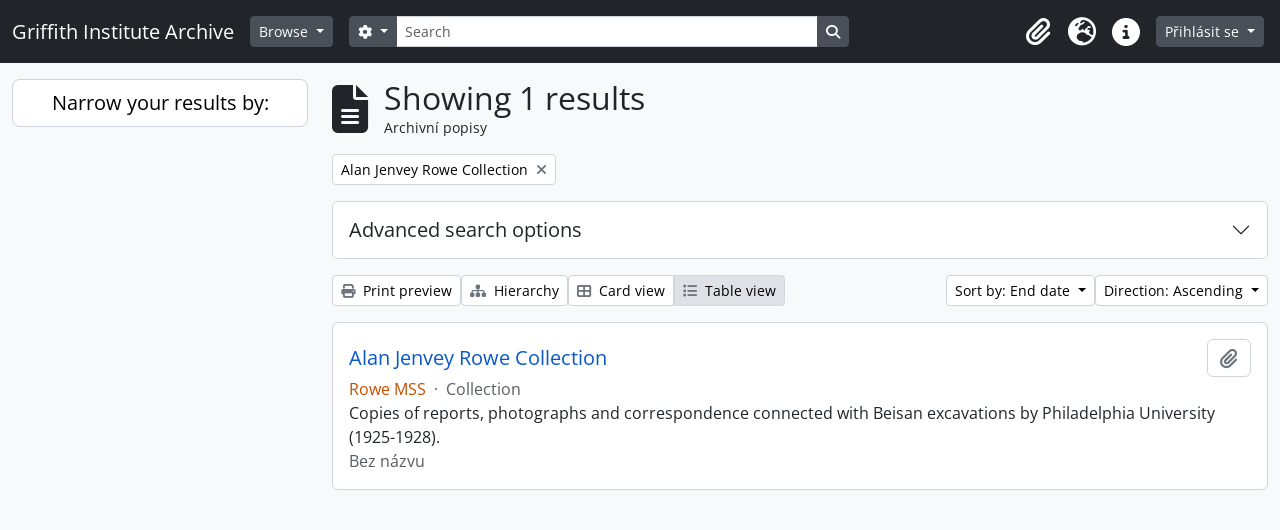

--- FILE ---
content_type: application/javascript
request_url: https://archive.griffith.ox.ac.uk/dist/js/arDominionB5Plugin.bundle.f35dfa6a8681aaac95aa.js
body_size: 333458
content:
/*! For license information please see arDominionB5Plugin.bundle.f35dfa6a8681aaac95aa.js.LICENSE.txt */
(()=>{var e={1424:()=>{(e=>{"use strict";e((()=>{e("[id^=acl-modal-container-]").each(((t,i)=>{var s=e(i),n=e("#"+s.data("trigger-button")),r=s.find("input[type=hidden]:first()"),o=s.find(".form-autocomplete"),a=s.find(".btn-success"),l=bootstrap.Modal.getOrCreateInstance(s);s.on("shown.bs.modal",(()=>o.trigger("focus"))),a.on("click",(()=>{var t=r.val().trim().split("/").pop();if(t){var i=e("table#acl_"+t);if(i.length){var a="p-3 mb-2 rounded mark fw-bold",d=i.find("caption span");d.addClass(a),setTimeout((()=>d.removeClass(a)),2e3)}else{var h=s.next(".acl-table-container").clone();h.find("caption span").text(o.val()),h.find("table").prop("id","acl_"+t),h.find("input").each(((i,s)=>{var n=e(s);n.prop("id",n.prop("id").replace("{objectId}",t)),n.prop("name",n.prop("name").replace("{objectId}",t))})),h.find("label").each(((i,s)=>{var n=e(s);n.prop("for",n.prop("for").replace("{objectId}",t))})),h.insertBefore(n).removeClass("d-none")}}l.hide(),r.val(""),o.val("")}))}))}))})(jQuery)},7559:()=>{(e=>{"use strict";e((()=>e(".adv-search").each(((e,i)=>new t(i)))));class t{constructor(t){this.$element=e(t),this.$form=this.$element.find('form[name="advanced-search-form"]'),this.$reposFacet=e("#heading-repos").closest(".accordion"),this.$reposFilter=this.$element.find('select[name="repos"]'),this.$collectionFilter=this.$element.find('input[name="collection"]'),this.init(),this.listen()}init(){1<this.$form.find(".criterion").length&&this.$form.find(".criterion:last").remove(),this.checkReposFilter()}listen(){this.$form.on("click",".add-new-criteria .dropdown-item",this.addCriterion.bind(this)).on("click","input.reset",this.reset.bind(this)).on("click","a.delete-criterion",this.deleteCriterion.bind(this)).on("submit",this.submit.bind(this)),this.$collectionFilter.on("change",this.checkReposFilter.bind(this))}checkReposFilter(e){void 0!==this.$collectionFilter&&this.$reposFilter.length&&""!=this.$collectionFilter.val()?(this.$reposFilter.attr("disabled","disabled"),this.$reposFilter.val(""),this.$reposFacet.length&&this.$reposFacet.hide()):this.$reposFilter.length&&""==this.$collectionFilter.val()&&(this.$reposFilter.removeAttr("disabled"),this.$reposFacet.length&&this.$reposFacet.show())}submit(e){this.$form.find(':input[value=""]').attr("disabled","disabled"),this.$form.find('select[name="so0"]').attr("disabled","disabled")}reset(e){window.location.replace(this.$form.attr("action")+"?showAdvanced=1&topLod=0")}addCriterion(e){e.preventDefault(),this.cloneLastCriterion().insertAfter(this.$form.find(".criterion:last")).show().find(".adv-search-boolean select").val(e.target.id.replace("add-criterion-","")).end().find("input").first().trigger("focus")}cloneLastCriterion(){var e=this.$form.find(".criterion:last").clone(),i=parseInt(e.find("input:first").attr("name").match(/\d+/).shift())+1;return e.find("input, select").each((function(e,t){var s=this.getAttribute("name").replace(/[\d+]/,i);this.setAttribute("name",s)})),t.clearFormFields(e),e}deleteCriterion(i){i.preventDefault();var s=e(i.target.closest(".criterion"));0!=parseInt(s.find("input:first").attr("name").match(/\d+/).shift())||1!=this.$form.find(".criterion").length?(s.nextAll(".criterion").each((function(){var t=e(this),i=parseInt(t.find("input:first").attr("name").match(/\d+/).shift());t.find("input, select").each((function(e,t){var s=this.getAttribute("name").replace(/[\d+]/,i-1);this.setAttribute("name",s)}))})),s.remove()):t.clearFormFields(s)}static clearFormFields(t){t.find("input:text, input:password, input:file, select").val(""),t.find("input:radio, input:checkbox").removeAttr("checked").removeAttr("selected"),t.find("select").prop("selectedIndex",0),t.find("input:text.form-autocomplete").each((function(){var t=e(this).attr("id");e(this).siblings('input:hidden[name="'+t+'"]').val("")}))}}})(jQuery)},3454:()=>{(e=>{"use strict";e((()=>{var t=e("#collapse-aggregations");if(t.length){var i=e('<div class="d-none d-md-block">');i.appendTo(e("body")).is(":visible")&&(bootstrap.Collapse.getOrCreateInstance(t),e(".aggregation .collapse").each(((e,t)=>{var i=bootstrap.Collapse.getOrCreateInstance(t,{toggle:!1});e<3&&i.show()}))),i.remove()}}))})(jQuery)},3689:()=>{!function(e){Drupal.behaviors.autocomplete={attach:function(t){e("form:has(select.form-autocomplete)",t).each((function(){var t=e(this),i=[];function s(s,n,r,o){return s.data("relatedResourceForm")?(i.add(s.data("relatedResourceForm")),s.data("relatedResourceForm")):function(s,n,r,o){var a=e("<iframe/>").width(0).height(0).css("border",0);return a.one("load",(function(){var r=a.contents().find(o),l=e(r[0].form);i.add(l),l.one("submit",(function(){a.one("load",(function(){n.val(this.contentWindow.document.location).trigger("change"),function(e){i.remove(e),0==i.length&&t.submit()}(l)})),r.val(s.val()),l.submit()})),s.data("relatedResourceForm",l)})),a.attr("src",r),a.appendTo("body"),$relatedResourceForm}(s,n,r,o)}function n(t,i,s){var n=!1;return i=i.trim().toLowerCase(),s=s||{},t.each((function(t){var r=e(this),o=r.find("span").text()||r.find("input[type=text]").val();if(i===o.trim().toLowerCase()){if(n=!0,s.hasOwnProperty("highlight")||!0===s.highlight){var a=e("span",this);a&&(a.css("background","yellow"),setTimeout((function(){a.css("background","none")}),1e3))}return!1}})),n}function r(t,s,r){if(!n(s.children("li"),r[0],{highlight:!0})){var o=e('<li title="Remove item">').click((function(){e(this).hide("fast",(function(){e(this).remove(),s.toggle(!!s.children().length)})),i.remove(l.data("relatedResourceForm"))}));o.appendTo(s);var a=e('<input name="'+t.attr("name")+'" type="hidden" />');if(r[1])a.val(r[1]),e("<span>"+r[0]+"</span>").appendTo(o);else{a.val("");var l=e('<input type="text" class="yui-ac-input" />');l.val(r[0]).blur((function(){e(this);var t=e(this).val();n(o.siblings(),t)&&(t=""),t||(o.hide("fast",(function(){e(this).remove()})),i.remove(l.data("relatedResourceForm")))})).click((function(e){e.stopPropagation()})).appendTo(o)}return a.appendTo(o),s.show(),o}}function o(){var t,n=e(this),o=e('<input type="text" class="'+n.attr("class")+'" id="'+n.attr("id")+'"/>');if(n.attr("aria-describedby")&&o.attr("aria-describedby",n.attr("aria-describedby")),n.attr("disabled")&&o.attr("disabled",n.attr("disabled")),o.insertAfter(this),e(this).attr("multiple")){var a=e("<ul/>").hide().insertAfter(this);e("option:selected",this).each((function(){e('<li title="Remove item"><input name="'+n.attr("name")+'" type="hidden" value="'+e(this).val()+'"/><span>'+e(this).html()+"</span></li>").click((function(){e(this).hide("fast",(function(){e(this).remove(),a.toggle(!!a.children().length)}))})).appendTo(a.show())}))}else{var l=e('<input name="'+e(this).attr("name")+'" type="hidden" value="'+(e(this).val()?e(this).val():"")+'"/>').insertAfter(this);o.val(e("option:selected",this).text()).change((function(){o.val().length||l.val("").trigger("change")}))}if(f=e(this).siblings(".list").val())[m,g]=f.split(" ",2),(d=new YAHOO.util.XHRDataSource(m)).maxCacheEntries=1,d.responseType=YAHOO.util.DataSourceBase.TYPE_HTMLTABLE,d.parseHTMLTableData=function(t,i){var s=[];return e("tbody tr",i).each((function(){s.push([e("td a",this).html(),e("td a",this).attr("href")])})),n.data("xhrResults",s),{results:s}};else{var d=new YAHOO.util.LocalDataSource;e("option",this).each((function(){e(this).val()&&d.liveData.push([e(this).html(),e(this).val()])}))}o.keydown((function(){t=arguments[0]}));var h=new YAHOO.widget.AutoComplete(o[0],e("<div/>").insertAfter(this)[0],d);h.maxResultsDisplayed=20,h.minQueryLength=0,h.queryDelay=parseFloat(n.data("autocomplete-delay"))||1,"relatedAuthorityRecord[subType]"==e(this).attr("name")?h.generateRequest=function(t){return"&parent="+e("#relatedAuthorityRecord_type").val()+"&query="+t}:"parent"!=e(this).attr("name")&&"relatedTerms[]"!=e(this).attr("name")||-1==e(this).siblings(".list").val().indexOf("/term/autocomplete")?"converseTerm"==e(this).attr("name")&&-1!=e(this).siblings(".list").val().indexOf("/term/autocomplete")?h.generateRequest=function(t){return"?taxonomy="+e("input[name=taxonomy]").val()+"&parent="+e("input[name=parent]").val()+"&query="+t}:"collection"==e(this).attr("name")&&e(this).closest("section.advanced-search").length?h.generateRequest=function(t){return"&repository="+e("section.advanced-search select[name=repos]").val()+"&query="+t}:void 0!==d.liveData.indexOf&&-1!=d.liveData.indexOf("?")&&(h.generateRequest=function(e){return"&query="+e}):h.generateRequest=function(t){return"?taxonomy="+e("input[name=taxonomy]").val()+"&query="+t};var u=0;h.dataRequestEvent.subscribe((function(){var e=++u;o.addClass("throbbing"),h.dataReturnEvent.subscribe((function(){u==e&&o.removeClass("throbbing")}))})),h.itemSelectEvent.subscribe((function(e,t){c.call(void 0,t[2])}));var c=function(e){n.attr("multiple")?(t&&t.preventDefault(),r(n,a,e),o.select()):(l.val(e[1]).trigger("change"),o.trigger({type:"itemSelected",itemValue:l.attr("value")})),e[0].indexOf("<b>")>=0&&e[0].indexOf("</b>")>=0?o.val(e[0].substring(0,e[0].indexOf("<b>"))+e[0].substring(e[0].indexOf("<b>")+3,e[0].indexOf("</b>"))+e[0].substring(e[0].indexOf("</b>")+4,e[0].length)):o.val(e[0])};function p(){-1==h._nDelayID&&(h._nDelayID=setTimeout((function(){h._sendQuery(h.getInputEl().value)}),1e3*h.queryDelay))}n.attr("multiple")||h.textboxBlurEvent.subscribe((function(){var e=o.val().trim().toLowerCase(),t=n.data("xhrResults")||[];if(e&&e.length&&t.length)for(var i=0;i<t.length;i++)if(t[i][0].trim().toLowerCase()===e){c(t[i]);break}})),n.attr("multiple")&&h.textboxBlurEvent.subscribe((function(){o.val("")})),h.textboxFocusEvent.subscribe(p),o.click(p);var f,m,g,v=e(this).siblings(".add");(f=v.val())?([m,g]=f.split(" ",2),!0===v.data("link-existing")&&(m+=(m.match(/[\?]/g)?"&":"?")+"linkExisting=true"),h.unmatchedItemSelectEvent.subscribe((function(){var e;if(o.removeClass("throbbing"),o.val())if(n.attr("multiple")){t&&t.preventDefault();var d=r(n,a,[o.val()]);o.select(),e=s(d.find("input[type=text]"),d.find("input[type=hidden]"),m,g)}else 0==o.parents("div.yui-dialog, .atom-table-modal").length&&(e=s(o,l,m,g));else l.val("").trigger("change"),i.remove(e)})),n.attr("multiple")||h.itemSelectEvent.subscribe((function(){i.remove($relatedResourceForm),o.trigger({type:"itemSelected",itemValue:l.attr("value")})}))):h.unmatchedItemSelectEvent.subscribe((function(){l.val("").trigger("change"),o.val("")})),e(this).remove()}i.add=function(e){return-1==this.indexOf(e)&&this.push(e),this},i.remove=function(e){var t=this.indexOf(e);return t>-1&&this.splice(t,1),this},t.submit((function(e){return function(){for(var e=0,t=0;t<i.length;t++)i[t].submit(),e++;return 0==e}()})),e("select.form-autocomplete",this).each(o),e(document).on("loadFunctions","select.form-autocomplete",o)}))}}}(jQuery)},3235:()=>{!function(e){Drupal.behaviors.blank={attach:function(t){e("section, .section, .field",t).filter((function(){return!e("input, #treeView, > .search-results, #imageflow",this).length&&!jQuery.trim(e(":not(h2, h2 *, h3, h3 *, h4, h4 *)",this).contents().filter((function(){return 3==this.nodeType})).text())})).remove()}}}(jQuery)},2526:()=>{!function(e){"use strict";var t=function(t){this.$element=e(t),this.$reposFilter=this.$element.find('select[name="repos"]'),this.$collectionFilter=this.$element.find('input[name="collection"]'),this.$collectionFilterAutoComp=this.$element.find('input[id="collection"]'),this.$skipUnmatched=this.$element.find('input[name="skipUnmatched"]'),this.$skipMatched=this.$element.find('input[name="skipMatched"]'),this.$noIndexSelect=this.$element.find('input[name="noIndex"]'),this.$updateTypeSelect=this.$element.find('select[name="updateType"]'),this.$objectTypeSelect=this.$element.find('select[name="objectType"]'),this.$matchingPanel=this.$element.find('div[id="matchingOptions"]'),this.$importAsNewPanel=this.$element.find('div[id="importAsNewOptions"]'),this.$updateBlock=this.$element.find('div[id="updateBlock"]'),this.$noIndexBlock=this.$element.find('div[id="noIndex"]'),this.$repoLimitBlock=this.$element.find("div.repos-limit"),this.$collectionLimitBlock=this.$element.find("div.collection-limit"),this.init(),this.listen()};t.prototype={constructor:t,init:function(){this.toggleReposFilter(),this.togglePanels(),this.onObjectTypeChange()},listen:function(){this.$collectionFilter.on("change",e.proxy(this.toggleReposFilter,this)),this.$updateTypeSelect.on("change",e.proxy(this.togglePanels,this)),this.$objectTypeSelect.on("change",e.proxy(this.onObjectTypeChange,this))},onObjectTypeChange:function(e){this.toggleNoIndex(),this.toggleUpdateBlock()},toggleNoIndex:function(e){"event"===this.$objectTypeSelect.val()?(this.$noIndexBlock.hide(),this.$noIndexSelect.attr("checked",!1)):this.$noIndexBlock.show()},toggleReposFilter:function(e){this.$reposFilter.length&&""!=this.$collectionFilter.val()?(this.$reposFilter.attr("disabled","disabled"),this.$reposFilter.val("")):this.$reposFilter.length&&""==this.$collectionFilter.val()&&this.$reposFilter.removeAttr("disabled")},togglePanels:function(e){"import-as-new"==this.$updateTypeSelect.val()?this.resetMatchingBlock():(this.$reposFilter.removeAttr("disabled"),this.$skipMatched.attr("checked",!1),this.updateMatchingPanel())},toggleUpdateBlock:function(e){switch(this.$objectTypeSelect.val()){case"informationObject":case"authorityRecord":case"ead":case"eac-cpf":case"repository":this.updateMatchingPanel(),this.$updateBlock.show();break;default:this.$updateTypeSelect.val("import-as-new"),this.resetMatchingBlock(),this.$updateBlock.hide()}},updateMatchingPanel:function(){if("import-as-new"==this.$updateTypeSelect.val())this.resetMatchingBlock();else{switch(this.$objectTypeSelect.val()){case"authorityRecord":case"eac-cpf":this.$collectionFilter.val(""),this.$repoLimitBlock.show(),this.$collectionLimitBlock.hide();break;case"repository":this.$reposFilter.val(""),this.$collectionFilter.val(""),this.$repoLimitBlock.hide(),this.$collectionLimitBlock.hide();break;default:this.$repoLimitBlock.show(),this.$collectionLimitBlock.show()}this.$importAsNewPanel.hide(),this.$matchingPanel.show()}},resetMatchingBlock:function(){this.$reposFilter.val(""),this.$collectionFilter.val(""),this.$collectionFilterAutoComp.val(""),this.$skipUnmatched.attr("checked",!1),this.$skipMatched.attr("checked",!1),this.$matchingPanel.hide(),this.$importAsNewPanel.show()}},e((function(){var i=e("body.object.importSelect");0<i.length&&new t(i.get(0))}))}(window.jQuery)},5842:()=>{(e=>{"use strict";e((()=>{if(e("#editForm .accordion-item").length){var t=e(location.hash);t.length&&(t.on("shown.bs.collapse",(t=>{window.scrollTo(0,e(t.target).parent().offset().top)})),bootstrap.Collapse.getOrCreateInstance(t))}e("form .accordion-item").each((function(){e(this).find("[id$='-errors']").each((function(){const t=e(this).closest(".accordion-collapse");t.length&&t.addClass("show")}))}))}))})(jQuery)},9373:()=>{(e=>{"use strict";e((()=>{e(document).on("change",".date input[id$=date]",(function(){var t=e(this),i=t.closest(".date"),s=i.find("[id$=startDate]"),n=i.find("[id$=endDate]");if(s.length&&n.length){var r=[],o=[],a=t.val().match(/\d+(?:[-/]0*(?:1[0-2]|\d)(?:[-/]0*(?:3[01]|[12]?\d))?(?!\d))?/g);a&&e.each(a,(function(t){var i=e.map(this.match(/\d+/g),(e=>e-0));0!==t?(e.each(r,(function(e){if(this<i[e]&&(0!==e||31<this||32>i[e])||0===e&&31<this&&32>i[e])return!1;this!=i[e]&&(r=i)})),e.each(o,(function(e){if(this>i[e])return!1;this!=i[e]&&(o=i)}))):r=o=i})),s.val(r.join("-")),n.val(o.join("-"))}}))}))})(jQuery)},2750:()=>{(e=>{"use strict";e((()=>{e(".delete-physical-storage").on("click",(function(){var t=e(this);t.closest("form").append(e("<input>",{type:"hidden",name:"delete_relations[]",value:t.attr("id")}));var i=t.closest("tr");i.hide(250,(()=>i.remove()))}))}))})(jQuery)},8577:()=>{"use strict";!function(e){var t=1;function i(i){t+=i,function(t,i,s){var n="?page="+s,r=window.location.pathname+"/user/editingHistory"+n;e("#editingHistoryActivityIndicator").removeClass("hidden"),e.ajax({url:r,success:function(i){var n=JSON.parse(i);t.empty(),n.results.forEach((function(i){var s,n,r,o,a;t.append((s=i,n=e("<tr>"),r=e("<td></td>").append(e("<a></a>").attr("href",s.slug).text(s.title)),o=e("<td></td>").text(s.createdAt),a=e("<td></td>").text(s.actionType),n.append(r).append(o).append(a)))})),e("#previousButton").toggleClass("hidden",s<=1),e("#nextButton").toggleClass("hidden",n.pages<=s),e("#nextButton").toggle(n.pages>s),n.pages&&e("#editingHistory").removeClass("hidden"),e("#editingHistoryActivityIndicator").addClass("hidden")}})}(e("#editingHistoryRows"),0,t)}function s(){e("#previousButton").click((function(){i(-1)})),e("#nextButton").click((function(){i(1)})),i(0)}e((()=>{e("body").is(".user.index")&&e(s)}))}(jQuery)},2950:()=>{(e=>{"use strict";Drupal.behaviors.expander={attach:()=>{var t=e("#js-i18n #read-more-less-links");e(".search-result .text-block, div.field:not(:has(div.field)) > div").expander({slicePoint:255,expandText:t.data("read-more-text"),userCollapseText:t.data("read-less-text")}).removeClass("d-none")}}})(jQuery)},4965:()=>{!function(e){"use strict";var t=function(t){this.$element=e(t),this.$type=this.$element.find('select[name="type"]'),this.$formatSelect=this.$element.find('select[name="format"]'),this.formatDescriptionCsv=this.$formatSelect.find('option[value="csv"]').text(),this.formatDescriptionXml=this.$formatSelect.find('option[value="xml"]').text(),this.$includeAllLevels=this.$element.find('input[name="includeAllLevels"]'),0!=this.$includeAllLevels.length&&(this.$includeAllLevelsHolder=this.$includeAllLevels.parent().parent()),this.$levelDiv=this.$element.find('div[id="exportLevels"]'),0!=this.$levelDiv.length&&this.$levelDiv.hide(),this.$levelSelect=this.$element.find('select[id="levels"]'),this.$includeDescendants=this.$element.find('input[name="includeDescendants"]'),this.$includeDigitalObjects=this.$element.find('input[name="includeDigitalObjects"]'),this.$includeDrafts=this.$element.find('input[name="includeDrafts"]'),this.$exportSubmit=this.$element.find('input[id="exportSubmit"]'),this.$exportDiv=this.$element.find('div[id="export-options"]'),this.$genericHelpIcon=this.$element.find("a.generic-help-icon"),this.animationMS=250,this.init(),this.listen()};t.prototype={constructor:t,init:function(){this.resetLevelsOptions()},listen:function(){this.$type.on("change",e.proxy(this.onObjectTypeChange,this)),0!=this.$genericHelpIcon.length&&this.$genericHelpIcon.on("click",e.proxy(this.toggleGenericHelp,this)),0!=this.$includeDescendants.length&&this.$includeDescendants.on("change",e.proxy(this.onExclusiveChange,this,1)),0!=this.$includeDigitalObjects.length&&this.$includeDigitalObjects.on("change",e.proxy(this.onExclusiveChange,this,2)),0!=this.$includeAllLevels.length&&this.$includeAllLevels.on("change",e.proxy(this.onIncludeAllLevelsChange,this)),this.$exportSubmit.on("click",e.proxy(this.onExportSubmit,this))},onExclusiveChange:function(e){var t=!1;if(1===e?this.$includeDescendants.prop("checked")?(this.setDescendantsState(!0),this.setDigitalObjectsState(!1),this.$includeAllLevelsHolder.slideDown(this.animationMS)):(t=!0,this.setDigitalObjectsState(!0)):this.$includeDigitalObjects.prop("checked")?(this.setDescendantsState(!1),this.setDigitalObjectsState(!0),this.$includeAllLevelsHolder&&this.$includeAllLevelsHolder.is(":animated")||(t=!0)):this.setDescendantsState(!0),t&&this.$includeAllLevelsHolder){var i=this;this.$includeAllLevelsHolder.slideUp(this.animationMS).promise().done((function(){i.resetLevelsOptions()}))}},setDescendantsState:function(e){var t=this.$includeDescendants.parent();e?t.removeClass("muted"):(this.$includeDescendants.prop("checked",!1),t.addClass("muted"))},setDigitalObjectsState:function(e){if(0!=this.$includeDigitalObjects.length){var t=this.$includeDigitalObjects.parent();e?t.removeClass("muted"):(this.$includeDigitalObjects.prop("checked",!1),t.addClass("muted"))}},resetLevelsOptions:function(){null!=this.$includeAllLevelsHolder&&0!=this.$includeAllLevelsHolder.length&&(this.$includeAllLevelsHolder.hide(),this.$includeAllLevels.prop("checked",!0)),null!=this.$levelDiv&&0!=this.$levelDiv.length&&(this.$levelDiv.slideUp(this.animationMS),this.$levelSelect.val(""))},onIncludeAllLevelsChange:function(){this.$levelDiv.slideToggle(this.animationMS),this.$includeAllLevels.prop("checked")&&this.$levelSelect.val("")},onObjectTypeChange:function(){var e=window.location.href.split("?")[0]+"?type=",t=this.$type.val().trim();switch(t){case"actor":case"repository":e+=t;break;default:e+="informationObject"}window.location.href=e},onExportSubmit:function(){0==this.$includeDescendants.length||this.$includeAllLevels.prop("checked")||null!=this.$levelSelect.val()||(event.preventDefault(),this.showAlert())},showAlert:function(){e("body").is(".clipboard.export")&&0==e("#wrapper.container > .alert").length&&e('<div class="alert alert-danger"><button type="button" data-dismiss="alert" class="close">&times;</button>').append(this.$exportDiv.data("export-alert-message")).prependTo(e("#wrapper.container"))},toggleGenericHelp:function(t){t.preventDefault();var i=this.$genericHelpIcon.toggleClass("open").hasClass("open");this.$genericHelpIcon.attr("aria-expanded",i),e(".generic-help").toggle(400)}},e((function(){var i=e("body.clipboard.export");0<i.length&&new t(i.get(0))}))}(window.jQuery)},8507:()=>{!function(e){"use strict";class t{constructor(t){this.$element=t,this.$treeViewConfig=e("#fullwidth-treeview-configuration"),this.collectionUrl=this.$treeViewConfig.data("collection-url"),this.itemsPerPage=this.$treeViewConfig.data("items-per-page"),this.dndEnabled="yes"==this.$treeViewConfig.data("enable-dnd"),this.pathToApi="/informationobject/fullWidthTreeView",this.$fwTreeView=e('<div id="fullwidth-treeview"></div>'),this.$fwTreeViewRow=e('<div id="fullwidth-treeview-row"></div>'),this.$mainHeader=e("#main-column h1").first(),this.$moreButton=e("#fullwidth-treeview-more-button").hide(),this.$resetButton=e("#fullwidth-treeview-reset-button").hide(),this.pager=new Qubit.TreeviewPager(this.itemsPerPage,this.$fwTreeView,this.collectionUrl+this.pathToApi),this.treeViewCollapseEnabled="yes"==this.$treeViewConfig.data("collapse-enabled"),this.$mainHeader.after(this.$fwTreeViewRow.append(this.$fwTreeView).animate({height:"200px"},500).resizable({handles:"s"})),this.addTreeviewToAccordion(),this.addButtonSection(),this.$accordionWrapper.after(this.$buttonSection),this.syncInitiated={},this.options={plugins:["types","dnd"],types:Qubit.treeviewTypes,dnd:{copy:!1,touch:"selected",open_timeout:0,drag_selection:!1,is_draggable:e=>this.dndEnabled&&"#"!==e[0].parent},core:{data:{url:e=>{var t="?nodeLimit="+(this.pager.getSkip()+this.pager.getLimit());return"#"===e.id?window.location.pathname.match("^[^;]*")[0]+this.pathToApi+t:e.a_attr.href+this.pathToApi},data:e=>"#"===e.id?{firstLoad:!0}:{firstLoad:!1,referenceCode:e.original.referenceCode},dataFilter:e=>{var t=JSON.parse(e);return"#"==this.pager.rootId&&(this.pager.rootId=t.nodes[0].id,this.pager.setTotal(t.nodes[0].total)),void 0===t.nodes?JSON.stringify(t):JSON.stringify(t.nodes)}},check_callback:(e,t,i,s,n)=>"create_node"===e||"move_node"===e&&(n.core||n.dnd&&t.parent===n.ref.parent&&"i"!==n.pos)}},this.init(this.options)}init(t){this.$fwTreeView.jstree(t).bind("ready.jstree",this.readyListener).bind("select_node.jstree",this.selectNodeListener).bind("hover_node.jstree",this.hoverNodeListener).bind("move_node.jstree",this.moveNodeListener),this.$moreButton.on("click",(()=>{this.pager.next(),this.pager.getAndAppendNodes((()=>{this.pager.updateMoreLink(this.$moreButton,this.$resetButton)}))})),e("#fullwidth-treeview-reset-button").on("click",(()=>{this.pager.reset(this.$moreButton,this.$resetButton)})),this.$accordionButton.text(this.$treeViewConfig.data("closed-text")),this.$accordionItem.on("shown.bs.collapse",(e=>{this.$accordionButton.text(this.$treeViewConfig.data("opened-text"))})),this.$accordionItem.on("hidden.bs.collapse",(e=>{this.$accordionButton.text(this.$treeViewConfig.data("closed-text"))})),bootstrap.Collapse.getOrCreateInstance(this.$accordionCollapsibleSection,{toggle:!this.treeViewCollapseEnabled}),e(".full-treeview-section div.accordion-item").one("shown.bs.collapse",(e=>{this.scrollToActive()})),e(window).on("popstate",(function(){}))}addButtonSection(){this.$buttonSection=e("<div>",{class:"d-flex flex-wrap gap-2 justify-content-end mb-3"}),this.$buttonSection.append(this.$resetButton),this.$buttonSection.append(this.$moreButton)}addTreeviewToAccordion(){this.$accordionWrapper=e("<section>",{class:"accordion full-treeview-section mb-3"}),this.$accordionItem=e("<div>",{class:"accordion-item"});var t=e("<h2>",{id:"heading-treeview",class:"accordion-header"});this.$accordionButton=e("<button>",{class:"accordion-button",type:"button","data-bs-toggle":"collapse","data-bs-target":"#collapse-treeview","aria-expanded":"true","aria-controls":"collapse-treeview"}),this.$accordionCollapsibleSection=e("<div>",{id:"collapse-treeview",class:"accordion-collapse collapse","aria-labelledby":"heading-treeview"}),this.$fwTreeViewRow.css("margin-bottom","0px"),this.$mainHeader.after(this.$accordionWrapper),this.$fwTreeViewRow.hide(),this.$accordionButton.appendTo(t),t.appendTo(this.$accordionItem),this.$fwTreeViewRow.appendTo(this.$accordionCollapsibleSection),this.$accordionCollapsibleSection.appendTo(this.$accordionItem),this.$accordionItem.appendTo(this.$accordionWrapper),this.$fwTreeViewRow.show()}scrollToActive(){var t;t=e("li > a.jstree-clicked")[0],this.pager.updateMoreLink(this.$moreButton,this.$resetButton),void 0!==t&&t.scrollIntoView(!1)}showAlert(t,i){i||(i="");var s=e('<div class="alert '+i+' alert-dismissible fade show" role="alert">').append(t),n='<button type="button" class="btn-close" data-bs-dismiss="alert" aria-label="'+e(".index #fullwidth-treeview-active").data("treeview-alert-close")+'"></button>';return s.append(n),s.prependTo(e("body > #wrapper")),window.scrollTo({top:0}),s}deleteAlerts(){e("body > #wrapper > .alert").remove()}readyListener=()=>{this.scrollToActive()};selectNodeListener=(t,i)=>{i.instance.open_node(i.node);var s=i.node.a_attr.href;e.get(s,(function(t){t=e(t),e("#main-column h1").first().replaceWith(e(t.find("#main-column h1").first()));var i=e("#main-column h1").first();document.title=i[0].textContent,!e("#breadcrumb").length&&e(t.find("#breadcrumb").length)&&e(".full-treeview-section").after(e("<nav>",{id:"breadcrumb"})),e("#breadcrumb").replaceWith(e(t.find("#breadcrumb"))),e("#main-column .row").replaceWith(e(t.find("#main-column .row").first())),t.find(".translation-links").length&&!e(".translation-links").length&&e("#breadcrumb").after(e('<div class="btn-group translation-links"></div>')),e(".translation-links").replaceWith(e(t.find(".translation-links"))),e("#main-column > .alert").remove(),e("#breadcrumb").before(t.find("#main-column > .alert")),Drupal.attachBehaviors(document),void 0!==jQuery("#clipboard-menu").data("clipboard")&&jQuery("#clipboard-menu").data("clipboard").updateAllButtons(),window.history.pushState(null,null,s)}))};moveNodeListener=(t,i)=>{if(i.old_position!==i.position){var s=JSON.parse(e.ajax({url:i.node.a_attr.href+"/informationobject/fullWidthTreeViewMove",type:"POST",async:!1,data:{oldPosition:i.old_position,newPosition:i.position}}).responseText);this.deleteAlerts(),s.error?(this.showAlert(s.error,"alert-danger"),i.instance.refresh()):(s.success,this.showAlert(s.success,"alert-info"))}};hoverNodeListener=(t,i)=>{let s=i.node.parent,n=this.$fwTreeView.jstree("get_json",s);if("#"!=s&&-1!=document.cookie.indexOf("atom_authenticated=1")&&!(s in this.syncInitiated)&&"href"in n.a_attr){this.syncInitiated[s]=!0,this.commandNodeAndChildren(this.$fwTreeView,s,"disable_node");let t=n.a_attr.href+"/informationobject/fullWidthTreeViewSync";e.ajax({url:t,type:"GET",dataType:"json",success:e=>{"repair_successful"in e&&!0===e.repair_successful?this.$fwTreeView.jstree("refresh_node",s):"repair_successful"in e&&!1===e.repair_successful&&delete this.syncInitiated[s],this.commandNodeAndChildren(this.$fwTreeView,s,"enable_node")},error:e=>{console.error(e)}})}};commandNodeAndChildren=(e,t,i)=>{let s=e.jstree().get_node(t);e.jstree(i,t),s.children.forEach((t=>e.jstree(i,t)))}}e((()=>{var i=e(".index #fullwidth-treeview-active");i.length&&new t(i)}))}(jQuery)},7269:()=>{!function(e){"use strict";var t=function(){this.$generateIdentifierBtn=e("#generate-identifier"),this.$identifier=e("#identifier"),this.$maskEnabled=e("#using-identifier-mask"),this.init()};t.prototype={constructor:t,init:function(){this.$generateIdentifierBtn.on("click",e.proxy(this.genIdentifier,this)),this.$identifier.on("input",e.proxy(this.identifierChanged,this))},genIdentifier:function(t){var i=this.$identifier,s=this.$maskEnabled;return t.preventDefault(),e.ajax({url:this.$generateIdentifierBtn.data("generate-identifier-url"),type:"GET",success:function(e){i.val(e.identifier),s.attr("value","1")}})},identifierChanged:function(e){this.$maskEnabled.attr("value","0")}},e((function(){new t}))}(jQuery)},2290:()=>{!function(e){"use strict";function t(){e("#fullwidth-treeview-activity-indicator").show()}function i(){e("#fullwidth-treeview-activity-indicator").hide()}e((function(){e(".browse.hierarchy").length&&function(){var s="Data",n=e('<div id="fullwidth-treeview"></div>'),r=e('<div id="fullwidth-treeview-row"></div>'),o=e("#main-column"),a=e("#fullwidth-treeview-more-button"),l=e("#fullwidth-treeview-reset-button"),d=e("#fullwidth-treeview-configuration").data("items-per-page"),h=new Qubit.TreeviewPager(d,n,window.location.pathname+s);l.show();var u=!0;t();var c=e(document).height()-e("#main-column").offset().top-50;o.after(r.append(n).animate({height:c},500));var p={plugins:["state","types"],types:Qubit.treeviewTypes,core:{data:{url:function(e){if("#"===e.id){var t="?nodeLimit="+(h.getSkip()+h.getLimit());return window.location.pathname+s+t}return e.a_attr.href+"/informationobject/fullWidthTreeView"},dataFilter:function(e){var t=JSON.parse(e);return void 0===t.nodes?JSON.stringify(t):(0===h.total&&h.setTotal(t.total),JSON.stringify(t.nodes))},data:function(e){return"#"===e.id?{}:{firstLoad:!1,referenceCode:e.original.referenceCode}}},check_callback:function(e,t,i,s,n){return"deselect_all"===e||"create_node"===e}}};n.jstree(p).bind("ready.jstree",(function(){n.jstree(!0).restore_state(),h.updateMoreLink(a),u=!1,i()})).bind("select_node.jstree",(function(e,t){u||(n.jstree(!0).deselect_all(),n.jstree(!0).save_state(),window.location=t.node.a_attr.href)})),a.on("click",(function(){h.next(),t(),h.getAndAppendNodes((function(){i(),h.updateMoreLink(a)}))})),l.on("click",(function(){h.reset(a)}))}()}))}(jQuery)},3107:()=>{(()=>{"use strict";jQuery((()=>{document.querySelectorAll('[data-action="back"]').forEach((function(e){e.addEventListener("click",(function(t){if(t.preventDefault(),window.history.length>1)return void window.history.back();const i=e.getAttribute("data-fallback-url");i&&(window.location.href=i)}))}))}))})()},3620:()=>{(e=>{"use strict";Drupal.behaviors.imageflow={attach:()=>{var t=e("#atom-digital-object-carousel");e(t).length&&e(t).imagesLoaded().always((()=>{e("#atom-slider-images").slick({slidesToShow:1,slidesToScroll:1,asNavFor:"#atom-slider-title",dots:!0,centerMode:!0,instructionsText:e(t).data("carousel-instructions-text-image-link"),regionLabel:e(t).data("carousel-images-region-label"),variableWidth:!0,centerPadding:"60px",nextArrow:'<button class="slick-next slick-arrow" type="button"><span class="slick-next-icon" aria-hidden="true"></span><span class="slick-sr-only">'+e(t).data("carousel-next-arrow-button-text")+"</span></button>",prevArrow:'<button class="slick-prev slick-arrow" type="button"><span class="slick-prev-icon" aria-hidden="true"></span><span class="slick-sr-only">'+e(t).data("carousel-prev-arrow-button-text")+"</span></button>"}),e("#atom-slider-title").slick({centerMode:!0,slidesToShow:1,slidesToScroll:1,draggable:!1,swipe:!1,arrows:!1,fade:!0,instructionsText:e(t).data("carousel-instructions-text-text-link"),regionLabel:e(t).data("carousel-title-region-label")}),e("#atom-slider-images").slick("slickGoTo",0),e("#collapse-carousel").on("wheel",(function(t){t.preventDefault();const i=e("#atom-slider-images"),s=e("#atom-slider-title");let n=i.slick("slickCurrentSlide"),r=t.originalEvent.deltaY,o=Math.abs(r),a=Math.min(Math.ceil(o/50),3),l=r>0?n+a:n-a;i.slick("slickGoTo",l,!0),s.slick("slickGoTo",l,!0)}))}))}}})(jQuery)},4928:()=>{!function(e){e.extend(Drupal,{l10nSelected:-1,l10nSourceInputs:[],l10nTargetInputs:[],l10nSourceMessages:[],l10nTargetMessages:[]});var t=e("#translate-plugin");t.length&&(Drupal.l10nSourceMessages=t.data("l10n-source-messages"),Drupal.l10nTargetMessages=t.data("l10n-target-messages")),Drupal.behaviors.l10nEditor={attach:function(t){for(var i in e("#l10n-client-hide").click((function(){e("#l10n-client-string-select, #l10n-client-string-editor, #l10n-client .labels .lbl").hide(),e("#l10n-client").height("2em"),e("#l10n-client-hide").hide(),e("#l10n-client-show").show(),e("body").css("border-bottom","0px")})),e("#l10n-client-show").click((function(){e("#l10n-client-string-select, #l10n-client-string-editor, #l10n-client .labels .lbl").show(),e("#l10n-client").height("22em"),e("#l10n-client-hide").show(),e("#l10n-client-show").hide(),e("body").css("border-bottom","22em solid #fff")})),e("#l10n-client-string-select li").click((function(){var t=e("#l10n-client-string-select li").index(this),i=e(this);e("#l10n-client-string-select li").removeClass("active"),i.addClass("active"),e("#l10n-client-string-editor textarea").hide(),null==Drupal.l10nSourceInputs[t]&&(Drupal.l10nSourceInputs[t]=e(document.createElement("textarea")).attr("name","source[]").attr("rows",6).attr("readonly","readonly").appendTo("#l10n-client-string-editor .source"),Drupal.l10nSourceInputs[t].val(Drupal.l10nSourceMessages[t])),null==Drupal.l10nTargetInputs[t]&&(Drupal.l10nTargetInputs[t]=e(document.createElement("textarea")).attr("name","target[]").attr("rows",6).appendTo("#l10n-client-string-editor .translation"),Drupal.l10nTargetInputs[t].val(Drupal.l10nTargetMessages[t]),Drupal.l10nTargetInputs[t].blur((function(){""!=e(this).val()?i.removeClass("untranslated").addClass("translated"):i.removeClass("translated").addClass("untranslated")}))),Drupal.l10nSourceInputs[t].show(),Drupal.l10nTargetInputs[t].show(),Drupal.l10nTargetInputs[t].select(),Drupal.l10nSelected=t})),Drupal.l10nTargetMessages)e(e("#l10n-client-string-select li")[i]).addClass(""==Drupal.l10nTargetMessages[i]?"untranslated":"translated");e("#l10n-client-form #edit-copy").click((function(){e("#l10n-client-form #edit-target").val(e("#l10n-client-string-editor .source-text").text())})),e("#l10n-client-form #edit-clear").click((function(){e("#l10n-client-form #edit-target").val("")}))}}}(jQuery)},4586:()=>{(e=>{"use strict";e((()=>{var t=e(".simple-map");t.length&&(window.initializeSimpleMap=function(){var e=new google.maps.LatLng(t.data("latitude"),t.data("longitude")),i=new google.maps.Map(t.get(0),{zoom:16,center:e,panControl:!1,mapTypeControl:!0,zoomControl:!0,scaleControl:!1,streetViewControl:!1,mapTypeControlOptions:{style:google.maps.MapTypeControlStyle.DROPDOWN_MENU},mapTypeId:google.maps.MapTypeId.ROADMAP,zoomControlOptions:{style:google.maps.ZoomControlStyle.SMALL}});new google.maps.Marker({position:e,map:i})},e.getScript("https://maps.google.com/maps/api/js?sensor=false&callback=initializeSimpleMap&key="+t.data("key")))}))})(jQuery)},6842:()=>{(()=>{"use strict";const e=jQuery(".masonry");e.length&&e.imagesLoaded().always((()=>{e.masonry({itemSelector:".masonry-item",percentPosition:!0})}))})()},329:()=>{!function(e){"use strict";Drupal.behaviors.mediaelement={attach:function(t){e("video, audio",t).each((function(){e(this).mediaelementplayer({pluginPath:"node_modules/mediaelement/build/",renderers:["html5","flash_video"],alwaysShowControls:!0,stretching:"responsive"})}))}}}(jQuery)},3340:()=>{(e=>{"use strict";class t{constructor(t){this.$element=e(t),this.$form=this.$element.closest("form"),this.$loadError=this.$element.find(".load-error"),this.$table=this.$element.find("table"),this.$rowTemplate=this.$table.find(".row-template"),this.$modal=this.$element.find(".modal"),this.$validationError=this.$modal.find(".validation-error"),this.$hiddenInputs=this.$modal.find("input[type=hidden]");var i=this.$modal.find("input[id]:first").attr("id");this.prefix=i.substr(0,i.indexOf("_")),this.b5Modal=bootstrap.Modal.getOrCreateInstance(this.$modal),this.currentResource=this.$element.data("current-resource"),this.currentResourceText=this.$element.data("current-resource-text"),this.requiredFields=this.$element.data("required-fields")?this.$element.data("required-fields").split(","):[],this.deleteFieldName=this.$element.data("delete-field-name"),this.checkedText=this.$element.data("checked-text"),this.uncheckedText=this.$element.data("unchecked-text"),this.iframeError=this.$element.data("iframe-error"),this.lazyLoadUrl=this.$element.data("lazy-load-url"),this.lazyLoadCount=0,this.currentRowId=void 0,this.newRowsCounter=0,this.rowsData={},this.iframes={},this.deleteRows=[],this.lazyLoad(),this.$element.on("click",".add-row",this.addRow.bind(this)),this.$element.on("click",".edit-row",this.editRow.bind(this)),this.$element.on("click",".delete-row",this.deleteRow.bind(this)),this.$element.on("click",".modal-submit",this.submitModal.bind(this)),this.$element.on("click",".show-more",this.lazyLoad.bind(this)),this.$modal.on("hidden.bs.modal",this.clearModal.bind(this)),this.$form.on("submit",this.prepareAndSubmit.bind(this)),this.$modal.on("change",'input[name="relatedDonor[resource]"]',this.updateContactInformation.bind(this)),this.$modal.on("change",'select[name="relatedAuthorityRecord[type]"]',this.toggleSubTypeInput.bind(this))}lazyLoad(){this.lazyLoadUrl?e.get(this.lazyLoadUrl,{skip:this.lazyLoadCount}).done((t=>{e.each(t.data,((e,t)=>{var i=this.$rowTemplate.clone().removeClass().attr("id",t.url).appendTo(this.$table.find("tbody"));t.informationObject=t.title,this.updateRowContent(i,t),this.lazyLoadCount++})),this.lazyLoadCount>=t.total&&this.$element.find(".show-more").remove()})).fail((()=>{this.$loadError.removeClass("d-none")})):this.$element.find(".show-more").remove()}updateRowContent(t,i){t.find("td").each(((t,s)=>{var n=e(s),r=n.data("field-id");r&&(this.prefix.length&&(r=r.substr(this.prefix.length+1,r.length)),n.text(i[r]))}))}addRow(){this.$modal.one("shown.bs.modal",(()=>this.$modal.find("input:focusable:first").trigger("focus"))),this.b5Modal.show()}editRow(t){var i=e(t.target).closest("tr").attr("id");i&&(this.rowsData[i]?this.loadModal(i):e.get(i).done((e=>{(e=JSON.parse(e)).resource={uri:e.object,text:e.objectDisplay},e.subType={uri:e.subType,text:e.subTypeDisplay},this.currentResource===e.object&&(e.resource={uri:e.subject,text:e.subjectDisplay},e.subType={uri:e.converseSubType,text:e.converseSubTypeDisplay}),e.subType.text&&(e.subType.text+=" "+this.currentResourceText),e.actor={uri:e.actor,text:e.actorDisplay},e.place={uri:e.place,text:e.placeDisplay},e.informationObject={uri:e.informationObject,text:e.informationObjectDisplay},["object","objectDisplay","subject","subjectDisplay","actorDisplay","placeDisplay","subTypeDisplay","converseSubType","converseSubTypeDisplay","informationObjectDisplay"].forEach((t=>delete e[t])),this.rowsData[i]=e,this.loadModal(i)})).fail((()=>{this.$loadError.removeClass("d-none")})))}loadModal(e){this.currentRowId=e,this.rowsData[e]&&this.updateInputs(this.rowsData[e]),this.b5Modal.show()}updateInputs(t){e.each(t,((i,s)=>{var n=i;this.prefix.length&&(n=this.prefix+"_"+i);var r=this.$modal.find("[id="+n+"]");if(r.length){if(!s&&t._sourceCulture&&t._sourceCulture.fields[i]){var o=e("<div>",{class:"default-translation"}).text(t._sourceCulture.fields[i]);t._sourceCulture.direction&&o.attr("dir",t._sourceCulture.direction),r.before(o)}"text"===r.attr("type")||["TEXTAREA","SELECT"].includes(r.prop("tagName"))?r.hasClass("form-autocomplete")&&"object"==typeof s&&s?(r.val(s.text),r.prev("input[type=hidden]").val(s.uri)):s&&r.val(s):"checkbox"===r.attr("type")&&r.prop("checked",s),"relatedAuthorityRecord_type"===n&&s&&this.$modal.find("#relatedAuthorityRecord_subType").removeAttr("disabled")}}))}deleteRow(t){var i=e(t.target).closest("tr"),s=i.attr("id");s.startsWith("new_relation_")||this.deleteRows.push(s),this.rowsData[s]&&delete this.rowsData[s],this.iframes[s]&&(e.each(this.iframes[s],((e,t)=>t.remove())),delete this.iframes[s]),i.hide(250,(()=>i.remove()))}clearModal(){this.clearInputs();var e=this.$modal.find(".nav-item:first button");e.length&&bootstrap.Tab.getOrCreateInstance(e).show(),this.$validationError.addClass("d-none"),this.$modal.find(".is-invalid").removeClass("is-invalid").removeAttr("aria-invalid"),this.$modal.find(".default-translation").remove(),this.currentRowId=void 0}clearInputs(t=[]){this.$modal.find(":input").each(((i,s)=>{var n=e(s),r=n.attr("id");t.includes(r)||("text"===n.attr("type")||"TEXTAREA"===n.prop("tagName")?(n.val(""),n.hasClass("form-autocomplete")&&n.prev("input[type=hidden]").val("")):"SELECT"===n.prop("tagName")?n.val(n.find("option:first").val()):"checkbox"===n.attr("type")&&n.prop("checked",!1),"relatedAuthorityRecord_subType"===r&&n.attr("disabled","disabled"))}))}submitModal(){var t=!1;if(e.each(this.requiredFields,((e,i)=>{var s=this.$modal.find("#"+i);s.val().length||(t=!0,s.addClass("is-invalid").attr("aria-invalid",!0))})),t)return this.$validationError.removeClass("d-none"),!1;if(this.currentRowId)i=this.$table.find('[id="'+this.currentRowId+'"]');else{this.currentRowId="new_relation_"+this.newRowsCounter++;var i=this.$rowTemplate.clone().removeClass().attr("id",this.currentRowId).appendTo(this.$table.find("tbody"))}var s={},n={};this.$modal.find(":input").each(((t,i)=>{var r=e(i),o=r.attr("id");if(o&&this.prefix.length&&(o=o.substr(this.prefix.length+1,o.length)),r.hasClass("form-autocomplete")){s[o]={text:r.val(),uri:r.prev("input[type=hidden]").val()},n[o]=s[o].text;var a=r.siblings(".add");if(a.length)if(this.iframes[this.currentRowId]=this.iframes[this.currentRowId]||{},this.iframes[this.currentRowId][o])s[o].uri.length||!s[o].text.length?delete this.iframes[this.currentRowId][o]:this.iframes[this.currentRowId][o].value=s[o].text;else if(!s[o].uri.length&&s[o].text.length){var l=a.val().split(" "),d=e('<iframe src="'+l[0]+'" class="d-none">');d.appendTo("body"),this.iframes[this.currentRowId][o]={value:s[o].text,selector:l[1],$iframe:d}}}else"text"===r.attr("type")||"TEXTAREA"===r.prop("tagName")?(s[o]=r.val(),n[o]=s[o]):"SELECT"===r.prop("tagName")?(s[o]=r.val(),n[o]=r.find("option:selected").text()):"checkbox"===r.attr("type")&&(s[o]=r.is(":checked"),n[o]=s[o]?this.checkedText:this.uncheckedText)})),this.rowsData[this.currentRowId]=s,this.updateRowContent(i,n),this.b5Modal.hide()}prepareAndSubmit(t,i=!1){if(!i&&(t.preventDefault(),!this.b5Modal._isShown)){var s=[];e.each(this.iframes,((t,i)=>{e.each(i,((i,n)=>{s.push(new Promise(((e,s)=>{n.$iframe.on("load",(r=>{var o=r.target.contentWindow.location.pathname;o===n.$iframe.attr("src")?s(n.value):(this.rowsData[t][i].uri=o,e())}))}))),e(n.$iframe[0].contentWindow.document).find(n.selector).val(n.value).closest("form").trigger("submit")}))})),Promise.allSettled(s).then((t=>{var i=e("<ul>",{class:"mb-0 mt-2"});if(e.each(t,((t,s)=>{"rejected"===s.status&&e("<li>").text(s.reason).appendTo(i)})),i.children().length)e("<div>",{class:"alert alert-danger mt-3",role:"alert"}).append(e("<p>").text(this.iframeError)).append(i).insertBefore(".actions");else{var s=0,n="dialog";this.prefix.length&&(n=this.prefix+"s"),e.each(this.rowsData,((t,i)=>{if(!t.startsWith("new_relation_")){var r=n+"["+s+"][id]";this.$form.append('<input type="hidden" name="'+r+'" value="'+t+'">')}this.$hiddenInputs.each(((t,i)=>{var r=e(i);if(!r.parent(".yui-ac").length){var o=(r=r.clone()).attr("name");o=o.replace(this.prefix,n+"["+s+"]"),r.attr("name",o),this.$form.append(r)}})),e.each(i,((e,t)=>{var i=n+"["+s+"]["+e+"]";"object"==typeof t&&t&&(t=t.uri),this.$form.append('<input type="hidden" name="'+i+'" value="'+t+'">')})),s++})),e.each(this.deleteRows,((e,t)=>{t.includes("/id/")&&(t=t.split("/id/")[1]),this.$form.append('<input type="hidden" name="'+this.deleteFieldName+"["+this.prefix+e+']" value="'+t+'"/>')})),this.$modal.remove(),this.$form.trigger("submit",!0)}}))}}updateContactInformation(t){var i=e(t.target).val();i?e.get(i+"/donor/primaryContact").done((e=>this.updateInputs(e))).fail((()=>this.clearInputs(["relatedDonor_resource"]))):this.clearInputs(["relatedDonor_resource"])}toggleSubTypeInput(t){var i=e(t.target).val(),s=this.$modal.find("#relatedAuthorityRecord_subType");s.val(""),s.prev("input[type=hidden]").val(""),i?s.removeAttr("disabled"):s.attr("disabled","disabled")}}e((()=>e(".atom-table-modal").each(((e,i)=>new t(i)))))})(jQuery)},3398:()=>{!function(e){Drupal.behaviors.multiInput={attach:function(t){e("ul.multiInput > li",t).click((function(t){this===t.target&&e(this).hide("fast",(function(){e(this).remove()}))})),e("input.multiInput",t).each((function(){var t=0,i=this.name.replace("[new]","");e(this).removeAttr("name").bind("blur click keydown",(function(s){if(e(this).val()&&("keydown"!==s.type||9===s.which||13===s.which)){"keydown"===s.type&&s.preventDefault();var n=e(this).prev("ul.multiInput");n.length||(n=e('<ul class="multiInput"/>').insertBefore(this)),e('<li><input type="text" name="'+i+"[new"+t+++']" value="'+this.value+'"/></li>').click((function(t){t.target===this&&e(this).hide("fast",(function(){e(this).remove()}))})).appendTo(n),this.value=""}}))}))}}}(jQuery)},3918:()=>{(e=>{"use strict";e((()=>{e("table.multi-row").each(((t,i)=>{var s=e(i);s.on("click",".multi-row-add",(function(){var t=s.find("> tbody > tr:last"),i=t.clone().hide(),n=parseInt(t.find("select, input, textarea").first().attr("name").match(/\d+/).shift());i.find(".yui-ac").each((function(){var t=e(this),i=t.children("input[name]:first").attr("name"),s=t.children("input[id]:first").attr("id"),n=t.children("input[class=add]")[0],r=t.children("input[class=list]")[0];t.replaceWith(e("<div>").append(e("<select>",{id:s,name:i,class:"form-autocomplete form-control"})).append(n).append(r))})),i.find("input, select, textarea").each((function(i){var s=e(this);if(s.is("input, textarea")&&("hidden"!=s.attr("type")||s.attr("id")&&s.attr("id").endsWith("Date")))s.val("");else if(s.is("select")){var r=t.find("input, select, textarea").eq(i)[0].selectedIndex;s[0].selectedIndex=r}if(s.attr("name")){var o=s.attr("name").replace(/\[\d+\]/,"["+(n+1)+"]");s.attr("name",o)}if(s.attr("id")){var a=s.attr("id").replace(/\_\d+\_/,"_"+(n+1)+"_");s.attr("id",a)}})),s.children("tbody").append(i),Drupal.behaviors.autocomplete.attach(),i.show(250,(()=>i.find(":input:focusable").first().trigger("focus")))})),s.on("keydown","input, select",(function(e){if("Enter"==e.key&&0==s.find(":animated").length)return s.find(".multi-row-add").trigger("click"),!1})),s.on("click",".multi-row-delete",(function(){var t=e(this),i=s.find("tbody tr"),n=s.find('tr[class^="related_obj_"]'),r=t.closest("tr");if(t.trigger("focusout"),1<i.length-n.length||r.attr("class")&&r.attr("class").indexOf("related_obj_")>=0){var o=parseInt(r.find("select, input, textarea").first().attr("name").match(/\d+/).shift());o--,r.nextAll().each((function(){o++,e(this).find("input, select, textarea").each((function(){var t=e(this);if(t.attr("name")){var i=t.attr("name").replace(/\[\d+\]/,"["+o+"]");t.attr("name",i)}if(t.attr("id")){var s=t.attr("id").replace(/\_\d+\_/,"_"+o+"_");t.attr("id",s)}}))})),r.hide(250,(()=>r.remove()))}else r.find("input, select, textarea").each((function(){var t=e(this);t.is("input, textarea")&&"hidden"!=t.attr("type")?t.val(""):t.is("select")&&(t[0].selectedIndex=0)}))}))}))}))})(jQuery)},9659:()=>{(e=>{"use strict";function t(t){t.children().each(((i,s)=>{if(e(s).offset().top>t.offset().top+20)return t.addClass("wrapped"),!1;t.removeClass("wrapped")}))}e((()=>{var i=e("#navbar-content");t(i),e(window).on("resize",(()=>{t(i)}))}))})(jQuery)},2774:()=>{"use strict";!function(e){e.Pager=function(e,t){this.skip=0,this.limit=e,this.total=0,this.locationHashStorage=!0,void 0!==t&&t.disableLocationHashStorage&&(this.locationHashStorage=!1),this.init()},e.Pager.prototype={init:function(){var e=this.getLocationHashData();JSON.stringify(e)!=JSON.stringify({})&&(this.skip=parseInt(e.skip),this.limit=parseInt(e.limit))},getLocationHashData:function(){var e={};return window.location.hash.indexOf("#")>-1&&window.location.hash.substring(1).split("&").forEach((function(t,i){var s=t.split("="),n=s[0],r=s[1];e[n]=r})),e},storeDataAsLocationHash:function(e){if(this.locationHashStorage){var t="";for(var i in e)""!=t&&(t+="&"),t=t+i+"="+e[i];window.location.hash=t}},storeState:function(){this.storeDataAsLocationHash({skip:this.skip,limit:this.limit})},getSkip:function(){return this.skip},setSkip:function(e){this.skip=e,this.storeState()},getLimit:function(){return this.limit},setLimit:function(e){this.limit=e,this.storeState()},getTotal:function(){return this.total},setTotal:function(e){this.total=e},next:function(){this.setSkip(this.skip+this.limit)},getRemaining:function(){var e=this.getTotal()-(this.getSkip()+this.getLimit());return e<=0?0:e},replaceUrlTags:function(e){return(e=e.replace("{skip}",this.getSkip())).replace("{limit}",this.getLimit())}}}(Qubit)},7795:()=>{(e=>{"use strict";e((()=>{const i=e("body.settings.permissions");i.length&&new t(i)}));class t{constructor(e){const t=e.find("#permissions-collapse"),i=e.find("#copyright-collapse");this.$cells=t.find("input[type=checkbox]").parent(),this.$cells.filter(":has(input:checked)").addClass("checked"),t.on("change","td",this.changeCellState.bind(this)).on("click",".all",this.enableAll.bind(this)).on("click",".none",this.disableAll.bind(this)).on("click","td",this.clickCell.bind(this)).on("click","button",this.toggleColumn.bind(this)),i.on("click","input[name=preview]",this.previewStatement.bind(this))}static togglePermission(t,i){t.each(((t,s)=>{let n,r;switch(s.tagName){case"INPUT":r=e(s),n=r.parent();break;case"TD":n=e(s),r=n.find("input");break;default:return!1}void 0===i&&(i=!n.hasClass("checked")),n.toggleClass("checked",i),r.prop("checked",i)}))}enableAll(e){e.preventDefault(),t.togglePermission(this.$cells,!0)}disableAll(e){e.preventDefault(),t.togglePermission(this.$cells,!1)}changeCellState(i){const s=e(i.target);t.togglePermission(s,s.prop("checked"))}clickCell(i){"TD"===i.target.tagName&&t.togglePermission(e(i.target))}toggleColumn(i){i.preventDefault();const s=e(i.target),n=s.closest("table").find("tr td:nth-child("+(s.parent().index()+2)+")");let r=!1;n.find("input[type=checkbox]").each(((e,t)=>{if(!t.checked)return r=!0,!1})),t.togglePermission(n,r)}previewStatement(t){t.preventDefault();const i=e(t.target).closest("form").attr("target","_blank"),s=e("<input/>",{type:"hidden",name:"preview",value:"true"}).appendTo(i);i.trigger("submit").removeAttr("target"),s.remove()}}})(jQuery)},2311:()=>{!function(e){"use strict";const t=e("#add-info-objects-to-clipboard");t.length&&t.on("click",(function(){let t=e(this).data("slugs");Array.isArray(t)&&window.atomClipboard&&atomClipboard.bulkAddItems(t,"informationObject",e(this).data("single-added-message"),e(this).data("plural-added-message"),e(this).data("already-added-message"))}));const i=e("#add-accessions-to-clipboard");i.length&&i.on("click",(function(){let t=e(this).data("slugs");Array.isArray(t)&&window.atomClipboard&&atomClipboard.bulkAddItems(t,"accession",e(this).data("single-added-message"),e(this).data("plural-added-message"),e(this).data("already-added-message"))}))}(jQuery)},8118:()=>{(e=>{"use strict";e((()=>{e("#privacy-message").on("closed.bs.alert",(()=>{e.get("/default/privacyMessageDismiss"),e(".navbar-brand").trigger("focus")}))}))})(jQuery)},9240:()=>{var e={behaviors:{}};e.attachBehaviors=t=>{t=t||document,$.each(e.behaviors,(function(){this.attach(t)}))},$((()=>e.attachBehaviors(document))),window.Qubit={treeviewTypes:{default:{icon:"fas fa-folder"},Item:{icon:"fas fa-file-alt"},File:{icon:"fas fa-file-alt"},Series:{icon:"fas fa-folder"},Subseries:{icon:"fas fa-folder"},subfonds:{icon:"fas fa-folder"},"Sous-fonds":{icon:"fas fa-folder"},Fonds:{icon:"fas fa-archive"},Collection:{icon:"fas fa-archive"}}},window.Drupal=e},3567:()=>{!function(e){var t=["title","authorizedFormOfName","slug","filename"],i=0;function s(t,i){var s=window.location.href.split("/");s.pop();var n=s.join("/")+"/slugPreview";e.ajax({url:n,data:{text:t},type:"GET",cache:!1,success:function(e){i(!1,e.slug,e.padded)},error:function(){i(!0)}})}e((function(){var n=e("#rename-form");if(n.length){e("#rename-form input:text:visible:first").focus();var r=e("#rename-form-submit"),o=e("#rename-slug-warning"),a={},l={};for(var d in t){var h=t[d];a[h]=e("#"+h),l[h]=e("#rename_enable_"+h)}u(),n.on("keydown",(function(e){13==e.which&&(e.preventDefault(),a.title.is(":focus")&&c(),a.authorizedFormOfName.is(":focus")&&p(),m())})),e(document).ajaxStart((function(){i++})),e(document).ajaxStop((function(){i--})),e("#rename-form input[type=checkbox]").click((function(e){u()})),r.click((function(e){m()})),a.title.change((function(){c()})),a.authorizedFormOfName.change((function(){p()})),a.slug.change((function(){s(a.slug.val(),f)}))}function u(){for(var e in t){var i=t[e];a[i].attr("disabled",!l[i].is(":checked"))}}function c(){l.slug.is(":checked")&&s(a.title.val(),f)}function p(){l.slug.is(":checked")&&s(a.authorizedFormOfName.val(),f)}function f(e,t,i){o.hide(),e?alert("Error fetching slug preview."):(i&&o.show(),a.slug.val(t))}function m(){i>0?setTimeout(m,1e3):n.submit()}}))}(window.jQuery)},574:()=>{(e=>{"use strict";e((()=>new t(e("#rights-form"))));class t{constructor(e){e.length&&(this.$basisSelect=e.find("#right_basis"),this.$basisFields=e.find("[id$=-basis-fields]"),this.toggleBasis(),this.$basisSelect.on("change",this.toggleBasis.bind(this)),this.$addButton=e.find("#act-rights-add"),this.$addContent=e.find("#act-rights-content-add"),this.newText=this.$addButton.data("act-rights-new-text"),this.counter=0,this.$addButton.on("show.bs.tab",this.addAct.bind(this)),e.on("click",".act-rights-delete",this.deleteAct.bind(this)))}toggleBasis(){var t=this.$basisSelect.val().match("[^/]*$")[0];this.$basisFields.each(((i,s)=>{var n=e(s);n.toggle(n.attr("id").startsWith(t))}))}addAct(t,i=[]){t.preventDefault();var s=this.$addButton.clone(),n=this.$addContent.clone(),r="act-rights-new-"+this.counter,o="act-rights-content-new-"+this.counter;e("<li>",{class:"nav-item",role:"presentation"}).append(s.attr("id",r).attr("data-bs-target","#"+o).attr("aria-controls",o).html(this.newText)).insertBefore(this.$addButton.parent()),n.attr("id",o).attr("aria-labelledby",r).insertBefore(this.$addContent),s.one("shown.bs.tab",(()=>{i.forEach((e=>e.remove())),this.updateInputs(),n.find(":input:focusable:first").trigger("focus")})),new bootstrap.Tab(s).show(),this.counter++}deleteAct(t){var i=e(t.target.closest(".tab-pane[id^=act-rights]")),s=e("#"+i.attr("aria-labelledby")),n=s.parent().next().children("button"),r=[s.parent()];if("0"===i.find("input[id$=id]").val()?r.push(i):i.find("input[id$=delete]").val("true"),n.attr("id")==this.$addButton.attr("id")){var o=s.parent().prev().children("button");if(!o.length)return void this.addAct(t,r);n=o}n.one("shown.bs.tab",(()=>{r.forEach((e=>e.remove())),this.updateInputs()})),bootstrap.Tab.getOrCreateInstance(n).show()}updateInputs(){e(".tab-pane[id^=act-rights]").each(((t,i)=>{var s=e(i);"act-rights-content-add"!=s.attr("id")&&(s.find(":input[id]").each(((i,s)=>{var n=e(s);n.attr("id",n.attr("id").replace(/_\d+_/,"_"+t+"_").replace("_blank_","_grantedRights_"+t+"_")),n.attr("name",n.attr("name").replace(/\[\d+\]/,"["+t+"]").replace("[blank]","[grantedRights]["+t+"]"))})),s.find("label[for]").each(((i,s)=>{var n=e(s);n.attr("for",n.attr("for").replace(/_\d+_/,"_"+t+"_").replace("_blank_","_grantedRights_"+t+"_"))})))}))}}})(jQuery)},2112:()=>{(e=>{"use strict";e((()=>{var t=e("#search-box-input");if(t.length){var i=e("#search-box-results"),s=bootstrap.Dropdown.getOrCreateInstance(t);t.autoComplete({bootstrapVersion:"4",noResultsText:"",events:{search:(t,i,s)=>{var n={query:t},r=e('#search-box input[name="repos"]:checked');r.length&&r.val()&&(n.repos=r.val()),e.ajax(s.data("url"),{data:n}).done((e=>i(e)))},searchPost:(e,t)=>(e?.length&&t?.val().length>=3?(i.html(e),s.show()):(s.hide(),i.html("")),[])}}),t.on("input",(e=>{e.target.value.length<3&&(s.hide(),i.html(""))})),t.on("show.bs.dropdown",(e=>{0==i.children().length&&e.preventDefault()}))}}))})(jQuery)},4313:()=>{(e=>{"use strict";e((()=>{let t=e("#finding-aid-collapse > .accordion-body > div").slice(1,4);function i(){return e("#finding_aid_finding_aids_enabled_1").is(":checked")}function s(){i()?t.show():t.hide()}i()||t.hide(),e("#finding_aid_finding_aids_enabled_0").on("change",s),e("#finding_aid_finding_aids_enabled_1").on("change",s)}))})(jQuery)},3194:()=>{!function(e){"use strict";e((()=>e(".sidebar-paginated-list").each(((i,s)=>new t(e(s))))));class t{constructor(e){this.$element=e,this.url=this.$element.data("url"),this.currentPage=1,this.totalPages=parseInt(this.$element.data("total-pages"),10),this.totalPages<2||(this.$prev=this.$element.find(".page-link-prev"),this.$next=this.$element.find(".page-link-next"),this.updatePageLinkState(this.$prev,!0),this.$pageInput=this.$element.find("input[type=number]"),this.$results=this.$element.find("> ul"),this.$spinner=this.$element.find(".spinner"),this.$resultStart=this.$element.find(".result-start"),this.$resultEnd=this.$element.find(".result-end"),this.init())}init(){this.$next.on("click",this.next.bind(this)),this.$prev.on("click",this.prev.bind(this)),this.$pageInput.on("change",this.change.bind(this))}next(e){e.preventDefault(),this.fetchResults(this.currentPage+1)}prev(e){e.preventDefault(),this.fetchResults(this.currentPage-1)}busy(e){if(void 0===e)return this._busy;this._busy=e;var t=this.$spinner;e?(this.updatePageLinkState(this.$prev,!0),this.updatePageLinkState(this.$next,!0),this.busyTimer&&clearTimeout(this.busyTimer),this.busyTimer=setTimeout((function(){t.removeClass("d-none")}),200)):(clearTimeout(this.busyTimer),t.addClass("d-none"),this.updatePageLinkState(this.$prev,1==this.currentPage),this.updatePageLinkState(this.$next,this.currentPage==this.totalPages))}fetchResults(t){this.busy()||(t<1||t>this.totalPages?this.$pageInput.prop("value",this.currentPage):e.ajax({url:this.url,type:"GET",context:this,dataType:"json",data:{page:t},beforeSend:function(){this.busy(!0)},success:function(i){this.currentPage=t,this.$pageInput.prop("value",t),this.$results.empty();for(var s=i.results.length,n=0;n<s;n++)this.$results.append(e('<a class="list-group-item list-group-item-action">').attr("href",i.results[n].url).attr("title",i.results[n].title).append(i.results[n].title));this.$resultStart.html(i.start),this.$resultEnd.html(i.end)},complete:function(){this.busy(!1)}}))}change(e){var t=this.fetchResults.bind(this),i=parseInt(this.$pageInput.prop("value"));this.pageTimer&&clearTimeout(this.pageTimer),this.pageTimer=setTimeout((function(){t(i)}),650)}updatePageLinkState(e,t){e.parent().toggleClass("disabled",t),e.attr("aria-disabled",t)}}}(jQuery)},2536:()=>{!function(e){"use strict";function t(e){e.preventDefault(),e.stopPropagation()}e((()=>new i(e("#treeview"))));class i{constructor(t){this.$element=t,this.$search=e("#treeview-search"),(this.$element.length||this.$search.length)&&(this.setLoading(!1),this.nodesSelector="li:not(.ancestor, .more)",this.resourceId=this.$element.data("current-id"),this.sortable=void 0!==this.$element.data("sortable")&&!!this.$element.data("sortable"),this.browser=void 0!==this.$element.data("browser")&&!!this.$element.data("browser"),this.$menu=this.$element.parent().prev("#treeview-menu"),this.$list=this.$element.siblings("#treeview-list"),this.$listNavTmpl=this.$list.find("nav").clone(),this.init())}init(){this.$element.on("click.treeview.atom","li",this.click.bind(this)).on("mousedown.treeview.atom","li",this.mousedownup.bind(this)).on("mouseup.treeview.atom","li",this.mousedownup.bind(this)).on("mouseenter.treeview.atom",".list-group-item",this.listItemMouseEnter.bind(this)).on("mouseleave.treeview.atom",".list-group-item",this.listItemMouseLeave.bind(this)).bind("scroll",this.scroll.bind(this)).bind("scroll-debounced",this.debouncedScroll.bind(this)).bind("mousewheel",this.mousewheel.bind(this)),this.$search.on("submit.treeview.atom","form",this.search.bind(this)).on("keydown.treeview.atom","input",this.searchChange.bind(this)).on("mouseenter.treeview.atom",".list-group-item",this.listItemMouseEnter.bind(this)).on("mouseleave.treeview.atom",".list-group-item",this.listItemMouseLeave.bind(this)),this.$list.on("click.treeview.atom",".pagination a",this.clickPagerButton.bind(this)),this.$menu.on("shown.bs.tab","#treeview-search-tab",(e=>{this.$search.find("input").focus()}));var e,t,i=this;this.notify=(e=function(e){i.$element.trigger("scroll-debounced",e)},function(){window.clearTimeout(t),t=window.setTimeout(e,80)}),this.installSortableBehavior()}setLoading(e,t){return this.loading=e,this.loading?(this.$element.addClass("loading"),t&&(t.append('<div class="loading" />'),t.children("i").css("visibility","hidden"))):(this.$element.removeClass("loading"),t&&t.children(".loading").remove().end().children("i").css("visibility","visible")),this}installSortableBehavior(){if(!this.sortable)return this;this.$element.sortable({items:this.nodesSelector,placeholder:"placeholder",forcePlaceholderSize:!0,start:this.drag.bind(this),stop:this.drop.bind(this),axis:"y"}),this.$element.disableSelection(),this.showGrip()}refreshSortableBehavior(){if(!this.sortable)return this;var e=this.$element.find(this.nodesSelector);return 1<e&&e.sortable("refresh"),this.showGrip(),this}showGrip(){return this.$element.find(".grip").remove().end().find(this.nodesSelector).append('<i class="grip fas fa-xs fa-grip-lines" aria-hidden="true"></i>'),this}mousedownup(e){this.loading&&t(e)}drag(e,t){this._position=t.item.prev().index();const i=t.item.parents("ul").offset().left;t.item.css("left",i);const s=bootstrap.Popover.getInstance(t.item.get(0));s&&s.hide()}drop(t,i){if(this._position==i.item.prev().index())return this;var s,n=i.item.prev(),r=i.item.next();return s=n.is(".ancestor")?{move:"moveBefore",target:r.data("xhr-location")}:{move:"moveAfter",target:n.data("xhr-location")},e.ajax({url:i.item.data("xhr-location").replace(/treeView$/,"treeViewSort"),context:this,dataType:"html",data:s,beforeSend:function(){this.setLoading(!0,i.item)},success:function(){i.item.effect("highlight",{color:"#dff0d8"},500)},complete:function(){this.setLoading(!1,i.item)},error:function(e,t,s){s.length&&this.$element.sortable("cancel"),i.item.effect("highlight",{color:"#f2dede"},500)}}),this}mousewheel(e,i,s,n){var r=this.$element.scrollTop();n>0&&r-n<=0?(this.$element.scrollTop(0),t(e)):n<0&&this.$element.get(0).scrollHeight-this.$element.scrollTop()+n<=this.$element.height()&&(this.$element.scrollTop(this.$element.get(0).scrollHeight-this.$element.height()),t(e))}scroll(e){e.target.contains(this.$element.get(0))&&this.notify(e)}debouncedScroll(t){var i=e(t.target);if(t.preventDefault(),i.scrollTop()+i.innerHeight()>=i.get(0).scrollHeight){var s=this;window.setTimeout((function(){var e=s.$element.find(".more:last");0<e.next().length||e.trigger("click")}),250)}}click(i){var s="LI"===i.target.tagName?e(i.target):e(i.target).closest("li");if(!this.loading||"A"===i.target.tagName)return s.hasClass("more")?(t(i),this.showMore(s)):"I"===i.target.tagName?s.hasClass("root")?(t(i),this):this.showItem(s):this;t(i)}showItem(t){this.setLoading(!0,t);var i=t.hasClass("ancestor"),s=t.prev().hasClass("ancestor");if(i&&!s)var n="itemAndSiblings",r=t.data("xhr-location");else n="item",r=i?t.prev().data("xhr-location"):t.data("xhr-location");return e.ajax({url:r,context:this,dataType:"html",data:{show:n,resourceId:this.resourceId,browser:this.browser}}).always((function(e){this.clearPopovers()})).fail((function(e){404==e.status&&t.removeClass("expand").children("i").remove()})).done((function(e){if(i&&!s)t.nextAll().remove(),t.replaceWith(e);else if(i)t.nextAll().addBack().remove(),this.$element.find(".ancestor:last-child").after(e);else{var n=this.$element.find(this.nodesSelector),r=n.eq(0).prev();r.hasClass("ancestor")?(n.remove(),this.$element.find(".more").remove(),r.after(t).next().addClass("ancestor").removeClass("expand").after(e)):(this.$element.find(".more").remove(),t.addClass("ancestor").removeClass("expand"),this.$element.find(this.nodesSelector).remove(),t.after(e))}this.refreshSortableBehavior()})).always((function(e){this.setLoading(!1,t)})),this}showMore(t){var i=t.find("a"),s=window.setInterval((function(){i.append(".")}),125),n=t.next().is("LI")?"prevSiblings":"nextSiblings";e.ajax({url:t.data("xhr-location"),context:this,dataType:"html",data:{show:n,resourceId:this.resourceId,browser:this.browser},beforeSend:function(){this.setLoading(!0,t)},success:function(e){t.replaceWith(e),this.refreshSortableBehavior()},complete:function(){this.setLoading(!1,t),window.clearTimeout(s)},error:function(){}})}clearPopovers(){e(".popover.bs-popover-end").remove()}clearSearchResults(){this.$search.children("form").nextAll().remove(),this.clearPopovers()}showAlert(t,i,s){const n=e('<div class="no-results alert rounded-0 rounded-bottom" role="alert"></div>').html(i).addClass(s);t.append(n)}search(t){t.preventDefault();var i=t.target.query.value;if(1>i.length||this.loading)return this;var s=this.$search.find('input[type="radio"][name="queryField"]:checked');if(s.length>0)var n={subquery:i,subqueryField:s.val()};else n={query:i};return this.setLoading(!0),e.ajax({url:t.target.action,context:this,dataType:"json",data:n}).always((function(e){this.clearSearchResults()})).fail((function(e){404==e.status?this.showAlert(this.$search,t.target.getAttribute("data-not-found"),["border-top-0","alert-warning"]):this.showAlert(this.$search,t.target.getAttribute("data-error"),["border-top-0","alert-warning"])})).done((function(t){const i=e('<div class="list-group list-group-flush rounded-0 border border-top-0"></div>'),s=e('<a href="#" class="list-group-item list-group-item-action text-truncate"></a>');for(const e in t.results){const n=t.results[e],r=s.clone().attr("href",n.url).attr("data-title",n.level).attr("data-content",n.identifier+n.title).html(n.title);i.append(r)}if(void 0!==t.more){const s=e(t.more).children("a"),n=s.attr("href"),r=s.text().trim();i.append(e('<a class="btn atom-btn-white w-100 border-0 rounded-0"><i class="fas fa-search me-1" aria-hidden="true"></i></a>').attr("href",n).append(" "+r))}this.$search.append(i)})).always((function(e){var t=this;window.setTimeout((function(){t.setLoading(!1)}),250)})),this}searchChange(e){27===e.which&&(this.clearSearchResults(),e.target.value="")}listItemMouseEnter(e){const t=e.target,i=t.tagName in["LI","A"]?t:t.closest(".list-group-item");i.dataset.content&&bootstrap.Popover.getOrCreateInstance(i,{html:!0,placement:"auto",content:i.dataset.content,title:i.dataset.title??""}).show()}listItemMouseLeave(e){const t=e.target,i=t.tagName in["LI","A"]?t:t.closest(".list-group-item"),s=bootstrap.Popover.getInstance(i);s&&s.hide()}clearListResults(){this.$list.children().remove(),this.clearPopovers()}clickPagerButton(t){return t.preventDefault(),this.setLoading(!0),e.ajax({url:t.target.href,context:this,dataType:"json"}).always((function(e){this.clearListResults()})).fail((function(e){this.showAlert(this.$list,this.$list.attr("data-error"),["alert-danger"])})).done((function(t){const i=e('<div class="list-group list-group-flush rounded-0 border"></div>'),s=e('<a href="#" class="list-group-item list-group-item-action text-truncate"></a>');for(const e in t.results){const n=t.results[e],r=s.clone().attr("href",n.url).html(n.title);i.append(r)}if(this.$list.append(i),void 0!==t.more){const i=e(t.more),s=this.generatePager(i);this.$list.append(s)}})).always((function(e){var t=this;window.setTimeout((function(){t.setLoading(!1)}),250)})),this}generatePager(e){const t=e.find(".result-count").text().trim(),i=e.find(".previous").children("a"),s=e.find(".next").children("a"),n=this.$listNavTmpl.clone();n.find(".result-count").html(t);const r=(e,t,i)=>{e.toggleClass("disabled",!i).children("a").attr("href",i?t:"#").attr("tabindex",i?null:"-1").attr("aria-disabled",i?"false":"true")};return r(n.find(".previous"),i.attr("href"),i.length>0),r(n.find(".next"),s.attr("href"),s.length>0),n}}}(window.jQuery)},7345:()=>{"use strict";!function(e,t){t.TreeviewPager=function(e,i,s){t.Pager.call(this,e),this.treeEl=i,this.url=s,this.rootId="#"},t.TreeviewPager.prototype=new t.Pager,t.TreeviewPager.prototype.getAndAppendNodes=function(t){var i="?skip="+this.getSkip()+"&nodeLimit="+this.getLimit(),s=this.url+i,n=[],r=this;e.ajax({url:s,success:function(e){e.nodes.forEach((function(e){n.push(e)}));var i=function(){if(n.length){var e=n.shift();r.treeEl.jstree(!0).create_node(r.rootId,e,"last",i)}else t()};i()}})},t.TreeviewPager.prototype.updateMoreLink=function(t,i){var s=0;this.getRemaining()>0?(t.val(t.data("label").replace("%1%",this.getRemaining())),t.show()):t.hide(),void 0!==i&&(this.getSkip()?i.show():i.hide()),this.getSkip()&&e("li.jstree-node:last").length&&(s=jQuery("li.jstree-node:last")[0].offsetTop),e(".jstree-container-ul").parent().scrollTop(s)},t.TreeviewPager.prototype.reset=function(e,t){this.setSkip(0),!1!==this.treeEl.jstree(!0)&&(void 0!==this.treeEl.jstree(!0).clear_state&&this.treeEl.jstree(!0).clear_state(),this.treeEl.jstree(!0).refresh(!0,!0)),this.updateMoreLink(e,t)}}(jQuery,Qubit)},7676:()=>{(e=>{"use strict";e((()=>{const t=e("#upload-limit-modal");if(!t.length)return;const i=e("#upload-limit-form",t),s=e(".btn-success",t),n=e("input#uploadLimit_value",t),r=bootstrap.Modal.getOrCreateInstance(t);s.on("click",(()=>{i.trigger("submit")})),i.on("submit",(t=>{t.preventDefault(),e.ajax({url:i.attr("action"),type:i.attr("method"),data:i.serialize()}).done(o).fail(a).always((()=>{r.hide()}))}));const o=t=>{e("#upload-limit-card").replaceWith(t);const i=e("#upload-limit-card .alert-success");l(i)},a=()=>{const t=e("#upload-limit-card .alert-danger");l(t)},l=t=>{t.removeClass("d-none").attr("aria-hidden",!1).delay(2500).queue((function(t){const i=e(this);i.slideUp(250,(function(){i.addClass("d-none").attr("aria-hidden",!0)})),t()}))};e("#uploadLimit_type_limited, label[for=uploadLimit_type_limited]",i).on("click",(e=>{n.trigger("focus")}))}))})(jQuery)},434:()=>{(e=>{"use strict";const t=e("input.password-strength[type=password]");e((()=>new i(t)));class i{constructor(t){t.length&&(this.$form=t.parents("form"),this.$passwordInput=t,this.$confirmInput=e("input.password-confirm",this.$form),this.settings=this.$form.find(".password-strength-settings").get(0).dataset,this.requireStrongPassword=!!JSON.parse(this.settings.requireStrongPassword),this.$form.attr("novalidate","novalidate"),this.$progressBar=this.$form.find(".template").removeAttr("hidden").find(".progress-bar"),this.$passwordInput.on("focus input",this.passwordCheck.bind(this)),this.$form.on("submit",this.submit.bind(this)))}passwordCheck(e){const t=this.$passwordInput.get(0),s=t.value,n=i.score(s,this.settings.username,this.settings);this.$progressBar.css("width",n.strength+"%").attr("aria-valuenow",n.strength).removeClass().addClass((()=>{const e=["progress-bar"];return n.strength<50?e.push("bg-danger"):n.strength<100?e.push("bg-warning"):e.push("bg-success"),e}));const r=this.$progressBar.parent().parent();r.children("ul").remove(),n.strength<100&&r.append(n.message).find("ul").addClass("text-danger"),t.setCustomValidity(n.strength<100?this.settings.notStrong:"")}passwordMatchCheck(){const e=this.$confirmInput.get(0),t=this.$passwordInput.val();e.setCustomValidity(""),t.length&&t!=e.value&&e.setCustomValidity(this.settings.confirmFailure)}submit(e){let t=this.$form.find("input[name=email]").get(0);return t&&t.validity.typeMismatch?(t.reportValidity(),void e.preventDefault()):(t=this.$form.find("input[name=password]").get(0),!t.validity.valid&&this.requireStrongPassword?(t.reportValidity(),void e.preventDefault()):(this.passwordMatchCheck(),t=this.$confirmInput.get(0),t.validity.valid?void 0:(t.reportValidity(),void e.preventDefault())))}static score(e,t,i){var s=0,n=100,r=[],o=e.match(/[a-z]+/),a=e.match(/[A-Z]+/),l=e.match(/[0-9]+/),d=e.match(/[^a-zA-Z0-9]+/);switch(e.length<6&&(r.push(i.tooShort),n-=5*(6-e.length)+30),o||(r.push(i.addLowerCase),s++),a||(r.push(i.addUpperCase),s++),l||(r.push(i.addNumbers),s++),d||(r.push(i.addPunctuation),s++),s){case 1:n-=12.5;break;case 2:n-=25;break;case 3:case 4:n-=40}return""!==e&&e.toLowerCase()===t.toLowerCase()&&(r.push(i.sameAsUsername),n=5),{strength:n,message:r="<ul><li>"+r.join("</li><li>")+"</li></ul>"}}}})(jQuery)},4436:()=>{(e=>{"use strict";e((()=>{e("#wrapper").on("click",'[data-action="refresh"]',(function(e){e.preventDefault(),window.location.reload()}))}))})(jQuery)},1170:(e,t,i)=>{"use strict";i.r(t),i.d(t,{afterMain:()=>x,afterRead:()=>b,afterWrite:()=>k,applyStyles:()=>E,arrow:()=>Y,auto:()=>a,basePlacements:()=>l,beforeMain:()=>w,beforeRead:()=>v,beforeWrite:()=>S,bottom:()=>n,clippingParents:()=>u,computeStyles:()=>ie,createPopper:()=>$e,createPopperBase:()=>Fe,createPopperLite:()=>Ee,detectOverflow:()=>ve,end:()=>h,eventListeners:()=>ne,flip:()=>ye,hide:()=>_e,left:()=>o,main:()=>_,modifierPhases:()=>T,offset:()=>xe,placements:()=>g,popper:()=>p,popperGenerator:()=>Ae,popperOffsets:()=>Se,preventOverflow:()=>Ce,read:()=>y,reference:()=>f,right:()=>r,start:()=>d,top:()=>s,variationPlacements:()=>m,viewport:()=>c,write:()=>C});var s="top",n="bottom",r="right",o="left",a="auto",l=[s,n,r,o],d="start",h="end",u="clippingParents",c="viewport",p="popper",f="reference",m=l.reduce((function(e,t){return e.concat([t+"-"+d,t+"-"+h])}),[]),g=[].concat(l,[a]).reduce((function(e,t){return e.concat([t,t+"-"+d,t+"-"+h])}),[]),v="beforeRead",y="read",b="afterRead",w="beforeMain",_="main",x="afterMain",S="beforeWrite",C="write",k="afterWrite",T=[v,y,b,w,_,x,S,C,k];function P(e){return e?(e.nodeName||"").toLowerCase():null}function O(e){if(null==e)return window;if("[object Window]"!==e.toString()){var t=e.ownerDocument;return t&&t.defaultView||window}return e}function A(e){return e instanceof O(e).Element||e instanceof Element}function F(e){return e instanceof O(e).HTMLElement||e instanceof HTMLElement}function $(e){return"undefined"!=typeof ShadowRoot&&(e instanceof O(e).ShadowRoot||e instanceof ShadowRoot)}const E={name:"applyStyles",enabled:!0,phase:"write",fn:function(e){var t=e.state;Object.keys(t.elements).forEach((function(e){var i=t.styles[e]||{},s=t.attributes[e]||{},n=t.elements[e];F(n)&&P(n)&&(Object.assign(n.style,i),Object.keys(s).forEach((function(e){var t=s[e];!1===t?n.removeAttribute(e):n.setAttribute(e,!0===t?"":t)})))}))},effect:function(e){var t=e.state,i={popper:{position:t.options.strategy,left:"0",top:"0",margin:"0"},arrow:{position:"absolute"},reference:{}};return Object.assign(t.elements.popper.style,i.popper),t.styles=i,t.elements.arrow&&Object.assign(t.elements.arrow.style,i.arrow),function(){Object.keys(t.elements).forEach((function(e){var s=t.elements[e],n=t.attributes[e]||{},r=Object.keys(t.styles.hasOwnProperty(e)?t.styles[e]:i[e]).reduce((function(e,t){return e[t]="",e}),{});F(s)&&P(s)&&(Object.assign(s.style,r),Object.keys(n).forEach((function(e){s.removeAttribute(e)})))}))}},requires:["computeStyles"]};function D(e){return e.split("-")[0]}var I=Math.max,U=Math.min,j=Math.round;function R(){var e=navigator.userAgentData;return null!=e&&e.brands&&Array.isArray(e.brands)?e.brands.map((function(e){return e.brand+"/"+e.version})).join(" "):navigator.userAgent}function B(){return!/^((?!chrome|android).)*safari/i.test(R())}function L(e,t,i){void 0===t&&(t=!1),void 0===i&&(i=!1);var s=e.getBoundingClientRect(),n=1,r=1;t&&F(e)&&(n=e.offsetWidth>0&&j(s.width)/e.offsetWidth||1,r=e.offsetHeight>0&&j(s.height)/e.offsetHeight||1);var o=(A(e)?O(e):window).visualViewport,a=!B()&&i,l=(s.left+(a&&o?o.offsetLeft:0))/n,d=(s.top+(a&&o?o.offsetTop:0))/r,h=s.width/n,u=s.height/r;return{width:h,height:u,top:d,right:l+h,bottom:d+u,left:l,x:l,y:d}}function N(e){var t=L(e),i=e.offsetWidth,s=e.offsetHeight;return Math.abs(t.width-i)<=1&&(i=t.width),Math.abs(t.height-s)<=1&&(s=t.height),{x:e.offsetLeft,y:e.offsetTop,width:i,height:s}}function M(e,t){var i=t.getRootNode&&t.getRootNode();if(e.contains(t))return!0;if(i&&$(i)){var s=t;do{if(s&&e.isSameNode(s))return!0;s=s.parentNode||s.host}while(s)}return!1}function z(e){return O(e).getComputedStyle(e)}function H(e){return["table","td","th"].indexOf(P(e))>=0}function q(e){return((A(e)?e.ownerDocument:e.document)||window.document).documentElement}function V(e){return"html"===P(e)?e:e.assignedSlot||e.parentNode||($(e)?e.host:null)||q(e)}function W(e){return F(e)&&"fixed"!==z(e).position?e.offsetParent:null}function Q(e){for(var t=O(e),i=W(e);i&&H(i)&&"static"===z(i).position;)i=W(i);return i&&("html"===P(i)||"body"===P(i)&&"static"===z(i).position)?t:i||function(e){var t=/firefox/i.test(R());if(/Trident/i.test(R())&&F(e)&&"fixed"===z(e).position)return null;var i=V(e);for($(i)&&(i=i.host);F(i)&&["html","body"].indexOf(P(i))<0;){var s=z(i);if("none"!==s.transform||"none"!==s.perspective||"paint"===s.contain||-1!==["transform","perspective"].indexOf(s.willChange)||t&&"filter"===s.willChange||t&&s.filter&&"none"!==s.filter)return i;i=i.parentNode}return null}(e)||t}function G(e){return["top","bottom"].indexOf(e)>=0?"x":"y"}function K(e,t,i){return I(e,U(t,i))}function X(e){return Object.assign({},{top:0,right:0,bottom:0,left:0},e)}function J(e,t){return t.reduce((function(t,i){return t[i]=e,t}),{})}const Y={name:"arrow",enabled:!0,phase:"main",fn:function(e){var t,i=e.state,a=e.name,d=e.options,h=i.elements.arrow,u=i.modifiersData.popperOffsets,c=D(i.placement),p=G(c),f=[o,r].indexOf(c)>=0?"height":"width";if(h&&u){var m=function(e,t){return X("number"!=typeof(e="function"==typeof e?e(Object.assign({},t.rects,{placement:t.placement})):e)?e:J(e,l))}(d.padding,i),g=N(h),v="y"===p?s:o,y="y"===p?n:r,b=i.rects.reference[f]+i.rects.reference[p]-u[p]-i.rects.popper[f],w=u[p]-i.rects.reference[p],_=Q(h),x=_?"y"===p?_.clientHeight||0:_.clientWidth||0:0,S=b/2-w/2,C=m[v],k=x-g[f]-m[y],T=x/2-g[f]/2+S,P=K(C,T,k),O=p;i.modifiersData[a]=((t={})[O]=P,t.centerOffset=P-T,t)}},effect:function(e){var t=e.state,i=e.options.element,s=void 0===i?"[data-popper-arrow]":i;null!=s&&("string"!=typeof s||(s=t.elements.popper.querySelector(s)))&&M(t.elements.popper,s)&&(t.elements.arrow=s)},requires:["popperOffsets"],requiresIfExists:["preventOverflow"]};function Z(e){return e.split("-")[1]}var ee={top:"auto",right:"auto",bottom:"auto",left:"auto"};function te(e){var t,i=e.popper,a=e.popperRect,l=e.placement,d=e.variation,u=e.offsets,c=e.position,p=e.gpuAcceleration,f=e.adaptive,m=e.roundOffsets,g=e.isFixed,v=u.x,y=void 0===v?0:v,b=u.y,w=void 0===b?0:b,_="function"==typeof m?m({x:y,y:w}):{x:y,y:w};y=_.x,w=_.y;var x=u.hasOwnProperty("x"),S=u.hasOwnProperty("y"),C=o,k=s,T=window;if(f){var P=Q(i),A="clientHeight",F="clientWidth";P===O(i)&&"static"!==z(P=q(i)).position&&"absolute"===c&&(A="scrollHeight",F="scrollWidth"),(l===s||(l===o||l===r)&&d===h)&&(k=n,w-=(g&&P===T&&T.visualViewport?T.visualViewport.height:P[A])-a.height,w*=p?1:-1),l!==o&&(l!==s&&l!==n||d!==h)||(C=r,y-=(g&&P===T&&T.visualViewport?T.visualViewport.width:P[F])-a.width,y*=p?1:-1)}var $,E=Object.assign({position:c},f&&ee),D=!0===m?function(e,t){var i=e.x,s=e.y,n=t.devicePixelRatio||1;return{x:j(i*n)/n||0,y:j(s*n)/n||0}}({x:y,y:w},O(i)):{x:y,y:w};return y=D.x,w=D.y,p?Object.assign({},E,(($={})[k]=S?"0":"",$[C]=x?"0":"",$.transform=(T.devicePixelRatio||1)<=1?"translate("+y+"px, "+w+"px)":"translate3d("+y+"px, "+w+"px, 0)",$)):Object.assign({},E,((t={})[k]=S?w+"px":"",t[C]=x?y+"px":"",t.transform="",t))}const ie={name:"computeStyles",enabled:!0,phase:"beforeWrite",fn:function(e){var t=e.state,i=e.options,s=i.gpuAcceleration,n=void 0===s||s,r=i.adaptive,o=void 0===r||r,a=i.roundOffsets,l=void 0===a||a,d={placement:D(t.placement),variation:Z(t.placement),popper:t.elements.popper,popperRect:t.rects.popper,gpuAcceleration:n,isFixed:"fixed"===t.options.strategy};null!=t.modifiersData.popperOffsets&&(t.styles.popper=Object.assign({},t.styles.popper,te(Object.assign({},d,{offsets:t.modifiersData.popperOffsets,position:t.options.strategy,adaptive:o,roundOffsets:l})))),null!=t.modifiersData.arrow&&(t.styles.arrow=Object.assign({},t.styles.arrow,te(Object.assign({},d,{offsets:t.modifiersData.arrow,position:"absolute",adaptive:!1,roundOffsets:l})))),t.attributes.popper=Object.assign({},t.attributes.popper,{"data-popper-placement":t.placement})},data:{}};var se={passive:!0};const ne={name:"eventListeners",enabled:!0,phase:"write",fn:function(){},effect:function(e){var t=e.state,i=e.instance,s=e.options,n=s.scroll,r=void 0===n||n,o=s.resize,a=void 0===o||o,l=O(t.elements.popper),d=[].concat(t.scrollParents.reference,t.scrollParents.popper);return r&&d.forEach((function(e){e.addEventListener("scroll",i.update,se)})),a&&l.addEventListener("resize",i.update,se),function(){r&&d.forEach((function(e){e.removeEventListener("scroll",i.update,se)})),a&&l.removeEventListener("resize",i.update,se)}},data:{}};var re={left:"right",right:"left",bottom:"top",top:"bottom"};function oe(e){return e.replace(/left|right|bottom|top/g,(function(e){return re[e]}))}var ae={start:"end",end:"start"};function le(e){return e.replace(/start|end/g,(function(e){return ae[e]}))}function de(e){var t=O(e);return{scrollLeft:t.pageXOffset,scrollTop:t.pageYOffset}}function he(e){return L(q(e)).left+de(e).scrollLeft}function ue(e){var t=z(e),i=t.overflow,s=t.overflowX,n=t.overflowY;return/auto|scroll|overlay|hidden/.test(i+n+s)}function ce(e){return["html","body","#document"].indexOf(P(e))>=0?e.ownerDocument.body:F(e)&&ue(e)?e:ce(V(e))}function pe(e,t){var i;void 0===t&&(t=[]);var s=ce(e),n=s===(null==(i=e.ownerDocument)?void 0:i.body),r=O(s),o=n?[r].concat(r.visualViewport||[],ue(s)?s:[]):s,a=t.concat(o);return n?a:a.concat(pe(V(o)))}function fe(e){return Object.assign({},e,{left:e.x,top:e.y,right:e.x+e.width,bottom:e.y+e.height})}function me(e,t,i){return t===c?fe(function(e,t){var i=O(e),s=q(e),n=i.visualViewport,r=s.clientWidth,o=s.clientHeight,a=0,l=0;if(n){r=n.width,o=n.height;var d=B();(d||!d&&"fixed"===t)&&(a=n.offsetLeft,l=n.offsetTop)}return{width:r,height:o,x:a+he(e),y:l}}(e,i)):A(t)?function(e,t){var i=L(e,!1,"fixed"===t);return i.top=i.top+e.clientTop,i.left=i.left+e.clientLeft,i.bottom=i.top+e.clientHeight,i.right=i.left+e.clientWidth,i.width=e.clientWidth,i.height=e.clientHeight,i.x=i.left,i.y=i.top,i}(t,i):fe(function(e){var t,i=q(e),s=de(e),n=null==(t=e.ownerDocument)?void 0:t.body,r=I(i.scrollWidth,i.clientWidth,n?n.scrollWidth:0,n?n.clientWidth:0),o=I(i.scrollHeight,i.clientHeight,n?n.scrollHeight:0,n?n.clientHeight:0),a=-s.scrollLeft+he(e),l=-s.scrollTop;return"rtl"===z(n||i).direction&&(a+=I(i.clientWidth,n?n.clientWidth:0)-r),{width:r,height:o,x:a,y:l}}(q(e)))}function ge(e){var t,i=e.reference,a=e.element,l=e.placement,u=l?D(l):null,c=l?Z(l):null,p=i.x+i.width/2-a.width/2,f=i.y+i.height/2-a.height/2;switch(u){case s:t={x:p,y:i.y-a.height};break;case n:t={x:p,y:i.y+i.height};break;case r:t={x:i.x+i.width,y:f};break;case o:t={x:i.x-a.width,y:f};break;default:t={x:i.x,y:i.y}}var m=u?G(u):null;if(null!=m){var g="y"===m?"height":"width";switch(c){case d:t[m]=t[m]-(i[g]/2-a[g]/2);break;case h:t[m]=t[m]+(i[g]/2-a[g]/2)}}return t}function ve(e,t){void 0===t&&(t={});var i=t,o=i.placement,a=void 0===o?e.placement:o,d=i.strategy,h=void 0===d?e.strategy:d,m=i.boundary,g=void 0===m?u:m,v=i.rootBoundary,y=void 0===v?c:v,b=i.elementContext,w=void 0===b?p:b,_=i.altBoundary,x=void 0!==_&&_,S=i.padding,C=void 0===S?0:S,k=X("number"!=typeof C?C:J(C,l)),T=w===p?f:p,O=e.rects.popper,$=e.elements[x?T:w],E=function(e,t,i,s){var n="clippingParents"===t?function(e){var t=pe(V(e)),i=["absolute","fixed"].indexOf(z(e).position)>=0&&F(e)?Q(e):e;return A(i)?t.filter((function(e){return A(e)&&M(e,i)&&"body"!==P(e)})):[]}(e):[].concat(t),r=[].concat(n,[i]),o=r[0],a=r.reduce((function(t,i){var n=me(e,i,s);return t.top=I(n.top,t.top),t.right=U(n.right,t.right),t.bottom=U(n.bottom,t.bottom),t.left=I(n.left,t.left),t}),me(e,o,s));return a.width=a.right-a.left,a.height=a.bottom-a.top,a.x=a.left,a.y=a.top,a}(A($)?$:$.contextElement||q(e.elements.popper),g,y,h),D=L(e.elements.reference),j=ge({reference:D,element:O,strategy:"absolute",placement:a}),R=fe(Object.assign({},O,j)),B=w===p?R:D,N={top:E.top-B.top+k.top,bottom:B.bottom-E.bottom+k.bottom,left:E.left-B.left+k.left,right:B.right-E.right+k.right},H=e.modifiersData.offset;if(w===p&&H){var W=H[a];Object.keys(N).forEach((function(e){var t=[r,n].indexOf(e)>=0?1:-1,i=[s,n].indexOf(e)>=0?"y":"x";N[e]+=W[i]*t}))}return N}const ye={name:"flip",enabled:!0,phase:"main",fn:function(e){var t=e.state,i=e.options,h=e.name;if(!t.modifiersData[h]._skip){for(var u=i.mainAxis,c=void 0===u||u,p=i.altAxis,f=void 0===p||p,v=i.fallbackPlacements,y=i.padding,b=i.boundary,w=i.rootBoundary,_=i.altBoundary,x=i.flipVariations,S=void 0===x||x,C=i.allowedAutoPlacements,k=t.options.placement,T=D(k),P=v||(T!==k&&S?function(e){if(D(e)===a)return[];var t=oe(e);return[le(e),t,le(t)]}(k):[oe(k)]),O=[k].concat(P).reduce((function(e,i){return e.concat(D(i)===a?function(e,t){void 0===t&&(t={});var i=t,s=i.placement,n=i.boundary,r=i.rootBoundary,o=i.padding,a=i.flipVariations,d=i.allowedAutoPlacements,h=void 0===d?g:d,u=Z(s),c=u?a?m:m.filter((function(e){return Z(e)===u})):l,p=c.filter((function(e){return h.indexOf(e)>=0}));0===p.length&&(p=c);var f=p.reduce((function(t,i){return t[i]=ve(e,{placement:i,boundary:n,rootBoundary:r,padding:o})[D(i)],t}),{});return Object.keys(f).sort((function(e,t){return f[e]-f[t]}))}(t,{placement:i,boundary:b,rootBoundary:w,padding:y,flipVariations:S,allowedAutoPlacements:C}):i)}),[]),A=t.rects.reference,F=t.rects.popper,$=new Map,E=!0,I=O[0],U=0;U<O.length;U++){var j=O[U],R=D(j),B=Z(j)===d,L=[s,n].indexOf(R)>=0,N=L?"width":"height",M=ve(t,{placement:j,boundary:b,rootBoundary:w,altBoundary:_,padding:y}),z=L?B?r:o:B?n:s;A[N]>F[N]&&(z=oe(z));var H=oe(z),q=[];if(c&&q.push(M[R]<=0),f&&q.push(M[z]<=0,M[H]<=0),q.every((function(e){return e}))){I=j,E=!1;break}$.set(j,q)}if(E)for(var V=function(e){var t=O.find((function(t){var i=$.get(t);if(i)return i.slice(0,e).every((function(e){return e}))}));if(t)return I=t,"break"},W=S?3:1;W>0&&"break"!==V(W);W--);t.placement!==I&&(t.modifiersData[h]._skip=!0,t.placement=I,t.reset=!0)}},requiresIfExists:["offset"],data:{_skip:!1}};function be(e,t,i){return void 0===i&&(i={x:0,y:0}),{top:e.top-t.height-i.y,right:e.right-t.width+i.x,bottom:e.bottom-t.height+i.y,left:e.left-t.width-i.x}}function we(e){return[s,r,n,o].some((function(t){return e[t]>=0}))}const _e={name:"hide",enabled:!0,phase:"main",requiresIfExists:["preventOverflow"],fn:function(e){var t=e.state,i=e.name,s=t.rects.reference,n=t.rects.popper,r=t.modifiersData.preventOverflow,o=ve(t,{elementContext:"reference"}),a=ve(t,{altBoundary:!0}),l=be(o,s),d=be(a,n,r),h=we(l),u=we(d);t.modifiersData[i]={referenceClippingOffsets:l,popperEscapeOffsets:d,isReferenceHidden:h,hasPopperEscaped:u},t.attributes.popper=Object.assign({},t.attributes.popper,{"data-popper-reference-hidden":h,"data-popper-escaped":u})}},xe={name:"offset",enabled:!0,phase:"main",requires:["popperOffsets"],fn:function(e){var t=e.state,i=e.options,n=e.name,a=i.offset,l=void 0===a?[0,0]:a,d=g.reduce((function(e,i){return e[i]=function(e,t,i){var n=D(e),a=[o,s].indexOf(n)>=0?-1:1,l="function"==typeof i?i(Object.assign({},t,{placement:e})):i,d=l[0],h=l[1];return d=d||0,h=(h||0)*a,[o,r].indexOf(n)>=0?{x:h,y:d}:{x:d,y:h}}(i,t.rects,l),e}),{}),h=d[t.placement],u=h.x,c=h.y;null!=t.modifiersData.popperOffsets&&(t.modifiersData.popperOffsets.x+=u,t.modifiersData.popperOffsets.y+=c),t.modifiersData[n]=d}},Se={name:"popperOffsets",enabled:!0,phase:"read",fn:function(e){var t=e.state,i=e.name;t.modifiersData[i]=ge({reference:t.rects.reference,element:t.rects.popper,strategy:"absolute",placement:t.placement})},data:{}},Ce={name:"preventOverflow",enabled:!0,phase:"main",fn:function(e){var t=e.state,i=e.options,a=e.name,l=i.mainAxis,h=void 0===l||l,u=i.altAxis,c=void 0!==u&&u,p=i.boundary,f=i.rootBoundary,m=i.altBoundary,g=i.padding,v=i.tether,y=void 0===v||v,b=i.tetherOffset,w=void 0===b?0:b,_=ve(t,{boundary:p,rootBoundary:f,padding:g,altBoundary:m}),x=D(t.placement),S=Z(t.placement),C=!S,k=G(x),T="x"===k?"y":"x",P=t.modifiersData.popperOffsets,O=t.rects.reference,A=t.rects.popper,F="function"==typeof w?w(Object.assign({},t.rects,{placement:t.placement})):w,$="number"==typeof F?{mainAxis:F,altAxis:F}:Object.assign({mainAxis:0,altAxis:0},F),E=t.modifiersData.offset?t.modifiersData.offset[t.placement]:null,j={x:0,y:0};if(P){if(h){var R,B="y"===k?s:o,L="y"===k?n:r,M="y"===k?"height":"width",z=P[k],H=z+_[B],q=z-_[L],V=y?-A[M]/2:0,W=S===d?O[M]:A[M],X=S===d?-A[M]:-O[M],J=t.elements.arrow,Y=y&&J?N(J):{width:0,height:0},ee=t.modifiersData["arrow#persistent"]?t.modifiersData["arrow#persistent"].padding:{top:0,right:0,bottom:0,left:0},te=ee[B],ie=ee[L],se=K(0,O[M],Y[M]),ne=C?O[M]/2-V-se-te-$.mainAxis:W-se-te-$.mainAxis,re=C?-O[M]/2+V+se+ie+$.mainAxis:X+se+ie+$.mainAxis,oe=t.elements.arrow&&Q(t.elements.arrow),ae=oe?"y"===k?oe.clientTop||0:oe.clientLeft||0:0,le=null!=(R=null==E?void 0:E[k])?R:0,de=z+re-le,he=K(y?U(H,z+ne-le-ae):H,z,y?I(q,de):q);P[k]=he,j[k]=he-z}if(c){var ue,ce="x"===k?s:o,pe="x"===k?n:r,fe=P[T],me="y"===T?"height":"width",ge=fe+_[ce],ye=fe-_[pe],be=-1!==[s,o].indexOf(x),we=null!=(ue=null==E?void 0:E[T])?ue:0,_e=be?ge:fe-O[me]-A[me]-we+$.altAxis,xe=be?fe+O[me]+A[me]-we-$.altAxis:ye,Se=y&&be?function(e,t,i){var s=K(e,t,i);return s>i?i:s}(_e,fe,xe):K(y?_e:ge,fe,y?xe:ye);P[T]=Se,j[T]=Se-fe}t.modifiersData[a]=j}},requiresIfExists:["offset"]};function ke(e,t,i){void 0===i&&(i=!1);var s,n,r=F(t),o=F(t)&&function(e){var t=e.getBoundingClientRect(),i=j(t.width)/e.offsetWidth||1,s=j(t.height)/e.offsetHeight||1;return 1!==i||1!==s}(t),a=q(t),l=L(e,o,i),d={scrollLeft:0,scrollTop:0},h={x:0,y:0};return(r||!r&&!i)&&(("body"!==P(t)||ue(a))&&(d=(s=t)!==O(s)&&F(s)?{scrollLeft:(n=s).scrollLeft,scrollTop:n.scrollTop}:de(s)),F(t)?((h=L(t,!0)).x+=t.clientLeft,h.y+=t.clientTop):a&&(h.x=he(a))),{x:l.left+d.scrollLeft-h.x,y:l.top+d.scrollTop-h.y,width:l.width,height:l.height}}function Te(e){var t=new Map,i=new Set,s=[];function n(e){i.add(e.name),[].concat(e.requires||[],e.requiresIfExists||[]).forEach((function(e){if(!i.has(e)){var s=t.get(e);s&&n(s)}})),s.push(e)}return e.forEach((function(e){t.set(e.name,e)})),e.forEach((function(e){i.has(e.name)||n(e)})),s}var Pe={placement:"bottom",modifiers:[],strategy:"absolute"};function Oe(){for(var e=arguments.length,t=new Array(e),i=0;i<e;i++)t[i]=arguments[i];return!t.some((function(e){return!(e&&"function"==typeof e.getBoundingClientRect)}))}function Ae(e){void 0===e&&(e={});var t=e,i=t.defaultModifiers,s=void 0===i?[]:i,n=t.defaultOptions,r=void 0===n?Pe:n;return function(e,t,i){void 0===i&&(i=r);var n,o,a={placement:"bottom",orderedModifiers:[],options:Object.assign({},Pe,r),modifiersData:{},elements:{reference:e,popper:t},attributes:{},styles:{}},l=[],d=!1,h={state:a,setOptions:function(i){var n="function"==typeof i?i(a.options):i;u(),a.options=Object.assign({},r,a.options,n),a.scrollParents={reference:A(e)?pe(e):e.contextElement?pe(e.contextElement):[],popper:pe(t)};var o,d,c=function(e){var t=Te(e);return T.reduce((function(e,i){return e.concat(t.filter((function(e){return e.phase===i})))}),[])}((o=[].concat(s,a.options.modifiers),d=o.reduce((function(e,t){var i=e[t.name];return e[t.name]=i?Object.assign({},i,t,{options:Object.assign({},i.options,t.options),data:Object.assign({},i.data,t.data)}):t,e}),{}),Object.keys(d).map((function(e){return d[e]}))));return a.orderedModifiers=c.filter((function(e){return e.enabled})),a.orderedModifiers.forEach((function(e){var t=e.name,i=e.options,s=void 0===i?{}:i,n=e.effect;if("function"==typeof n){var r=n({state:a,name:t,instance:h,options:s});l.push(r||function(){})}})),h.update()},forceUpdate:function(){if(!d){var e=a.elements,t=e.reference,i=e.popper;if(Oe(t,i)){a.rects={reference:ke(t,Q(i),"fixed"===a.options.strategy),popper:N(i)},a.reset=!1,a.placement=a.options.placement,a.orderedModifiers.forEach((function(e){return a.modifiersData[e.name]=Object.assign({},e.data)}));for(var s=0;s<a.orderedModifiers.length;s++)if(!0!==a.reset){var n=a.orderedModifiers[s],r=n.fn,o=n.options,l=void 0===o?{}:o,u=n.name;"function"==typeof r&&(a=r({state:a,options:l,name:u,instance:h})||a)}else a.reset=!1,s=-1}}},update:(n=function(){return new Promise((function(e){h.forceUpdate(),e(a)}))},function(){return o||(o=new Promise((function(e){Promise.resolve().then((function(){o=void 0,e(n())}))}))),o}),destroy:function(){u(),d=!0}};if(!Oe(e,t))return h;function u(){l.forEach((function(e){return e()})),l=[]}return h.setOptions(i).then((function(e){!d&&i.onFirstUpdate&&i.onFirstUpdate(e)})),h}}var Fe=Ae(),$e=Ae({defaultModifiers:[ne,Se,ie,E,xe,ye,Ce,Y,_e]}),Ee=Ae({defaultModifiers:[ne,Se,ie,E]})},8236:e=>{e.exports=function(e){if("number"!=typeof e||isNaN(e))throw new TypeError("Expected a number, got "+typeof e);var t=e<0,i=["B","KB","MB","GB","TB","PB","EB","ZB","YB"];if(t&&(e=-e),e<1)return(t?"-":"")+e+" B";var s=Math.min(Math.floor(Math.log(e)/Math.log(1024)),i.length-1);e=Number(e/Math.pow(1024,s));var n=i[s];return e>=10||e%1==0?(t?"-":"")+e.toFixed(0)+" "+n:(t?"-":"")+e.toFixed(1)+" "+n}},9011:function(e,t,i){e.exports=function(e,t,i,s){"use strict";return class extends i{constructor(t,i){super(),(t=s.getElement(t))&&(this._element=t,this._config=this._getConfig(i),e.set(this._element,this.constructor.DATA_KEY,this))}dispose(){e.remove(this._element,this.constructor.DATA_KEY),t.off(this._element,this.constructor.EVENT_KEY);for(const e of Object.getOwnPropertyNames(this))this[e]=null}_queueCallback(e,t,i=!0){s.executeAfterTransition(e,t,i)}_getConfig(e){return e=this._mergeConfigObj(e,this._element),e=this._configAfterMerge(e),this._typeCheckConfig(e),e}static getInstance(t){return e.get(s.getElement(t),this.DATA_KEY)}static getOrCreateInstance(e,t={}){return this.getInstance(e)||new this(e,"object"==typeof t?t:null)}static get VERSION(){return"5.3.3"}static get DATA_KEY(){return`bs.${this.NAME}`}static get EVENT_KEY(){return`.${this.DATA_KEY}`}static eventName(e){return`${e}${this.EVENT_KEY}`}}}(i(9650),i(7956),i(2105),i(4035))},9650:function(e){e.exports=function(){"use strict";const e=new Map;return{set(t,i,s){e.has(t)||e.set(t,new Map);const n=e.get(t);n.has(i)||0===n.size?n.set(i,s):console.error(`Bootstrap doesn't allow more than one instance per element. Bound instance: ${Array.from(n.keys())[0]}.`)},get:(t,i)=>e.has(t)&&e.get(t).get(i)||null,remove(t,i){if(!e.has(t))return;const s=e.get(t);s.delete(i),0===s.size&&e.delete(t)}}}()},7956:function(e,t,i){e.exports=function(e){"use strict";const t=/[^.]*(?=\..*)\.|.*/,i=/\..*/,s=/::\d+$/,n={};let r=1;const o={mouseenter:"mouseover",mouseleave:"mouseout"},a=new Set(["click","dblclick","mouseup","mousedown","contextmenu","mousewheel","DOMMouseScroll","mouseover","mouseout","mousemove","selectstart","selectend","keydown","keypress","keyup","orientationchange","touchstart","touchmove","touchend","touchcancel","pointerdown","pointermove","pointerup","pointerleave","pointercancel","gesturestart","gesturechange","gestureend","focus","blur","change","reset","select","submit","focusin","focusout","load","unload","beforeunload","resize","move","DOMContentLoaded","readystatechange","error","abort","scroll"]);function l(e,t){return t&&`${t}::${r++}`||e.uidEvent||r++}function d(e){const t=l(e);return e.uidEvent=t,n[t]=n[t]||{},n[t]}function h(e,t,i=null){return Object.values(e).find((e=>e.callable===t&&e.delegationSelector===i))}function u(e,t,i){const s="string"==typeof t,n=s?i:t||i;let r=m(e);return a.has(r)||(r=e),[s,n,r]}function c(e,i,s,n,r){if("string"!=typeof i||!e)return;let[a,c,p]=u(i,s,n);if(i in o){const e=e=>function(t){if(!t.relatedTarget||t.relatedTarget!==t.delegateTarget&&!t.delegateTarget.contains(t.relatedTarget))return e.call(this,t)};c=e(c)}const f=d(e),m=f[p]||(f[p]={}),y=h(m,c,a?s:null);if(y)return void(y.oneOff=y.oneOff&&r);const b=l(c,i.replace(t,"")),w=a?function(e,t,i){return function s(n){const r=e.querySelectorAll(t);for(let{target:o}=n;o&&o!==this;o=o.parentNode)for(const a of r)if(a===o)return v(n,{delegateTarget:o}),s.oneOff&&g.off(e,n.type,t,i),i.apply(o,[n])}}(e,s,c):function(e,t){return function i(s){return v(s,{delegateTarget:e}),i.oneOff&&g.off(e,s.type,t),t.apply(e,[s])}}(e,c);w.delegationSelector=a?s:null,w.callable=c,w.oneOff=r,w.uidEvent=b,m[b]=w,e.addEventListener(p,w,a)}function p(e,t,i,s,n){const r=h(t[i],s,n);r&&(e.removeEventListener(i,r,Boolean(n)),delete t[i][r.uidEvent])}function f(e,t,i,s){const n=t[i]||{};for(const[r,o]of Object.entries(n))r.includes(s)&&p(e,t,i,o.callable,o.delegationSelector)}function m(e){return e=e.replace(i,""),o[e]||e}const g={on(e,t,i,s){c(e,t,i,s,!1)},one(e,t,i,s){c(e,t,i,s,!0)},off(e,t,i,n){if("string"!=typeof t||!e)return;const[r,o,a]=u(t,i,n),l=a!==t,h=d(e),c=h[a]||{},m=t.startsWith(".");if(void 0===o){if(m)for(const i of Object.keys(h))f(e,h,i,t.slice(1));for(const[i,n]of Object.entries(c)){const r=i.replace(s,"");l&&!t.includes(r)||p(e,h,a,n.callable,n.delegationSelector)}}else{if(!Object.keys(c).length)return;p(e,h,a,o,r?i:null)}},trigger(t,i,s){if("string"!=typeof i||!t)return null;const n=e.getjQuery();let r=null,o=!0,a=!0,l=!1;i!==m(i)&&n&&(r=n.Event(i,s),n(t).trigger(r),o=!r.isPropagationStopped(),a=!r.isImmediatePropagationStopped(),l=r.isDefaultPrevented());const d=v(new Event(i,{bubbles:o,cancelable:!0}),s);return l&&d.preventDefault(),a&&t.dispatchEvent(d),d.defaultPrevented&&r&&r.preventDefault(),d}};function v(e,t={}){for(const[i,s]of Object.entries(t))try{e[i]=s}catch(t){Object.defineProperty(e,i,{configurable:!0,get:()=>s})}return e}return g}(i(4035))},2333:function(e){e.exports=function(){"use strict";function e(e){if("true"===e)return!0;if("false"===e)return!1;if(e===Number(e).toString())return Number(e);if(""===e||"null"===e)return null;if("string"!=typeof e)return e;try{return JSON.parse(decodeURIComponent(e))}catch(t){return e}}function t(e){return e.replace(/[A-Z]/g,(e=>`-${e.toLowerCase()}`))}return{setDataAttribute(e,i,s){e.setAttribute(`data-bs-${t(i)}`,s)},removeDataAttribute(e,i){e.removeAttribute(`data-bs-${t(i)}`)},getDataAttributes(t){if(!t)return{};const i={},s=Object.keys(t.dataset).filter((e=>e.startsWith("bs")&&!e.startsWith("bsConfig")));for(const n of s){let s=n.replace(/^bs/,"");s=s.charAt(0).toLowerCase()+s.slice(1,s.length),i[s]=e(t.dataset[n])}return i},getDataAttribute:(i,s)=>e(i.getAttribute(`data-bs-${t(s)}`))}}()},5411:function(e,t,i){e.exports=function(e){"use strict";const t=t=>{let i=t.getAttribute("data-bs-target");if(!i||"#"===i){let e=t.getAttribute("href");if(!e||!e.includes("#")&&!e.startsWith("."))return null;e.includes("#")&&!e.startsWith("#")&&(e=`#${e.split("#")[1]}`),i=e&&"#"!==e?e.trim():null}return i?i.split(",").map((t=>e.parseSelector(t))).join(","):null},i={find:(e,t=document.documentElement)=>[].concat(...Element.prototype.querySelectorAll.call(t,e)),findOne:(e,t=document.documentElement)=>Element.prototype.querySelector.call(t,e),children:(e,t)=>[].concat(...e.children).filter((e=>e.matches(t))),parents(e,t){const i=[];let s=e.parentNode.closest(t);for(;s;)i.push(s),s=s.parentNode.closest(t);return i},prev(e,t){let i=e.previousElementSibling;for(;i;){if(i.matches(t))return[i];i=i.previousElementSibling}return[]},next(e,t){let i=e.nextElementSibling;for(;i;){if(i.matches(t))return[i];i=i.nextElementSibling}return[]},focusableChildren(t){const i=["a","button","input","textarea","select","details","[tabindex]",'[contenteditable="true"]'].map((e=>`${e}:not([tabindex^="-"])`)).join(",");return this.find(i,t).filter((t=>!e.isDisabled(t)&&e.isVisible(t)))},getSelectorFromElement(e){const s=t(e);return s&&i.findOne(s)?s:null},getElementFromSelector(e){const s=t(e);return s?i.findOne(s):null},getMultipleElementsFromSelector(e){const s=t(e);return s?i.find(s):[]}};return i}(i(4035))},3029:function(e,t,i){e.exports=function(e,t,i,s,n,r,o){"use strict";function a(e){const t=Object.create(null,{[Symbol.toStringTag]:{value:"Module"}});if(e)for(const i in e)if("default"!==i){const s=Object.getOwnPropertyDescriptor(e,i);Object.defineProperty(t,i,s.get?s:{enumerable:!0,get:()=>e[i]})}return t.default=e,Object.freeze(t)}const l=a(e),d=new Set(["sanitize","allowList","sanitizeFn"]),h="fade",u="show",c=".tooltip-inner",p=".modal",f="hide.bs.modal",m="hover",g="focus",v={AUTO:"auto",TOP:"top",RIGHT:n.isRTL()?"left":"right",BOTTOM:"bottom",LEFT:n.isRTL()?"right":"left"},y={allowList:r.DefaultAllowlist,animation:!0,boundary:"clippingParents",container:!1,customClass:"",delay:0,fallbackPlacements:["top","right","bottom","left"],html:!1,offset:[0,6],placement:"top",popperConfig:null,sanitize:!0,sanitizeFn:null,selector:!1,template:'<div class="tooltip" role="tooltip"><div class="tooltip-arrow"></div><div class="tooltip-inner"></div></div>',title:"",trigger:"hover focus"},b={allowList:"object",animation:"boolean",boundary:"(string|element)",container:"(string|element|boolean)",customClass:"(string|function)",delay:"(number|object)",fallbackPlacements:"array",html:"boolean",offset:"(array|string|function)",placement:"(string|function)",popperConfig:"(null|object|function)",sanitize:"boolean",sanitizeFn:"(null|function)",selector:"(string|boolean)",template:"string",title:"(string|element|function)",trigger:"string"};class w extends t{constructor(e,t){if(void 0===l)throw new TypeError("Bootstrap's tooltips require Popper (https://popper.js.org)");super(e,t),this._isEnabled=!0,this._timeout=0,this._isHovered=null,this._activeTrigger={},this._popper=null,this._templateFactory=null,this._newContent=null,this.tip=null,this._setListeners(),this._config.selector||this._fixTitle()}static get Default(){return y}static get DefaultType(){return b}static get NAME(){return"tooltip"}enable(){this._isEnabled=!0}disable(){this._isEnabled=!1}toggleEnabled(){this._isEnabled=!this._isEnabled}toggle(){this._isEnabled&&(this._activeTrigger.click=!this._activeTrigger.click,this._isShown()?this._leave():this._enter())}dispose(){clearTimeout(this._timeout),i.off(this._element.closest(p),f,this._hideModalHandler),this._element.getAttribute("data-bs-original-title")&&this._element.setAttribute("title",this._element.getAttribute("data-bs-original-title")),this._disposePopper(),super.dispose()}show(){if("none"===this._element.style.display)throw new Error("Please use show on visible elements");if(!this._isWithContent()||!this._isEnabled)return;const e=i.trigger(this._element,this.constructor.eventName("show")),t=(n.findShadowRoot(this._element)||this._element.ownerDocument.documentElement).contains(this._element);if(e.defaultPrevented||!t)return;this._disposePopper();const s=this._getTipElement();this._element.setAttribute("aria-describedby",s.getAttribute("id"));const{container:r}=this._config;if(this._element.ownerDocument.documentElement.contains(this.tip)||(r.append(s),i.trigger(this._element,this.constructor.eventName("inserted"))),this._popper=this._createPopper(s),s.classList.add(u),"ontouchstart"in document.documentElement)for(const e of[].concat(...document.body.children))i.on(e,"mouseover",n.noop);this._queueCallback((()=>{i.trigger(this._element,this.constructor.eventName("shown")),!1===this._isHovered&&this._leave(),this._isHovered=!1}),this.tip,this._isAnimated())}hide(){if(!this._isShown())return;if(i.trigger(this._element,this.constructor.eventName("hide")).defaultPrevented)return;if(this._getTipElement().classList.remove(u),"ontouchstart"in document.documentElement)for(const e of[].concat(...document.body.children))i.off(e,"mouseover",n.noop);this._activeTrigger.click=!1,this._activeTrigger[g]=!1,this._activeTrigger[m]=!1,this._isHovered=null;this._queueCallback((()=>{this._isWithActiveTrigger()||(this._isHovered||this._disposePopper(),this._element.removeAttribute("aria-describedby"),i.trigger(this._element,this.constructor.eventName("hidden")))}),this.tip,this._isAnimated())}update(){this._popper&&this._popper.update()}_isWithContent(){return Boolean(this._getTitle())}_getTipElement(){return this.tip||(this.tip=this._createTipElement(this._newContent||this._getContentForTemplate())),this.tip}_createTipElement(e){const t=this._getTemplateFactory(e).toHtml();if(!t)return null;t.classList.remove(h,u),t.classList.add(`bs-${this.constructor.NAME}-auto`);const i=n.getUID(this.constructor.NAME).toString();return t.setAttribute("id",i),this._isAnimated()&&t.classList.add(h),t}setContent(e){this._newContent=e,this._isShown()&&(this._disposePopper(),this.show())}_getTemplateFactory(e){return this._templateFactory?this._templateFactory.changeContent(e):this._templateFactory=new o({...this._config,content:e,extraClass:this._resolvePossibleFunction(this._config.customClass)}),this._templateFactory}_getContentForTemplate(){return{[c]:this._getTitle()}}_getTitle(){return this._resolvePossibleFunction(this._config.title)||this._element.getAttribute("data-bs-original-title")}_initializeOnDelegatedTarget(e){return this.constructor.getOrCreateInstance(e.delegateTarget,this._getDelegateConfig())}_isAnimated(){return this._config.animation||this.tip&&this.tip.classList.contains(h)}_isShown(){return this.tip&&this.tip.classList.contains(u)}_createPopper(e){const t=n.execute(this._config.placement,[this,e,this._element]),i=v[t.toUpperCase()];return l.createPopper(this._element,e,this._getPopperConfig(i))}_getOffset(){const{offset:e}=this._config;return"string"==typeof e?e.split(",").map((e=>Number.parseInt(e,10))):"function"==typeof e?t=>e(t,this._element):e}_resolvePossibleFunction(e){return n.execute(e,[this._element])}_getPopperConfig(e){const t={placement:e,modifiers:[{name:"flip",options:{fallbackPlacements:this._config.fallbackPlacements}},{name:"offset",options:{offset:this._getOffset()}},{name:"preventOverflow",options:{boundary:this._config.boundary}},{name:"arrow",options:{element:`.${this.constructor.NAME}-arrow`}},{name:"preSetPlacement",enabled:!0,phase:"beforeMain",fn:e=>{this._getTipElement().setAttribute("data-popper-placement",e.state.placement)}}]};return{...t,...n.execute(this._config.popperConfig,[t])}}_setListeners(){const e=this._config.trigger.split(" ");for(const t of e)if("click"===t)i.on(this._element,this.constructor.eventName("click"),this._config.selector,(e=>{this._initializeOnDelegatedTarget(e).toggle()}));else if("manual"!==t){const e=t===m?this.constructor.eventName("mouseenter"):this.constructor.eventName("focusin"),s=t===m?this.constructor.eventName("mouseleave"):this.constructor.eventName("focusout");i.on(this._element,e,this._config.selector,(e=>{const t=this._initializeOnDelegatedTarget(e);t._activeTrigger["focusin"===e.type?g:m]=!0,t._enter()})),i.on(this._element,s,this._config.selector,(e=>{const t=this._initializeOnDelegatedTarget(e);t._activeTrigger["focusout"===e.type?g:m]=t._element.contains(e.relatedTarget),t._leave()}))}this._hideModalHandler=()=>{this._element&&this.hide()},i.on(this._element.closest(p),f,this._hideModalHandler)}_fixTitle(){const e=this._element.getAttribute("title");e&&(this._element.getAttribute("aria-label")||this._element.textContent.trim()||this._element.setAttribute("aria-label",e),this._element.setAttribute("data-bs-original-title",e),this._element.removeAttribute("title"))}_enter(){this._isShown()||this._isHovered?this._isHovered=!0:(this._isHovered=!0,this._setTimeout((()=>{this._isHovered&&this.show()}),this._config.delay.show))}_leave(){this._isWithActiveTrigger()||(this._isHovered=!1,this._setTimeout((()=>{this._isHovered||this.hide()}),this._config.delay.hide))}_setTimeout(e,t){clearTimeout(this._timeout),this._timeout=setTimeout(e,t)}_isWithActiveTrigger(){return Object.values(this._activeTrigger).includes(!0)}_getConfig(e){const t=s.getDataAttributes(this._element);for(const e of Object.keys(t))d.has(e)&&delete t[e];return e={...t,..."object"==typeof e&&e?e:{}},e=this._mergeConfigObj(e),e=this._configAfterMerge(e),this._typeCheckConfig(e),e}_configAfterMerge(e){return e.container=!1===e.container?document.body:n.getElement(e.container),"number"==typeof e.delay&&(e.delay={show:e.delay,hide:e.delay}),"number"==typeof e.title&&(e.title=e.title.toString()),"number"==typeof e.content&&(e.content=e.content.toString()),e}_getDelegateConfig(){const e={};for(const[t,i]of Object.entries(this._config))this.constructor.Default[t]!==i&&(e[t]=i);return e.selector=!1,e.trigger="manual",e}_disposePopper(){this._popper&&(this._popper.destroy(),this._popper=null),this.tip&&(this.tip.remove(),this.tip=null)}static jQueryInterface(e){return this.each((function(){const t=w.getOrCreateInstance(this,e);if("string"==typeof e){if(void 0===t[e])throw new TypeError(`No method named "${e}"`);t[e]()}}))}}return n.defineJQueryPlugin(w),w}(i(1170),i(9011),i(7956),i(2333),i(4035),i(2812),i(3982))},2105:function(e,t,i){e.exports=function(e,t){"use strict";return class{static get Default(){return{}}static get DefaultType(){return{}}static get NAME(){throw new Error('You have to implement the static method "NAME", for each component!')}_getConfig(e){return e=this._mergeConfigObj(e),e=this._configAfterMerge(e),this._typeCheckConfig(e),e}_configAfterMerge(e){return e}_mergeConfigObj(i,s){const n=t.isElement(s)?e.getDataAttribute(s,"config"):{};return{...this.constructor.Default,..."object"==typeof n?n:{},...t.isElement(s)?e.getDataAttributes(s):{},..."object"==typeof i?i:{}}}_typeCheckConfig(e,i=this.constructor.DefaultType){for(const[s,n]of Object.entries(i)){const i=e[s],r=t.isElement(i)?"element":t.toType(i);if(!new RegExp(n).test(r))throw new TypeError(`${this.constructor.NAME.toUpperCase()}: Option "${s}" provided type "${r}" but expected type "${n}".`)}}}}(i(2333),i(4035))},4035:function(e,t){!function(e){"use strict";const t="transitionend",i=e=>(e&&window.CSS&&window.CSS.escape&&(e=e.replace(/#([^\s"#']+)/g,((e,t)=>`#${CSS.escape(t)}`))),e),s=e=>{if(!e)return 0;let{transitionDuration:t,transitionDelay:i}=window.getComputedStyle(e);const s=Number.parseFloat(t),n=Number.parseFloat(i);return s||n?(t=t.split(",")[0],i=i.split(",")[0],1e3*(Number.parseFloat(t)+Number.parseFloat(i))):0},n=e=>{e.dispatchEvent(new Event(t))},r=e=>!(!e||"object"!=typeof e)&&(void 0!==e.jquery&&(e=e[0]),void 0!==e.nodeType),o=e=>{if(!document.documentElement.attachShadow)return null;if("function"==typeof e.getRootNode){const t=e.getRootNode();return t instanceof ShadowRoot?t:null}return e instanceof ShadowRoot?e:e.parentNode?o(e.parentNode):null},a=()=>window.jQuery&&!document.body.hasAttribute("data-bs-no-jquery")?window.jQuery:null,l=[],d=e=>{"loading"===document.readyState?(l.length||document.addEventListener("DOMContentLoaded",(()=>{for(const e of l)e()})),l.push(e)):e()},h=(e,t=[],i=e)=>"function"==typeof e?e(...t):i;e.defineJQueryPlugin=e=>{d((()=>{const t=a();if(t){const i=e.NAME,s=t.fn[i];t.fn[i]=e.jQueryInterface,t.fn[i].Constructor=e,t.fn[i].noConflict=()=>(t.fn[i]=s,e.jQueryInterface)}}))},e.execute=h,e.executeAfterTransition=(e,i,r=!0)=>{if(!r)return void h(e);const o=s(i)+5;let a=!1;const l=({target:s})=>{s===i&&(a=!0,i.removeEventListener(t,l),h(e))};i.addEventListener(t,l),setTimeout((()=>{a||n(i)}),o)},e.findShadowRoot=o,e.getElement=e=>r(e)?e.jquery?e[0]:e:"string"==typeof e&&e.length>0?document.querySelector(i(e)):null,e.getNextActiveElement=(e,t,i,s)=>{const n=e.length;let r=e.indexOf(t);return-1===r?!i&&s?e[n-1]:e[0]:(r+=i?1:-1,s&&(r=(r+n)%n),e[Math.max(0,Math.min(r,n-1))])},e.getTransitionDurationFromElement=s,e.getUID=e=>{do{e+=Math.floor(1e6*Math.random())}while(document.getElementById(e));return e},e.getjQuery=a,e.isDisabled=e=>!e||e.nodeType!==Node.ELEMENT_NODE||!!e.classList.contains("disabled")||(void 0!==e.disabled?e.disabled:e.hasAttribute("disabled")&&"false"!==e.getAttribute("disabled")),e.isElement=r,e.isRTL=()=>"rtl"===document.documentElement.dir,e.isVisible=e=>{if(!r(e)||0===e.getClientRects().length)return!1;const t="visible"===getComputedStyle(e).getPropertyValue("visibility"),i=e.closest("details:not([open])");if(!i)return t;if(i!==e){const t=e.closest("summary");if(t&&t.parentNode!==i)return!1;if(null===t)return!1}return t},e.noop=()=>{},e.onDOMContentLoaded=d,e.parseSelector=i,e.reflow=e=>{e.offsetHeight},e.toType=e=>null==e?`${e}`:Object.prototype.toString.call(e).match(/\s([a-z]+)/i)[1].toLowerCase(),e.triggerTransitionEnd=n,Object.defineProperty(e,Symbol.toStringTag,{value:"Module"})}(t)},2812:function(e,t){!function(e){"use strict";const t=new Set(["background","cite","href","itemtype","longdesc","poster","src","xlink:href"]),i=/^(?!javascript:)(?:[a-z0-9+.-]+:|[^&:/?#]*(?:[/?#]|$))/i,s=(e,s)=>{const n=e.nodeName.toLowerCase();return s.includes(n)?!t.has(n)||Boolean(i.test(e.nodeValue)):s.filter((e=>e instanceof RegExp)).some((e=>e.test(n)))};e.DefaultAllowlist={"*":["class","dir","id","lang","role",/^aria-[\w-]*$/i],a:["target","href","title","rel"],area:[],b:[],br:[],col:[],code:[],dd:[],div:[],dl:[],dt:[],em:[],hr:[],h1:[],h2:[],h3:[],h4:[],h5:[],h6:[],i:[],img:["src","srcset","alt","title","width","height"],li:[],ol:[],p:[],pre:[],s:[],small:[],span:[],sub:[],sup:[],strong:[],u:[],ul:[]},e.sanitizeHtml=function(e,t,i){if(!e.length)return e;if(i&&"function"==typeof i)return i(e);const n=(new window.DOMParser).parseFromString(e,"text/html"),r=[].concat(...n.body.querySelectorAll("*"));for(const e of r){const i=e.nodeName.toLowerCase();if(!Object.keys(t).includes(i)){e.remove();continue}const n=[].concat(...e.attributes),r=[].concat(t["*"]||[],t[i]||[]);for(const t of n)s(t,r)||e.removeAttribute(t.nodeName)}return n.body.innerHTML},Object.defineProperty(e,Symbol.toStringTag,{value:"Module"})}(t)},3982:function(e,t,i){e.exports=function(e,t,i,s){"use strict";const n={allowList:i.DefaultAllowlist,content:{},extraClass:"",html:!1,sanitize:!0,sanitizeFn:null,template:"<div></div>"},r={allowList:"object",content:"object",extraClass:"(string|function)",html:"boolean",sanitize:"boolean",sanitizeFn:"(null|function)",template:"string"},o={entry:"(string|element|function|null)",selector:"(string|element)"};return class extends t{constructor(e){super(),this._config=this._getConfig(e)}static get Default(){return n}static get DefaultType(){return r}static get NAME(){return"TemplateFactory"}getContent(){return Object.values(this._config.content).map((e=>this._resolvePossibleFunction(e))).filter(Boolean)}hasContent(){return this.getContent().length>0}changeContent(e){return this._checkContent(e),this._config.content={...this._config.content,...e},this}toHtml(){const e=document.createElement("div");e.innerHTML=this._maybeSanitize(this._config.template);for(const[t,i]of Object.entries(this._config.content))this._setContent(e,i,t);const t=e.children[0],i=this._resolvePossibleFunction(this._config.extraClass);return i&&t.classList.add(...i.split(" ")),t}_typeCheckConfig(e){super._typeCheckConfig(e),this._checkContent(e.content)}_checkContent(e){for(const[t,i]of Object.entries(e))super._typeCheckConfig({selector:t,entry:i},o)}_setContent(t,i,n){const r=e.findOne(n,t);r&&((i=this._resolvePossibleFunction(i))?s.isElement(i)?this._putElementInTemplate(s.getElement(i),r):this._config.html?r.innerHTML=this._maybeSanitize(i):r.textContent=i:r.remove())}_maybeSanitize(e){return this._config.sanitize?i.sanitizeHtml(e,this._config.allowList,this._config.sanitizeFn):e}_resolvePossibleFunction(e){return s.execute(e,[this])}_putElementInTemplate(e,t){if(this._config.html)return t.innerHTML="",void t.append(e);t.textContent=e.textContent}}}(i(5411),i(2105),i(2812),i(4035))},9797:function(e,t,i){!function(e){"use strict";function t(e,t,i){return t in e?Object.defineProperty(e,t,{value:i,enumerable:!0,configurable:!0,writable:!0}):e[t]=i,e}var s="undefined"!=typeof self?self:i.g;const n="undefined"!=typeof navigator,r=n&&"undefined"==typeof HTMLImageElement,o=!(void 0===i.g||"undefined"==typeof process||!process.versions||!process.versions.node),a=s.Buffer,l=!!a,d=e=>void 0!==e;function h(e){return void 0===e||(e instanceof Map?0===e.size:0===Object.values(e).filter(d).length)}function u(e){let t=new Error(e);throw delete t.stack,t}function c(e){let t=function(e){let t=0;return e.ifd0.enabled&&(t+=1024),e.exif.enabled&&(t+=2048),e.makerNote&&(t+=2048),e.userComment&&(t+=1024),e.gps.enabled&&(t+=512),e.interop.enabled&&(t+=100),e.ifd1.enabled&&(t+=1024),t+2048}(e);return e.jfif.enabled&&(t+=50),e.xmp.enabled&&(t+=2e4),e.iptc.enabled&&(t+=14e3),e.icc.enabled&&(t+=6e3),t}const p=e=>String.fromCharCode.apply(null,e),f="undefined"!=typeof TextDecoder?new TextDecoder("utf-8"):void 0;class m{static from(e,t){return e instanceof this&&e.le===t?e:new m(e,void 0,void 0,t)}constructor(e,t=0,i,s){if("boolean"==typeof s&&(this.le=s),Array.isArray(e)&&(e=new Uint8Array(e)),0===e)this.byteOffset=0,this.byteLength=0;else if(e instanceof ArrayBuffer){void 0===i&&(i=e.byteLength-t);let s=new DataView(e,t,i);this._swapDataView(s)}else if(e instanceof Uint8Array||e instanceof DataView||e instanceof m){void 0===i&&(i=e.byteLength-t),(t+=e.byteOffset)+i>e.byteOffset+e.byteLength&&u("Creating view outside of available memory in ArrayBuffer");let s=new DataView(e.buffer,t,i);this._swapDataView(s)}else if("number"==typeof e){let t=new DataView(new ArrayBuffer(e));this._swapDataView(t)}else u("Invalid input argument for BufferView: "+e)}_swapArrayBuffer(e){this._swapDataView(new DataView(e))}_swapBuffer(e){this._swapDataView(new DataView(e.buffer,e.byteOffset,e.byteLength))}_swapDataView(e){this.dataView=e,this.buffer=e.buffer,this.byteOffset=e.byteOffset,this.byteLength=e.byteLength}_lengthToEnd(e){return this.byteLength-e}set(e,t,i=m){return e instanceof DataView||e instanceof m?e=new Uint8Array(e.buffer,e.byteOffset,e.byteLength):e instanceof ArrayBuffer&&(e=new Uint8Array(e)),e instanceof Uint8Array||u("BufferView.set(): Invalid data argument."),this.toUint8().set(e,t),new i(this,t,e.byteLength)}subarray(e,t){return t=t||this._lengthToEnd(e),new m(this,e,t)}toUint8(){return new Uint8Array(this.buffer,this.byteOffset,this.byteLength)}getUint8Array(e,t){return new Uint8Array(this.buffer,this.byteOffset+e,t)}getString(e=0,t=this.byteLength){return i=this.getUint8Array(e,t),f?f.decode(i):l?Buffer.from(i).toString("utf8"):decodeURIComponent(escape(p(i)));var i}getLatin1String(e=0,t=this.byteLength){let i=this.getUint8Array(e,t);return p(i)}getUnicodeString(e=0,t=this.byteLength){const i=[];for(let s=0;s<t&&e+s<this.byteLength;s+=2)i.push(this.getUint16(e+s));return p(i)}getInt8(e){return this.dataView.getInt8(e)}getUint8(e){return this.dataView.getUint8(e)}getInt16(e,t=this.le){return this.dataView.getInt16(e,t)}getInt32(e,t=this.le){return this.dataView.getInt32(e,t)}getUint16(e,t=this.le){return this.dataView.getUint16(e,t)}getUint32(e,t=this.le){return this.dataView.getUint32(e,t)}getFloat32(e,t=this.le){return this.dataView.getFloat32(e,t)}getFloat64(e,t=this.le){return this.dataView.getFloat64(e,t)}getFloat(e,t=this.le){return this.dataView.getFloat32(e,t)}getDouble(e,t=this.le){return this.dataView.getFloat64(e,t)}getUintBytes(e,t,i){switch(t){case 1:return this.getUint8(e,i);case 2:return this.getUint16(e,i);case 4:return this.getUint32(e,i);case 8:return this.getUint64&&this.getUint64(e,i)}}getUint(e,t,i){switch(t){case 8:return this.getUint8(e,i);case 16:return this.getUint16(e,i);case 32:return this.getUint32(e,i);case 64:return this.getUint64&&this.getUint64(e,i)}}toString(e){return this.dataView.toString(e,this.constructor.name)}ensureChunk(){}}function g(e,t){u(`${e} '${t}' was not loaded, try using full build of exifr.`)}class v extends Map{constructor(e){super(),this.kind=e}get(e,t){return this.has(e)||g(this.kind,e),t&&(e in t||function(e,t){u(`Unknown ${e} '${t}'.`)}(this.kind,e),t[e].enabled||g(this.kind,e)),super.get(e)}keyList(){return Array.from(this.keys())}}var y=new v("file parser"),b=new v("segment parser"),w=new v("file reader");let _=s.fetch;const x="Invalid input argument";function S(e,t){return(i=e).startsWith("data:")||i.length>1e4?k(e,t,"base64"):o&&e.includes("://")?C(e,t,"url",T):o?k(e,t,"fs"):n?C(e,t,"url",T):void u(x);var i}async function C(e,t,i,s){return w.has(i)?k(e,t,i):s?async function(e,t){let i=await t(e);return new m(i)}(e,s):void u(`Parser ${i} is not loaded`)}async function k(e,t,i){let s=new(w.get(i))(e,t);return await s.read(),s}const T=e=>_(e).then((e=>e.arrayBuffer())),P=e=>new Promise(((t,i)=>{let s=new FileReader;s.onloadend=()=>t(s.result||new ArrayBuffer),s.onerror=i,s.readAsArrayBuffer(e)}));class O extends Map{get tagKeys(){return this.allKeys||(this.allKeys=Array.from(this.keys())),this.allKeys}get tagValues(){return this.allValues||(this.allValues=Array.from(this.values())),this.allValues}}function A(e,t,i){let s=new O;for(let[e,t]of i)s.set(e,t);if(Array.isArray(t))for(let i of t)e.set(i,s);else e.set(t,s);return s}function F(e,t,i){let s,n=e.get(t);for(s of i)n.set(s[0],s[1])}const $=new Map,E=new Map,D=new Map,I=37500,U=37510,j=33723,R=34675,B=34665,L=34853,N=40965,M=["chunked","firstChunkSize","firstChunkSizeNode","firstChunkSizeBrowser","chunkSize","chunkLimit"],z=["jfif","xmp","icc","iptc","ihdr"],H=["tiff",...z],q=["ifd0","ifd1","exif","gps","interop"],V=[...H,...q],W=["makerNote","userComment"],Q=["translateKeys","translateValues","reviveValues","multiSegment"],G=[...Q,"sanitize","mergeOutput","silentErrors"];class K{get translate(){return this.translateKeys||this.translateValues||this.reviveValues}}class X extends K{get needed(){return this.enabled||this.deps.size>0}constructor(e,i,s,n){if(super(),t(this,"enabled",!1),t(this,"skip",new Set),t(this,"pick",new Set),t(this,"deps",new Set),t(this,"translateKeys",!1),t(this,"translateValues",!1),t(this,"reviveValues",!1),this.key=e,this.enabled=i,this.parse=this.enabled,this.applyInheritables(n),this.canBeFiltered=q.includes(e),this.canBeFiltered&&(this.dict=$.get(e)),void 0!==s)if(Array.isArray(s))this.parse=this.enabled=!0,this.canBeFiltered&&s.length>0&&this.translateTagSet(s,this.pick);else if("object"==typeof s){if(this.enabled=!0,this.parse=!1!==s.parse,this.canBeFiltered){let{pick:e,skip:t}=s;e&&e.length>0&&this.translateTagSet(e,this.pick),t&&t.length>0&&this.translateTagSet(t,this.skip)}this.applyInheritables(s)}else!0===s||!1===s?this.parse=this.enabled=s:u(`Invalid options argument: ${s}`)}applyInheritables(e){let t,i;for(t of Q)i=e[t],void 0!==i&&(this[t]=i)}translateTagSet(e,t){if(this.dict){let i,s,{tagKeys:n,tagValues:r}=this.dict;for(i of e)"string"==typeof i?(s=r.indexOf(i),-1===s&&(s=n.indexOf(Number(i))),-1!==s&&t.add(Number(n[s]))):t.add(i)}else for(let i of e)t.add(i)}finalizeFilters(){!this.enabled&&this.deps.size>0?(this.enabled=!0,ie(this.pick,this.deps)):this.enabled&&this.pick.size>0&&ie(this.pick,this.deps)}}var J={jfif:!1,tiff:!0,xmp:!1,icc:!1,iptc:!1,ifd0:!0,ifd1:!1,exif:!0,gps:!0,interop:!1,ihdr:void 0,makerNote:!1,userComment:!1,multiSegment:!1,skip:[],pick:[],translateKeys:!0,translateValues:!0,reviveValues:!0,sanitize:!0,mergeOutput:!0,silentErrors:!0,chunked:!0,firstChunkSize:void 0,firstChunkSizeNode:512,firstChunkSizeBrowser:65536,chunkSize:65536,chunkLimit:5},Y=new Map;class Z extends K{static useCached(e){let t=Y.get(e);return void 0!==t||(t=new this(e),Y.set(e,t)),t}constructor(e){super(),!0===e?this.setupFromTrue():void 0===e?this.setupFromUndefined():Array.isArray(e)?this.setupFromArray(e):"object"==typeof e?this.setupFromObject(e):u(`Invalid options argument ${e}`),void 0===this.firstChunkSize&&(this.firstChunkSize=n?this.firstChunkSizeBrowser:this.firstChunkSizeNode),this.mergeOutput&&(this.ifd1.enabled=!1),this.filterNestedSegmentTags(),this.traverseTiffDependencyTree(),this.checkLoadedPlugins()}setupFromUndefined(){let e;for(e of M)this[e]=J[e];for(e of G)this[e]=J[e];for(e of W)this[e]=J[e];for(e of V)this[e]=new X(e,J[e],void 0,this)}setupFromTrue(){let e;for(e of M)this[e]=J[e];for(e of G)this[e]=J[e];for(e of W)this[e]=!0;for(e of V)this[e]=new X(e,!0,void 0,this)}setupFromArray(e){let t;for(t of M)this[t]=J[t];for(t of G)this[t]=J[t];for(t of W)this[t]=J[t];for(t of V)this[t]=new X(t,!1,void 0,this);this.setupGlobalFilters(e,void 0,q)}setupFromObject(e){let t;for(t of(q.ifd0=q.ifd0||q.image,q.ifd1=q.ifd1||q.thumbnail,Object.assign(this,e),M))this[t]=te(e[t],J[t]);for(t of G)this[t]=te(e[t],J[t]);for(t of W)this[t]=te(e[t],J[t]);for(t of H)this[t]=new X(t,J[t],e[t],this);for(t of q)this[t]=new X(t,J[t],e[t],this.tiff);this.setupGlobalFilters(e.pick,e.skip,q,V),!0===e.tiff?this.batchEnableWithBool(q,!0):!1===e.tiff?this.batchEnableWithUserValue(q,e):Array.isArray(e.tiff)?this.setupGlobalFilters(e.tiff,void 0,q):"object"==typeof e.tiff&&this.setupGlobalFilters(e.tiff.pick,e.tiff.skip,q)}batchEnableWithBool(e,t){for(let i of e)this[i].enabled=t}batchEnableWithUserValue(e,t){for(let i of e){let e=t[i];this[i].enabled=!1!==e&&void 0!==e}}setupGlobalFilters(e,t,i,s=i){if(e&&e.length){for(let e of s)this[e].enabled=!1;let t=ee(e,i);for(let[e,i]of t)ie(this[e].pick,i),this[e].enabled=!0}else if(t&&t.length){let e=ee(t,i);for(let[t,i]of e)ie(this[t].skip,i)}}filterNestedSegmentTags(){let{ifd0:e,exif:t,xmp:i,iptc:s,icc:n}=this;this.makerNote?t.deps.add(I):t.skip.add(I),this.userComment?t.deps.add(U):t.skip.add(U),i.enabled||e.skip.add(700),s.enabled||e.skip.add(j),n.enabled||e.skip.add(R)}traverseTiffDependencyTree(){let{ifd0:e,exif:t,gps:i,interop:s}=this;s.needed&&(t.deps.add(N),e.deps.add(N)),t.needed&&e.deps.add(B),i.needed&&e.deps.add(L),this.tiff.enabled=q.some((e=>!0===this[e].enabled))||this.makerNote||this.userComment;for(let e of q)this[e].finalizeFilters()}get onlyTiff(){return!z.map((e=>this[e].enabled)).some((e=>!0===e))&&this.tiff.enabled}checkLoadedPlugins(){for(let e of H)this[e].enabled&&!b.has(e)&&g("segment parser",e)}}function ee(e,t){let i,s,n,r,o=[];for(n of t){for(r of(i=$.get(n),s=[],i))(e.includes(r[0])||e.includes(r[1]))&&s.push(r[0]);s.length&&o.push([n,s])}return o}function te(e,t){return void 0!==e?e:void 0!==t?t:void 0}function ie(e,t){for(let i of t)e.add(i)}t(Z,"default",J);class se{constructor(e){t(this,"parsers",{}),t(this,"output",{}),t(this,"errors",[]),t(this,"pushToErrors",(e=>this.errors.push(e))),this.options=Z.useCached(e)}async read(e){this.file=await function(e,t){return"string"==typeof e?S(e,t):n&&!r&&e instanceof HTMLImageElement?S(e.src,t):e instanceof Uint8Array||e instanceof ArrayBuffer||e instanceof DataView?new m(e):n&&e instanceof Blob?C(e,t,"blob",P):void u(x)}(e,this.options)}setup(){if(this.fileParser)return;let{file:e}=this,t=e.getUint16(0);for(let[i,s]of y)if(s.canHandle(e,t))return this.fileParser=new s(this.options,this.file,this.parsers),e[i]=!0;this.file.close&&this.file.close(),u("Unknown file format")}async parse(){let{output:e,errors:t}=this;return this.setup(),this.options.silentErrors?(await this.executeParsers().catch(this.pushToErrors),t.push(...this.fileParser.errors)):await this.executeParsers(),this.file.close&&this.file.close(),this.options.silentErrors&&t.length>0&&(e.errors=t),h(i=e)?void 0:i;var i}async executeParsers(){let{output:e}=this;await this.fileParser.parse();let t=Object.values(this.parsers).map((async t=>{let i=await t.parse();t.assignToOutput(e,i)}));this.options.silentErrors&&(t=t.map((e=>e.catch(this.pushToErrors)))),await Promise.all(t)}async extractThumbnail(){this.setup();let{options:e,file:t}=this,i=b.get("tiff",e);var s;if(t.tiff?s={start:0,type:"tiff"}:t.jpeg&&(s=await this.fileParser.getOrFindSegment("tiff")),void 0===s)return;let n=await this.fileParser.ensureSegmentChunk(s),r=this.parsers.tiff=new i(n,e,t),o=await r.extractThumbnail();return t.close&&t.close(),o}}async function ne(e,t){let i=new se(t);return await i.read(e),i.parse()}var re=Object.freeze({__proto__:null,parse:ne,Exifr:se,fileParsers:y,segmentParsers:b,fileReaders:w,tagKeys:$,tagValues:E,tagRevivers:D,createDictionary:A,extendDictionary:F,fetchUrlAsArrayBuffer:T,readBlobAsArrayBuffer:P,chunkedProps:M,otherSegments:z,segments:H,tiffBlocks:q,segmentsAndBlocks:V,tiffExtractables:W,inheritables:Q,allFormatters:G,Options:Z});class oe{static findPosition(e,t){let i=e.getUint16(t+2)+2,s="function"==typeof this.headerLength?this.headerLength(e,t,i):this.headerLength,n=t+s,r=i-s;return{offset:t,length:i,headerLength:s,start:n,size:r,end:n+r}}static parse(e,t={}){return new this(e,new Z({[this.type]:t}),e).parse()}normalizeInput(e){return e instanceof m?e:new m(e)}constructor(e,i={},s){t(this,"errors",[]),t(this,"raw",new Map),t(this,"handleError",(e=>{if(!this.options.silentErrors)throw e;this.errors.push(e.message)})),this.chunk=this.normalizeInput(e),this.file=s,this.type=this.constructor.type,this.globalOptions=this.options=i,this.localOptions=i[this.type],this.canTranslate=this.localOptions&&this.localOptions.translate}translate(){this.canTranslate&&(this.translated=this.translateBlock(this.raw,this.type))}get output(){return this.translated?this.translated:this.raw?Object.fromEntries(this.raw):void 0}translateBlock(e,t){let i=D.get(t),s=E.get(t),n=$.get(t),r=this.options[t],o=r.reviveValues&&!!i,a=r.translateValues&&!!s,l=r.translateKeys&&!!n,d={};for(let[t,r]of e)o&&i.has(t)?r=i.get(t)(r):a&&s.has(t)&&(r=this.translateValue(r,s.get(t))),l&&n.has(t)&&(t=n.get(t)||t),d[t]=r;return d}translateValue(e,t){return t[e]||t.DEFAULT||e}assignToOutput(e,t){this.assignObjectToOutput(e,this.constructor.type,t)}assignObjectToOutput(e,t,i){if(this.globalOptions.mergeOutput)return Object.assign(e,i);e[t]?Object.assign(e[t],i):e[t]=i}}function ae(e){return 192===e||194===e||196===e||219===e||221===e||218===e||254===e}function le(e){return e>=224&&e<=239}function de(e,t,i){for(let[s,n]of b)if(n.canHandle(e,t,i))return s}t(oe,"headerLength",4),t(oe,"type",void 0),t(oe,"multiSegment",!1),t(oe,"canHandle",(()=>!1));class he extends class{constructor(e,i,s){t(this,"errors",[]),t(this,"ensureSegmentChunk",(async e=>{let t=e.start,i=e.size||65536;if(this.file.chunked)if(this.file.available(t,i))e.chunk=this.file.subarray(t,i);else try{e.chunk=await this.file.readChunk(t,i)}catch(t){u(`Couldn't read segment: ${JSON.stringify(e)}. ${t.message}`)}else this.file.byteLength>t+i?e.chunk=this.file.subarray(t,i):void 0===e.size?e.chunk=this.file.subarray(t):u("Segment unreachable: "+JSON.stringify(e));return e.chunk})),this.extendOptions&&this.extendOptions(e),this.options=e,this.file=i,this.parsers=s}injectSegment(e,t){this.options[e].enabled&&this.createParser(e,t)}createParser(e,t){let i=new(b.get(e))(t,this.options,this.file);return this.parsers[e]=i}createParsers(e){for(let t of e){let{type:e,chunk:i}=t,s=this.options[e];if(s&&s.enabled){let t=this.parsers[e];t&&t.append||t||this.createParser(e,i)}}}async readSegments(e){let t=e.map(this.ensureSegmentChunk);await Promise.all(t)}}{constructor(...e){super(...e),t(this,"appSegments",[]),t(this,"jpegSegments",[]),t(this,"unknownSegments",[])}static canHandle(e,t){return 65496===t}async parse(){await this.findAppSegments(),await this.readSegments(this.appSegments),this.mergeMultiSegments(),this.createParsers(this.mergedAppSegments||this.appSegments)}setupSegmentFinderArgs(e){!0===e?(this.findAll=!0,this.wanted=new Set(b.keyList())):(e=void 0===e?b.keyList().filter((e=>this.options[e].enabled)):e.filter((e=>this.options[e].enabled&&b.has(e))),this.findAll=!1,this.remaining=new Set(e),this.wanted=new Set(e)),this.unfinishedMultiSegment=!1}async findAppSegments(e=0,t){this.setupSegmentFinderArgs(t);let{file:i,findAll:s,wanted:n,remaining:r}=this;if(!s&&this.file.chunked&&(s=Array.from(n).some((e=>{let t=b.get(e),i=this.options[e];return t.multiSegment&&i.multiSegment})),s&&await this.file.readWhole()),e=this.findAppSegmentsInRange(e,i.byteLength),!this.options.onlyTiff&&i.chunked){let t=!1;for(;r.size>0&&!t&&(i.canReadNextChunk||this.unfinishedMultiSegment);){let{nextChunkOffset:s}=i,n=this.appSegments.some((e=>!this.file.available(e.offset||e.start,e.length||e.size)));if(t=e>s&&!n?!await i.readNextChunk(e):!await i.readNextChunk(s),void 0===(e=this.findAppSegmentsInRange(e,i.byteLength)))return}}}findAppSegmentsInRange(e,t){t-=2;let i,s,n,r,o,a,{file:l,findAll:d,wanted:h,remaining:u,options:c}=this;for(;e<t;e++)if(255===l.getUint8(e))if(i=l.getUint8(e+1),le(i)){if(s=l.getUint16(e+2),n=de(l,e,s),n&&h.has(n)&&(r=b.get(n),o=r.findPosition(l,e),a=c[n],o.type=n,this.appSegments.push(o),!d&&(r.multiSegment&&a.multiSegment?(this.unfinishedMultiSegment=o.chunkNumber<o.chunkCount,this.unfinishedMultiSegment||u.delete(n)):u.delete(n),0===u.size)))break;c.recordUnknownSegments&&(o=oe.findPosition(l,e),o.marker=i,this.unknownSegments.push(o)),e+=s+1}else if(ae(i)){if(s=l.getUint16(e+2),218===i&&!1!==c.stopAfterSos)return;c.recordJpegSegments&&this.jpegSegments.push({offset:e,length:s,marker:i}),e+=s+1}return e}mergeMultiSegments(){if(!this.appSegments.some((e=>e.multiSegment)))return;let e=function(e){let t,i,s,n=new Map;for(let r=0;r<e.length;r++)t=e[r],i=t.type,n.has(i)?s=n.get(i):n.set(i,s=[]),s.push(t);return Array.from(n)}(this.appSegments);this.mergedAppSegments=e.map((([e,t])=>{let i=b.get(e,this.options);return i.handleMultiSegments?{type:e,chunk:i.handleMultiSegments(t)}:t[0]}))}getSegment(e){return this.appSegments.find((t=>t.type===e))}async getOrFindSegment(e){let t=this.getSegment(e);return void 0===t&&(await this.findAppSegments(0,[e]),t=this.getSegment(e)),t}}t(he,"type","jpeg"),y.set("jpeg",he);const ue=[void 0,1,1,2,4,8,1,1,2,4,8,4,8,4];class ce extends oe{parseHeader(){var e=this.chunk.getUint16();18761===e?this.le=!0:19789===e&&(this.le=!1),this.chunk.le=this.le,this.headerParsed=!0}parseTags(e,t,i=new Map){let{pick:s,skip:n}=this.options[t];s=new Set(s);let r=s.size>0,o=0===n.size,a=this.chunk.getUint16(e);e+=2;for(let l=0;l<a;l++){let a=this.chunk.getUint16(e);if(r){if(s.has(a)&&(i.set(a,this.parseTag(e,a,t)),s.delete(a),0===s.size))break}else!o&&n.has(a)||i.set(a,this.parseTag(e,a,t));e+=12}return i}parseTag(e,t,i){let{chunk:s}=this,n=s.getUint16(e+2),r=s.getUint32(e+4),o=ue[n];if(o*r<=4?e+=8:e=s.getUint32(e+8),(n<1||n>13)&&u(`Invalid TIFF value type. block: ${i.toUpperCase()}, tag: ${t.toString(16)}, type: ${n}, offset ${e}`),e>s.byteLength&&u(`Invalid TIFF value offset. block: ${i.toUpperCase()}, tag: ${t.toString(16)}, type: ${n}, offset ${e} is outside of chunk size ${s.byteLength}`),1===n)return s.getUint8Array(e,r);if(2===n)return""===(a=function(e){for(;e.endsWith("\0");)e=e.slice(0,-1);return e}(a=s.getString(e,r)).trim())?void 0:a;var a;if(7===n)return s.getUint8Array(e,r);if(1===r)return this.parseTagValue(n,e);{let t=new(function(e){switch(e){case 1:return Uint8Array;case 3:return Uint16Array;case 4:return Uint32Array;case 5:case 10:default:return Array;case 6:return Int8Array;case 8:return Int16Array;case 9:return Int32Array;case 11:return Float32Array;case 12:return Float64Array}}(n))(r),i=o;for(let s=0;s<r;s++)t[s]=this.parseTagValue(n,e),e+=i;return t}}parseTagValue(e,t){let{chunk:i}=this;switch(e){case 1:return i.getUint8(t);case 3:return i.getUint16(t);case 4:case 13:return i.getUint32(t);case 5:return i.getUint32(t)/i.getUint32(t+4);case 6:return i.getInt8(t);case 8:return i.getInt16(t);case 9:return i.getInt32(t);case 10:return i.getInt32(t)/i.getInt32(t+4);case 11:return i.getFloat(t);case 12:return i.getDouble(t);default:u(`Invalid tiff type ${e}`)}}}class pe extends ce{static canHandle(e,t){return 225===e.getUint8(t+1)&&1165519206===e.getUint32(t+4)&&0===e.getUint16(t+8)}async parse(){this.parseHeader();let{options:e}=this;return e.ifd0.enabled&&await this.parseIfd0Block(),e.exif.enabled&&await this.safeParse("parseExifBlock"),e.gps.enabled&&await this.safeParse("parseGpsBlock"),e.interop.enabled&&await this.safeParse("parseInteropBlock"),e.ifd1.enabled&&await this.safeParse("parseThumbnailBlock"),this.createOutput()}safeParse(e){let t=this[e]();return void 0!==t.catch&&(t=t.catch(this.handleError)),t}findIfd0Offset(){void 0===this.ifd0Offset&&(this.ifd0Offset=this.chunk.getUint32(4))}findIfd1Offset(){if(void 0===this.ifd1Offset){this.findIfd0Offset();let e=this.chunk.getUint16(this.ifd0Offset),t=this.ifd0Offset+2+12*e;this.ifd1Offset=this.chunk.getUint32(t)}}parseBlock(e,t){let i=new Map;return this[t]=i,this.parseTags(e,t,i),i}async parseIfd0Block(){if(this.ifd0)return;let{file:e}=this;this.findIfd0Offset(),this.ifd0Offset<8&&u("Malformed EXIF data"),!e.chunked&&this.ifd0Offset>e.byteLength&&u(`IFD0 offset points to outside of file.\nthis.ifd0Offset: ${this.ifd0Offset}, file.byteLength: ${e.byteLength}`),e.tiff&&await e.ensureChunk(this.ifd0Offset,c(this.options));let t=this.parseBlock(this.ifd0Offset,"ifd0");return 0!==t.size?(this.exifOffset=t.get(B),this.interopOffset=t.get(N),this.gpsOffset=t.get(L),this.xmp=t.get(700),this.iptc=t.get(j),this.icc=t.get(R),this.options.sanitize&&(t.delete(B),t.delete(N),t.delete(L),t.delete(700),t.delete(j),t.delete(R)),t):void 0}async parseExifBlock(){if(this.exif)return;if(this.ifd0||await this.parseIfd0Block(),void 0===this.exifOffset)return;this.file.tiff&&await this.file.ensureChunk(this.exifOffset,c(this.options));let e=this.parseBlock(this.exifOffset,"exif");return this.interopOffset||(this.interopOffset=e.get(N)),this.makerNote=e.get(I),this.userComment=e.get(U),this.options.sanitize&&(e.delete(N),e.delete(I),e.delete(U)),this.unpack(e,41728),this.unpack(e,41729),e}unpack(e,t){let i=e.get(t);i&&1===i.length&&e.set(t,i[0])}async parseGpsBlock(){if(this.gps)return;if(this.ifd0||await this.parseIfd0Block(),void 0===this.gpsOffset)return;let e=this.parseBlock(this.gpsOffset,"gps");return e&&e.has(2)&&e.has(4)&&(e.set("latitude",fe(...e.get(2),e.get(1))),e.set("longitude",fe(...e.get(4),e.get(3)))),e}async parseInteropBlock(){if(!this.interop&&(this.ifd0||await this.parseIfd0Block(),void 0!==this.interopOffset||this.exif||await this.parseExifBlock(),void 0!==this.interopOffset))return this.parseBlock(this.interopOffset,"interop")}async parseThumbnailBlock(e=!1){if(!this.ifd1&&!this.ifd1Parsed&&(!this.options.mergeOutput||e))return this.findIfd1Offset(),this.ifd1Offset>0&&(this.parseBlock(this.ifd1Offset,"ifd1"),this.ifd1Parsed=!0),this.ifd1}async extractThumbnail(){if(this.headerParsed||this.parseHeader(),this.ifd1Parsed||await this.parseThumbnailBlock(!0),void 0===this.ifd1)return;let e=this.ifd1.get(513),t=this.ifd1.get(514);return this.chunk.getUint8Array(e,t)}get image(){return this.ifd0}get thumbnail(){return this.ifd1}createOutput(){let e,t,i,s={};for(t of q)if(e=this[t],!h(e))if(i=this.canTranslate?this.translateBlock(e,t):Object.fromEntries(e),this.options.mergeOutput){if("ifd1"===t)continue;Object.assign(s,i)}else s[t]=i;return this.makerNote&&(s.makerNote=this.makerNote),this.userComment&&(s.userComment=this.userComment),s}assignToOutput(e,t){if(this.globalOptions.mergeOutput)Object.assign(e,t);else for(let[i,s]of Object.entries(t))this.assignObjectToOutput(e,i,s)}}function fe(e,t,i,s){var n=e+t/60+i/3600;return"S"!==s&&"W"!==s||(n*=-1),n}t(pe,"type","tiff"),t(pe,"headerLength",10),b.set("tiff",pe);var me=Object.freeze({__proto__:null,default:re,Exifr:se,fileParsers:y,segmentParsers:b,fileReaders:w,tagKeys:$,tagValues:E,tagRevivers:D,createDictionary:A,extendDictionary:F,fetchUrlAsArrayBuffer:T,readBlobAsArrayBuffer:P,chunkedProps:M,otherSegments:z,segments:H,tiffBlocks:q,segmentsAndBlocks:V,tiffExtractables:W,inheritables:Q,allFormatters:G,Options:Z,parse:ne});const ge={ifd0:!1,ifd1:!1,exif:!1,gps:!1,interop:!1,sanitize:!1,reviveValues:!0,translateKeys:!1,translateValues:!1,mergeOutput:!1},ve=Object.assign({},ge,{firstChunkSize:4e4,gps:[1,2,3,4]}),ye=Object.assign({},ge,{tiff:!1,ifd1:!0,mergeOutput:!1}),be=Object.assign({},ge,{firstChunkSize:4e4,ifd0:[274]});async function we(e){let t=new se(be);await t.read(e);let i=await t.parse();if(i&&i.ifd0)return i.ifd0[274]}const _e=Object.freeze({1:{dimensionSwapped:!1,scaleX:1,scaleY:1,deg:0,rad:0},2:{dimensionSwapped:!1,scaleX:-1,scaleY:1,deg:0,rad:0},3:{dimensionSwapped:!1,scaleX:1,scaleY:1,deg:180,rad:180*Math.PI/180},4:{dimensionSwapped:!1,scaleX:-1,scaleY:1,deg:180,rad:180*Math.PI/180},5:{dimensionSwapped:!0,scaleX:1,scaleY:-1,deg:90,rad:90*Math.PI/180},6:{dimensionSwapped:!0,scaleX:1,scaleY:1,deg:90,rad:90*Math.PI/180},7:{dimensionSwapped:!0,scaleX:1,scaleY:-1,deg:270,rad:270*Math.PI/180},8:{dimensionSwapped:!0,scaleX:1,scaleY:1,deg:270,rad:270*Math.PI/180}});if(e.rotateCanvas=!0,e.rotateCss=!0,"object"==typeof navigator){let t=navigator.userAgent;if(t.includes("iPad")||t.includes("iPhone")){let i=t.match(/OS (\d+)_(\d+)/);if(i){let[,t,s]=i,n=Number(t)+.1*Number(s);e.rotateCanvas=n<13.4,e.rotateCss=!1}}else if(t.includes("OS X 10")){let[,i]=t.match(/OS X 10[_.](\d+)/);e.rotateCanvas=e.rotateCss=Number(i)<15}if(t.includes("Chrome/")){let[,i]=t.match(/Chrome\/(\d+)/);e.rotateCanvas=e.rotateCss=Number(i)<81}else if(t.includes("Firefox/")){let[,i]=t.match(/Firefox\/(\d+)/);e.rotateCanvas=e.rotateCss=Number(i)<77}}class xe extends m{constructor(...e){super(...e),t(this,"ranges",new Se),0!==this.byteLength&&this.ranges.add(0,this.byteLength)}_tryExtend(e,t,i){if(0===e&&0===this.byteLength&&i){let e=new DataView(i.buffer||i,i.byteOffset,i.byteLength);this._swapDataView(e)}else{let i=e+t;if(i>this.byteLength){let{dataView:e}=this._extend(i);this._swapDataView(e)}}}_extend(e){let t;t=l?a.allocUnsafe(e):new Uint8Array(e);let i=new DataView(t.buffer,t.byteOffset,t.byteLength);return t.set(new Uint8Array(this.buffer,this.byteOffset,this.byteLength),0),{uintView:t,dataView:i}}subarray(e,t,i=!1){return t=t||this._lengthToEnd(e),i&&this._tryExtend(e,t),this.ranges.add(e,t),super.subarray(e,t)}set(e,t,i=!1){i&&this._tryExtend(t,e.byteLength,e);let s=super.set(e,t);return this.ranges.add(t,s.byteLength),s}async ensureChunk(e,t){this.chunked&&(this.ranges.available(e,t)||await this.readChunk(e,t))}available(e,t){return this.ranges.available(e,t)}}class Se{constructor(){t(this,"list",[])}get length(){return this.list.length}add(e,t,i=0){let s=e+t,n=this.list.filter((t=>Ce(e,t.offset,s)||Ce(e,t.end,s)));if(n.length>0){e=Math.min(e,...n.map((e=>e.offset))),s=Math.max(s,...n.map((e=>e.end))),t=s-e;let i=n.shift();i.offset=e,i.length=t,i.end=s,this.list=this.list.filter((e=>!n.includes(e)))}else this.list.push({offset:e,length:t,end:s})}available(e,t){let i=e+t;return this.list.some((t=>t.offset<=e&&i<=t.end))}}function Ce(e,t,i){return e<=t&&t<=i}class ke extends xe{constructor(e,i){super(0),t(this,"chunksRead",0),this.input=e,this.options=i}async readWhole(){this.chunked=!1,await this.readChunk(this.nextChunkOffset)}async readChunked(){this.chunked=!0,await this.readChunk(0,this.options.firstChunkSize)}async readNextChunk(e=this.nextChunkOffset){if(this.fullyRead)return this.chunksRead++,!1;let t=this.options.chunkSize,i=await this.readChunk(e,t);return!!i&&i.byteLength===t}async readChunk(e,t){if(this.chunksRead++,0!==(t=this.safeWrapAddress(e,t)))return this._readChunk(e,t)}safeWrapAddress(e,t){return void 0!==this.size&&e+t>this.size?Math.max(0,this.size-e):t}get nextChunkOffset(){if(0!==this.ranges.list.length)return this.ranges.list[0].length}get canReadNextChunk(){return this.chunksRead<this.options.chunkLimit}get fullyRead(){return void 0!==this.size&&this.nextChunkOffset===this.size}read(){return this.options.chunked?this.readChunked():this.readWhole()}close(){}}w.set("blob",class extends ke{async readWhole(){this.chunked=!1;let e=await P(this.input);this._swapArrayBuffer(e)}readChunked(){return this.chunked=!0,this.size=this.input.size,super.readChunked()}async _readChunk(e,t){let i=t?e+t:void 0,s=this.input.slice(e,i),n=await P(s);return this.set(n,e,!0)}}),e.Exifr=se,e.Options=Z,e.allFormatters=G,e.chunkedProps=M,e.createDictionary=A,e.default=me,e.extendDictionary=F,e.fetchUrlAsArrayBuffer=T,e.fileParsers=y,e.fileReaders=w,e.gps=async function(e){let t=new se(ve);await t.read(e);let i=await t.parse();if(i&&i.gps){let{latitude:e,longitude:t}=i.gps;return{latitude:e,longitude:t}}},e.gpsOnlyOptions=ve,e.inheritables=Q,e.orientation=we,e.orientationOnlyOptions=be,e.otherSegments=z,e.parse=ne,e.readBlobAsArrayBuffer=P,e.rotation=async function(t){let i=await we(t);return Object.assign({canvas:e.rotateCanvas,css:e.rotateCss},_e[i])},e.rotations=_e,e.segmentParsers=b,e.segments=H,e.segmentsAndBlocks=V,e.tagKeys=$,e.tagRevivers=D,e.tagValues=E,e.thumbnail=async function(e){let t=new se(ye);await t.read(e);let i=await t.extractThumbnail();return i&&l?a.from(i):i},e.thumbnailOnlyOptions=ye,e.thumbnailUrl=async function(e){let t=await this.thumbnail(e);if(void 0!==t){let e=new Blob([t]);return URL.createObjectURL(e)}},e.tiffBlocks=q,e.tiffExtractables=W,Object.defineProperty(e,"__esModule",{value:!0})}(t)},6993:e=>{e.exports=function(e,t){if(e===t)return!0;for(var i in e)if(!(i in t))return!1;for(var i in t)if(e[i]!==t[i])return!1;return!0}},181:(e,t,i)=>{var s=/^\s+|\s+$/g,n=/^[-+]0x[0-9a-f]+$/i,r=/^0b[01]+$/i,o=/^0o[0-7]+$/i,a=parseInt,l="object"==typeof i.g&&i.g&&i.g.Object===Object&&i.g,d="object"==typeof self&&self&&self.Object===Object&&self,h=l||d||Function("return this")(),u=Object.prototype.toString,c=Math.max,p=Math.min,f=function(){return h.Date.now()};function m(e){var t=typeof e;return!!e&&("object"==t||"function"==t)}function g(e){if("number"==typeof e)return e;if(function(e){return"symbol"==typeof e||function(e){return!!e&&"object"==typeof e}(e)&&"[object Symbol]"==u.call(e)}(e))return NaN;if(m(e)){var t="function"==typeof e.valueOf?e.valueOf():e;e=m(t)?t+"":t}if("string"!=typeof e)return 0===e?e:+e;e=e.replace(s,"");var i=r.test(e);return i||o.test(e)?a(e.slice(2),i?2:8):n.test(e)?NaN:+e}e.exports=function(e,t,i){var s,n,r,o,a,l,d=0,h=!1,u=!1,v=!0;if("function"!=typeof e)throw new TypeError("Expected a function");function y(t){var i=s,r=n;return s=n=void 0,d=t,o=e.apply(r,i)}function b(e){var i=e-l;return void 0===l||i>=t||i<0||u&&e-d>=r}function w(){var e=f();if(b(e))return _(e);a=setTimeout(w,function(e){var i=t-(e-l);return u?p(i,r-(e-d)):i}(e))}function _(e){return a=void 0,v&&s?y(e):(s=n=void 0,o)}function x(){var e=f(),i=b(e);if(s=arguments,n=this,l=e,i){if(void 0===a)return function(e){return d=e,a=setTimeout(w,t),h?y(e):o}(l);if(u)return a=setTimeout(w,t),y(l)}return void 0===a&&(a=setTimeout(w,t)),o}return t=g(t)||0,m(i)&&(h=!!i.leading,r=(u="maxWait"in i)?c(g(i.maxWait)||0,t):r,v="trailing"in i?!!i.trailing:v),x.cancel=function(){void 0!==a&&clearTimeout(a),d=0,s=l=n=a=void 0},x.flush=function(){return void 0===a?o:_(f())},x}},5858:(e,t,i)=>{var s="Expected a function",n=/^\s+|\s+$/g,r=/^[-+]0x[0-9a-f]+$/i,o=/^0b[01]+$/i,a=/^0o[0-7]+$/i,l=parseInt,d="object"==typeof i.g&&i.g&&i.g.Object===Object&&i.g,h="object"==typeof self&&self&&self.Object===Object&&self,u=d||h||Function("return this")(),c=Object.prototype.toString,p=Math.max,f=Math.min,m=function(){return u.Date.now()};function g(e){var t=typeof e;return!!e&&("object"==t||"function"==t)}function v(e){if("number"==typeof e)return e;if(function(e){return"symbol"==typeof e||function(e){return!!e&&"object"==typeof e}(e)&&"[object Symbol]"==c.call(e)}(e))return NaN;if(g(e)){var t="function"==typeof e.valueOf?e.valueOf():e;e=g(t)?t+"":t}if("string"!=typeof e)return 0===e?e:+e;e=e.replace(n,"");var i=o.test(e);return i||a.test(e)?l(e.slice(2),i?2:8):r.test(e)?NaN:+e}e.exports=function(e,t,i){var n=!0,r=!0;if("function"!=typeof e)throw new TypeError(s);return g(i)&&(n="leading"in i?!!i.leading:n,r="trailing"in i?!!i.trailing:r),function(e,t,i){var n,r,o,a,l,d,h=0,u=!1,c=!1,y=!0;if("function"!=typeof e)throw new TypeError(s);function b(t){var i=n,s=r;return n=r=void 0,h=t,a=e.apply(s,i)}function w(e){var i=e-d;return void 0===d||i>=t||i<0||c&&e-h>=o}function _(){var e=m();if(w(e))return x(e);l=setTimeout(_,function(e){var i=t-(e-d);return c?f(i,o-(e-h)):i}(e))}function x(e){return l=void 0,y&&n?b(e):(n=r=void 0,a)}function S(){var e=m(),i=w(e);if(n=arguments,r=this,d=e,i){if(void 0===l)return function(e){return h=e,l=setTimeout(_,t),u?b(e):a}(d);if(c)return l=setTimeout(_,t),b(d)}return void 0===l&&(l=setTimeout(_,t)),a}return t=v(t)||0,g(i)&&(u=!!i.leading,o=(c="maxWait"in i)?p(v(i.maxWait)||0,t):o,y="trailing"in i?!!i.trailing:y),S.cancel=function(){void 0!==l&&clearTimeout(l),h=0,n=d=r=l=void 0},S.flush=function(){return void 0===l?a:x(m())},S}(e,t,{leading:n,maxWait:t,trailing:r})}},1811:(e,t,i)=>{"use strict";i.r(t),i.d(t,{default:()=>r});var s=Number.isNaN||function(e){return"number"==typeof e&&e!=e};function n(e,t){if(e.length!==t.length)return!1;for(var i=0;i<e.length;i++)if(!((n=e[i])===(r=t[i])||s(n)&&s(r)))return!1;var n,r;return!0}const r=function(e,t){var i;void 0===t&&(t=n);var s,r=[],o=!1;return function(){for(var n=[],a=0;a<arguments.length;a++)n[a]=arguments[a];return o&&i===this&&t(n,r)||(s=e.apply(this,n),o=!0,i=this,r=n),s}}},7057:(e,t,i)=>{var s=i(7163),n=/[\/\+\.]/;e.exports=function(e,t){function i(t){var i=s(t,e,n);return i&&i.length>=2}return t?i(t.split(";")[0]):i}},3835:e=>{e.exports=function(){var e={},t=e._fns={};return e.emit=function(e,i,s,n,r,o,a){var l=function(e){for(var i=t[e]?t[e]:[],s=e.indexOf(":"),n=-1===s?[e]:[e.substring(0,s),e.substring(s+1)],r=Object.keys(t),o=0,a=r.length;o<a;o++){var l=r[o];if("*"===l&&(i=i.concat(t[l])),2===n.length&&n[0]===l){i=i.concat(t[l]);break}}return i}(e);l.length&&function(e,t,i){for(var s=0,n=t.length;s<n&&t[s];s++)t[s].event=e,t[s].apply(t[s],i)}(e,l,[i,s,n,r,o,a])},e.on=function(e,i){t[e]||(t[e]=[]),t[e].push(i)},e.once=function(t,i){this.on(t,(function s(){i.apply(this,arguments),e.off(t,s)}))},e.off=function(e,t){var i=[];if(e&&t)for(var s=this._fns[e],n=0,r=s?s.length:0;n<r;n++)s[n]!==t&&i.push(s[n]);i.length?this._fns[e]=i:delete this._fns[e]},e}},172:(e,t,i)=>{"use strict";i.r(t),i.d(t,{Component:()=>T,Fragment:()=>k,cloneElement:()=>Q,createContext:()=>G,createElement:()=>x,createRef:()=>C,h:()=>x,hydrate:()=>W,isValidElement:()=>o,options:()=>n,render:()=>V,toChildArray:()=>I});var s,n,r,o,a,l,d,h,u,c,p,f,m,g={},v=[],y=/acit|ex(?:s|g|n|p|$)|rph|grid|ows|mnc|ntw|ine[ch]|zoo|^ord|itera/i,b=Array.isArray;function w(e,t){for(var i in t)e[i]=t[i];return e}function _(e){e&&e.parentNode&&e.parentNode.removeChild(e)}function x(e,t,i){var n,r,o,a={};for(o in t)"key"==o?n=t[o]:"ref"==o?r=t[o]:a[o]=t[o];if(arguments.length>2&&(a.children=arguments.length>3?s.call(arguments,2):i),"function"==typeof e&&null!=e.defaultProps)for(o in e.defaultProps)void 0===a[o]&&(a[o]=e.defaultProps[o]);return S(e,a,n,r,null)}function S(e,t,i,s,o){var a={type:e,props:t,key:i,ref:s,__k:null,__:null,__b:0,__e:null,__c:null,constructor:void 0,__v:null==o?++r:o,__i:-1,__u:0};return null==o&&null!=n.vnode&&n.vnode(a),a}function C(){return{current:null}}function k(e){return e.children}function T(e,t){this.props=e,this.context=t}function P(e,t){if(null==t)return e.__?P(e.__,e.__i+1):null;for(var i;t<e.__k.length;t++)if(null!=(i=e.__k[t])&&null!=i.__e)return i.__e;return"function"==typeof e.type?P(e):null}function O(e){var t,i;if(null!=(e=e.__)&&null!=e.__c){for(e.__e=e.__c.base=null,t=0;t<e.__k.length;t++)if(null!=(i=e.__k[t])&&null!=i.__e){e.__e=e.__c.base=i.__e;break}return O(e)}}function A(e){(!e.__d&&(e.__d=!0)&&a.push(e)&&!F.__r++||l!==n.debounceRendering)&&((l=n.debounceRendering)||d)(F)}function F(){var e,t,i,s,r,o,l,d;for(a.sort(h);e=a.shift();)e.__d&&(t=a.length,s=void 0,o=(r=(i=e).__v).__e,l=[],d=[],i.__P&&((s=w({},r)).__v=r.__v+1,n.vnode&&n.vnode(s),L(i.__P,s,r,i.__n,i.__P.namespaceURI,32&r.__u?[o]:null,l,null==o?P(r):o,!!(32&r.__u),d),s.__v=r.__v,s.__.__k[s.__i]=s,N(l,s,d),s.__e!=o&&O(s)),a.length>t&&a.sort(h));F.__r=0}function $(e,t,i,s,n,r,o,a,l,d,h){var u,c,p,f,m,y,b=s&&s.__k||v,w=t.length;for(l=E(i,t,b,l,w),u=0;u<w;u++)null!=(p=i.__k[u])&&(c=-1===p.__i?g:b[p.__i]||g,p.__i=u,y=L(e,p,c,n,r,o,a,l,d,h),f=p.__e,p.ref&&c.ref!=p.ref&&(c.ref&&z(c.ref,null,p),h.push(p.ref,p.__c||f,p)),null==m&&null!=f&&(m=f),4&p.__u||c.__k===p.__k?l=D(p,l,e):"function"==typeof p.type&&void 0!==y?l=y:f&&(l=f.nextSibling),p.__u&=-7);return i.__e=m,l}function E(e,t,i,s,n){var r,o,a,l,d,h=i.length,u=h,c=0;for(e.__k=new Array(n),r=0;r<n;r++)null!=(o=t[r])&&"boolean"!=typeof o&&"function"!=typeof o?(l=r+c,(o=e.__k[r]="string"==typeof o||"number"==typeof o||"bigint"==typeof o||o.constructor==String?S(null,o,null,null,null):b(o)?S(k,{children:o},null,null,null):void 0===o.constructor&&o.__b>0?S(o.type,o.props,o.key,o.ref?o.ref:null,o.__v):o).__=e,o.__b=e.__b+1,a=null,-1!==(d=o.__i=U(o,i,l,u))&&(u--,(a=i[d])&&(a.__u|=2)),null==a||null===a.__v?(-1==d&&c--,"function"!=typeof o.type&&(o.__u|=4)):d!=l&&(d==l-1?c--:d==l+1?c++:(d>l?c--:c++,o.__u|=4))):e.__k[r]=null;if(u)for(r=0;r<h;r++)null!=(a=i[r])&&!(2&a.__u)&&(a.__e==s&&(s=P(a)),H(a,a));return s}function D(e,t,i){var s,n;if("function"==typeof e.type){for(s=e.__k,n=0;s&&n<s.length;n++)s[n]&&(s[n].__=e,t=D(s[n],t,i));return t}e.__e!=t&&(t&&e.type&&!i.contains(t)&&(t=P(e)),i.insertBefore(e.__e,t||null),t=e.__e);do{t=t&&t.nextSibling}while(null!=t&&8==t.nodeType);return t}function I(e,t){return t=t||[],null==e||"boolean"==typeof e||(b(e)?e.some((function(e){I(e,t)})):t.push(e)),t}function U(e,t,i,s){var n,r,o=e.key,a=e.type,l=t[i];if(null===l||l&&o==l.key&&a===l.type&&!(2&l.__u))return i;if(s>(null==l||2&l.__u?0:1))for(n=i-1,r=i+1;n>=0||r<t.length;){if(n>=0){if((l=t[n])&&!(2&l.__u)&&o==l.key&&a===l.type)return n;n--}if(r<t.length){if((l=t[r])&&!(2&l.__u)&&o==l.key&&a===l.type)return r;r++}}return-1}function j(e,t,i){"-"==t[0]?e.setProperty(t,null==i?"":i):e[t]=null==i?"":"number"!=typeof i||y.test(t)?i:i+"px"}function R(e,t,i,s,n){var r;e:if("style"==t)if("string"==typeof i)e.style.cssText=i;else{if("string"==typeof s&&(e.style.cssText=s=""),s)for(t in s)i&&t in i||j(e.style,t,"");if(i)for(t in i)s&&i[t]===s[t]||j(e.style,t,i[t])}else if("o"==t[0]&&"n"==t[1])r=t!=(t=t.replace(u,"$1")),t=t.toLowerCase()in e||"onFocusOut"==t||"onFocusIn"==t?t.toLowerCase().slice(2):t.slice(2),e.l||(e.l={}),e.l[t+r]=i,i?s?i.u=s.u:(i.u=c,e.addEventListener(t,r?f:p,r)):e.removeEventListener(t,r?f:p,r);else{if("http://www.w3.org/2000/svg"==n)t=t.replace(/xlink(H|:h)/,"h").replace(/sName$/,"s");else if("width"!=t&&"height"!=t&&"href"!=t&&"list"!=t&&"form"!=t&&"tabIndex"!=t&&"download"!=t&&"rowSpan"!=t&&"colSpan"!=t&&"role"!=t&&"popover"!=t&&t in e)try{e[t]=null==i?"":i;break e}catch(e){}"function"==typeof i||(null==i||!1===i&&"-"!=t[4]?e.removeAttribute(t):e.setAttribute(t,"popover"==t&&1==i?"":i))}}function B(e){return function(t){if(this.l){var i=this.l[t.type+e];if(null==t.t)t.t=c++;else if(t.t<i.u)return;return i(n.event?n.event(t):t)}}}function L(e,t,i,s,r,o,a,l,d,h){var u,c,p,f,m,g,v,y,x,S,C,P,O,A,F,E,D,I=t.type;if(void 0!==t.constructor)return null;128&i.__u&&(d=!!(32&i.__u),o=[l=t.__e=i.__e]),(u=n.__b)&&u(t);e:if("function"==typeof I)try{if(y=t.props,x="prototype"in I&&I.prototype.render,S=(u=I.contextType)&&s[u.__c],C=u?S?S.props.value:u.__:s,i.__c?v=(c=t.__c=i.__c).__=c.__E:(x?t.__c=c=new I(y,C):(t.__c=c=new T(y,C),c.constructor=I,c.render=q),S&&S.sub(c),c.props=y,c.state||(c.state={}),c.context=C,c.__n=s,p=c.__d=!0,c.__h=[],c._sb=[]),x&&null==c.__s&&(c.__s=c.state),x&&null!=I.getDerivedStateFromProps&&(c.__s==c.state&&(c.__s=w({},c.__s)),w(c.__s,I.getDerivedStateFromProps(y,c.__s))),f=c.props,m=c.state,c.__v=t,p)x&&null==I.getDerivedStateFromProps&&null!=c.componentWillMount&&c.componentWillMount(),x&&null!=c.componentDidMount&&c.__h.push(c.componentDidMount);else{if(x&&null==I.getDerivedStateFromProps&&y!==f&&null!=c.componentWillReceiveProps&&c.componentWillReceiveProps(y,C),!c.__e&&(null!=c.shouldComponentUpdate&&!1===c.shouldComponentUpdate(y,c.__s,C)||t.__v==i.__v)){for(t.__v!=i.__v&&(c.props=y,c.state=c.__s,c.__d=!1),t.__e=i.__e,t.__k=i.__k,t.__k.some((function(e){e&&(e.__=t)})),P=0;P<c._sb.length;P++)c.__h.push(c._sb[P]);c._sb=[],c.__h.length&&a.push(c);break e}null!=c.componentWillUpdate&&c.componentWillUpdate(y,c.__s,C),x&&null!=c.componentDidUpdate&&c.__h.push((function(){c.componentDidUpdate(f,m,g)}))}if(c.context=C,c.props=y,c.__P=e,c.__e=!1,O=n.__r,A=0,x){for(c.state=c.__s,c.__d=!1,O&&O(t),u=c.render(c.props,c.state,c.context),F=0;F<c._sb.length;F++)c.__h.push(c._sb[F]);c._sb=[]}else do{c.__d=!1,O&&O(t),u=c.render(c.props,c.state,c.context),c.state=c.__s}while(c.__d&&++A<25);c.state=c.__s,null!=c.getChildContext&&(s=w(w({},s),c.getChildContext())),x&&!p&&null!=c.getSnapshotBeforeUpdate&&(g=c.getSnapshotBeforeUpdate(f,m)),l=$(e,b(E=null!=u&&u.type===k&&null==u.key?u.props.children:u)?E:[E],t,i,s,r,o,a,l,d,h),c.base=t.__e,t.__u&=-161,c.__h.length&&a.push(c),v&&(c.__E=c.__=null)}catch(e){if(t.__v=null,d||null!=o)if(e.then){for(t.__u|=d?160:128;l&&8==l.nodeType&&l.nextSibling;)l=l.nextSibling;o[o.indexOf(l)]=null,t.__e=l}else for(D=o.length;D--;)_(o[D]);else t.__e=i.__e,t.__k=i.__k;n.__e(e,t,i)}else null==o&&t.__v==i.__v?(t.__k=i.__k,t.__e=i.__e):l=t.__e=M(i.__e,t,i,s,r,o,a,d,h);return(u=n.diffed)&&u(t),128&t.__u?void 0:l}function N(e,t,i){for(var s=0;s<i.length;s++)z(i[s],i[++s],i[++s]);n.__c&&n.__c(t,e),e.some((function(t){try{e=t.__h,t.__h=[],e.some((function(e){e.call(t)}))}catch(e){n.__e(e,t.__v)}}))}function M(e,t,i,r,o,a,l,d,h){var u,c,p,f,m,v,y,w=i.props,x=t.props,S=t.type;if("svg"==S?o="http://www.w3.org/2000/svg":"math"==S?o="http://www.w3.org/1998/Math/MathML":o||(o="http://www.w3.org/1999/xhtml"),null!=a)for(u=0;u<a.length;u++)if((m=a[u])&&"setAttribute"in m==!!S&&(S?m.localName==S:3==m.nodeType)){e=m,a[u]=null;break}if(null==e){if(null==S)return document.createTextNode(x);e=document.createElementNS(o,S,x.is&&x),d&&(n.__m&&n.__m(t,a),d=!1),a=null}if(null===S)w===x||d&&e.data===x||(e.data=x);else{if(a=a&&s.call(e.childNodes),w=i.props||g,!d&&null!=a)for(w={},u=0;u<e.attributes.length;u++)w[(m=e.attributes[u]).name]=m.value;for(u in w)if(m=w[u],"children"==u);else if("dangerouslySetInnerHTML"==u)p=m;else if(!(u in x)){if("value"==u&&"defaultValue"in x||"checked"==u&&"defaultChecked"in x)continue;R(e,u,null,m,o)}for(u in x)m=x[u],"children"==u?f=m:"dangerouslySetInnerHTML"==u?c=m:"value"==u?v=m:"checked"==u?y=m:d&&"function"!=typeof m||w[u]===m||R(e,u,m,w[u],o);if(c)d||p&&(c.__html===p.__html||c.__html===e.innerHTML)||(e.innerHTML=c.__html),t.__k=[];else if(p&&(e.innerHTML=""),$(e,b(f)?f:[f],t,i,r,"foreignObject"==S?"http://www.w3.org/1999/xhtml":o,a,l,a?a[0]:i.__k&&P(i,0),d,h),null!=a)for(u=a.length;u--;)_(a[u]);d||(u="value","progress"==S&&null==v?e.removeAttribute("value"):void 0!==v&&(v!==e[u]||"progress"==S&&!v||"option"==S&&v!==w[u])&&R(e,u,v,w[u],o),u="checked",void 0!==y&&y!==e[u]&&R(e,u,y,w[u],o))}return e}function z(e,t,i){try{if("function"==typeof e){var s="function"==typeof e.__u;s&&e.__u(),s&&null==t||(e.__u=e(t))}else e.current=t}catch(e){n.__e(e,i)}}function H(e,t,i){var s,r;if(n.unmount&&n.unmount(e),(s=e.ref)&&(s.current&&s.current!==e.__e||z(s,null,t)),null!=(s=e.__c)){if(s.componentWillUnmount)try{s.componentWillUnmount()}catch(e){n.__e(e,t)}s.base=s.__P=null}if(s=e.__k)for(r=0;r<s.length;r++)s[r]&&H(s[r],t,i||"function"!=typeof e.type);i||_(e.__e),e.__c=e.__=e.__e=void 0}function q(e,t,i){return this.constructor(e,i)}function V(e,t,i){var r,o,a,l;t==document&&(t=document.documentElement),n.__&&n.__(e,t),o=(r="function"==typeof i)?null:i&&i.__k||t.__k,a=[],l=[],L(t,e=(!r&&i||t).__k=x(k,null,[e]),o||g,g,t.namespaceURI,!r&&i?[i]:o?null:t.firstChild?s.call(t.childNodes):null,a,!r&&i?i:o?o.__e:t.firstChild,r,l),N(a,e,l)}function W(e,t){V(e,t,W)}function Q(e,t,i){var n,r,o,a,l=w({},e.props);for(o in e.type&&e.type.defaultProps&&(a=e.type.defaultProps),t)"key"==o?n=t[o]:"ref"==o?r=t[o]:l[o]=void 0===t[o]&&void 0!==a?a[o]:t[o];return arguments.length>2&&(l.children=arguments.length>3?s.call(arguments,2):i),S(e.type,l,n||e.key,r||e.ref,null)}function G(e,t){var i={__c:t="__cC"+m++,__:e,Consumer:function(e,t){return e.children(t)},Provider:function(e){var i,s;return this.getChildContext||(i=new Set,(s={})[t]=this,this.getChildContext=function(){return s},this.componentWillUnmount=function(){i=null},this.shouldComponentUpdate=function(e){this.props.value!==e.value&&i.forEach((function(e){e.__e=!0,A(e)}))},this.sub=function(e){i.add(e);var t=e.componentWillUnmount;e.componentWillUnmount=function(){i&&i.delete(e),t&&t.call(e)}}),e.children}};return i.Provider.__=i.Consumer.contextType=i}s=v.slice,n={__e:function(e,t,i,s){for(var n,r,o;t=t.__;)if((n=t.__c)&&!n.__)try{if((r=n.constructor)&&null!=r.getDerivedStateFromError&&(n.setState(r.getDerivedStateFromError(e)),o=n.__d),null!=n.componentDidCatch&&(n.componentDidCatch(e,s||{}),o=n.__d),o)return n.__E=n}catch(t){e=t}throw e}},r=0,o=function(e){return null!=e&&null==e.constructor},T.prototype.setState=function(e,t){var i;i=null!=this.__s&&this.__s!==this.state?this.__s:this.__s=w({},this.state),"function"==typeof e&&(e=e(w({},i),this.props)),e&&w(i,e),null!=e&&this.__v&&(t&&this._sb.push(t),A(this))},T.prototype.forceUpdate=function(e){this.__v&&(this.__e=!0,e&&this.__h.push(e),A(this))},T.prototype.render=k,a=[],d="function"==typeof Promise?Promise.prototype.then.bind(Promise.resolve()):setTimeout,h=function(e,t){return e.__v.__b-t.__v.__b},F.__r=0,u=/(PointerCapture)$|Capture$/i,c=0,p=B(!1),f=B(!0),m=0},7163:e=>{"use strict";function t(e,t){this.text=e=e||"",this.hasWild=~e.indexOf("*"),this.separator=t,this.parts=e.split(t)}t.prototype.match=function(e){var t,i,s=!0,n=this.parts,r=n.length;if("string"==typeof e||e instanceof String)if(this.hasWild||this.text==e){for(i=(e||"").split(this.separator),t=0;s&&t<r;t++)"*"!==n[t]&&(s=t<i.length&&n[t]===i[t]);s=s&&i}else s=!1;else if("function"==typeof e.splice)for(s=[],t=e.length;t--;)this.match(e[t])&&(s[s.length]=e[t]);else if("object"==typeof e)for(var o in s={},e)this.match(o)&&(s[o]=e[o]);return s},e.exports=function(e,i,s){var n=new t(e,s||/[\/\.]/);return void 0!==i?n.match(i):n}},859:e=>{"use strict";class t extends Error{constructor(){super("Authorization required"),this.name="AuthError",this.isAuthError=!0}}e.exports=t},3698:(e,t,i)=>{"use strict";var s=i(9061);const n=i(833);e.exports=class extends n{constructor(e,t){super(e,t),this.provider=t.provider,this.id=this.provider,this.name=this.opts.name||this.id.split("-").map((e=>e.charAt(0).toUpperCase()+e.slice(1))).join(" "),this.pluginId=this.opts.pluginId,this.tokenKey=`companion-${this.pluginId}-auth-token`,this.companionKeysParams=this.opts.companionKeysParams,this.preAuthToken=null}headers(){return Promise.all([super.headers(),this.getAuthToken()]).then((e=>{let[t,i]=e;const s={};return i&&(s["uppy-auth-token"]=i),this.companionKeysParams&&(s["uppy-credentials-params"]=btoa(JSON.stringify({params:this.companionKeysParams}))),{...t,...s}}))}onReceiveResponse(e){e=super.onReceiveResponse(e);const t=this.uppy.getPlugin(this.pluginId),i=t.getPluginState().authenticated?401!==e.status:e.status<400;return t.setPluginState({authenticated:i}),e}setAuthToken(e){return this.uppy.getPlugin(this.pluginId).storage.setItem(this.tokenKey,e)}getAuthToken(){return this.uppy.getPlugin(this.pluginId).storage.getItem(this.tokenKey)}async ensurePreAuth(){if(this.companionKeysParams&&!this.preAuthToken&&(await this.fetchPreAuthToken(),!this.preAuthToken))throw new Error("Could not load authentication data required for third-party login. Please try again later.")}authUrl(e){void 0===e&&(e={});const t=new URLSearchParams(e);return this.preAuthToken&&t.set("uppyPreAuthToken",this.preAuthToken),`${this.hostname}/${this.id}/connect?${t}`}fileUrl(e){return`${this.hostname}/${this.id}/get/${e}`}async fetchPreAuthToken(){if(this.companionKeysParams)try{const e=await this.post(`${this.id}/preauth/`,{params:this.companionKeysParams});this.preAuthToken=e.token}catch(e){this.uppy.log(`[CompanionClient] unable to fetch preAuthToken ${e}`,"warning")}}list(e){return this.get(`${this.id}/list/${e||""}`)}logout(){return this.get(`${this.id}/logout`).then((e=>Promise.all([e,this.uppy.getPlugin(this.pluginId).storage.removeItem(this.tokenKey)]))).then((e=>{let[t]=e;return t}))}static initPlugin(e,t,i){if(e.type="acquirer",e.files=[],i&&(e.opts={...i,...t}),t.serverUrl||t.serverPattern)throw new Error("`serverUrl` and `serverPattern` have been renamed to `companionUrl` and `companionAllowedHosts` respectively in the 0.30.5 release. Please consult the docs (for example, https://uppy.io/docs/instagram/ for the Instagram plugin) and use the updated options.`");if(t.companionAllowedHosts){const i=t.companionAllowedHosts;if(!("string"==typeof i||Array.isArray(i)||i instanceof RegExp))throw new TypeError(`${e.id}: the option "companionAllowedHosts" must be one of string, Array, RegExp`);e.opts.companionAllowedHosts=i}else/^(?!https?:\/\/).*$/i.test(t.companionUrl)?e.opts.companionAllowedHosts=`https://${t.companionUrl.replace(/^\/\//,"")}`:e.opts.companionAllowedHosts=new URL(t.companionUrl).origin;e.storage=e.opts.storage||s}}},833:(e,t,i)=>{"use strict";let s;function n(e,t){if(!Object.prototype.hasOwnProperty.call(e,t))throw new TypeError("attempted to use private field on non-instance");return e}var r=0;function o(e){return"__private_"+r+++"_"+e}const a=i(9214),l=i(3461),d=i(859);async function h(e){if(401===e.status)throw new d;const t=e.json();if(e.status<200||e.status>300){let i=`Failed request with status: ${e.status}. ${e.statusText}`;try{const e=await t;i=e.message?`${i} message: ${e.message}`:i,i=e.requestId?`${i} request-Id: ${e.requestId}`:i}finally{throw new Error(i)}}return t}var u=o("companionHeaders"),c=o("getPostResponseFunc"),p=o("getUrl"),f=o("errorHandler");s=Symbol.for("uppy test: getCompanionHeaders");class m{constructor(e,t){Object.defineProperty(this,f,{value:v}),Object.defineProperty(this,p,{value:g}),Object.defineProperty(this,u,{writable:!0,value:void 0}),Object.defineProperty(this,c,{writable:!0,value:e=>t=>e?t:this.onReceiveResponse(t)}),this.uppy=e,this.opts=t,this.onReceiveResponse=this.onReceiveResponse.bind(this),this.allowedHeaders=["accept","content-type","uppy-auth-token"],this.preflightDone=!1,n(this,u)[u]=null==t?void 0:t.companionHeaders}setCompanionHeaders(e){n(this,u)[u]=e}[s](){return n(this,u)[u]}get hostname(){const{companion:e}=this.uppy.getState(),t=this.opts.companionUrl;return(e&&e[t]?e[t]:t).replace(/\/$/,"")}headers(){return Promise.resolve({...m.defaultHeaders,...n(this,u)[u]})}onReceiveResponse(e){const t=this.uppy.getState().companion||{},i=this.opts.companionUrl,{headers:s}=e;return s.has("i-am")&&s.get("i-am")!==t[i]&&this.uppy.setState({companion:{...t,[i]:s.get("i-am")}}),e}preflight(e){return this.preflightDone?Promise.resolve(this.allowedHeaders.slice()):fetch(n(this,p)[p](e),{method:"OPTIONS"}).then((e=>(e.headers.has("access-control-allow-headers")&&(this.allowedHeaders=e.headers.get("access-control-allow-headers").split(",").map((e=>e.trim().toLowerCase()))),this.preflightDone=!0,this.allowedHeaders.slice()))).catch((e=>(this.uppy.log(`[CompanionClient] unable to make preflight request ${e}`,"warning"),this.preflightDone=!0,this.allowedHeaders.slice())))}preflightAndHeaders(e){return Promise.all([this.preflight(e),this.headers()]).then((e=>{let[t,i]=e;return Object.keys(i).forEach((e=>{t.includes(e.toLowerCase())||(this.uppy.log(`[CompanionClient] excluding disallowed header ${e}`),delete i[e])})),i}))}get(e,t){return this.preflightAndHeaders(e).then((t=>a(n(this,p)[p](e),{method:"get",headers:t,credentials:this.opts.companionCookiesRule||"same-origin"}))).then(n(this,c)[c](t)).then(h).catch(n(this,f)[f]("get",e))}post(e,t,i){const s="post";return this.preflightAndHeaders(e).then((i=>a(n(this,p)[p](e),{method:s,headers:i,credentials:this.opts.companionCookiesRule||"same-origin",body:JSON.stringify(t)}))).then(n(this,c)[c](i)).then(h).catch(n(this,f)[f](s,e))}delete(e,t,i){const s="delete";return this.preflightAndHeaders(e).then((i=>a(`${this.hostname}/${e}`,{method:s,headers:i,credentials:this.opts.companionCookiesRule||"same-origin",body:t?JSON.stringify(t):null}))).then(n(this,c)[c](i)).then(h).catch(n(this,f)[f](s,e))}}function g(e){return/^(https?:|)\/\//.test(e)?e:`${this.hostname}/${e}`}function v(e,t){return i=>{var s;return null!=(s=i)&&s.isAuthError||(i=new l(`Could not ${e} ${n(this,p)[p](t)}`,{cause:i})),Promise.reject(i)}}m.VERSION="2.2.2",m.defaultHeaders={Accept:"application/json","Content-Type":"application/json","Uppy-Versions":`@uppy/companion-client=${m.VERSION}`},e.exports=m},1878:(e,t,i)=>{"use strict";const s=i(833);e.exports=class extends s{constructor(e,t){super(e,t),this.provider=t.provider,this.id=this.provider,this.name=this.opts.name||this.id.split("-").map((e=>e.charAt(0).toUpperCase()+e.slice(1))).join(" "),this.pluginId=this.opts.pluginId}fileUrl(e){return`${this.hostname}/search/${this.id}/get/${e}`}search(e,t){return this.get(`search/${this.id}/list?q=${encodeURIComponent(e)}${t?`&${t}`:""}`)}}},8822:(e,t,i)=>{"use strict";let s,n;function r(e,t){if(!Object.prototype.hasOwnProperty.call(e,t))throw new TypeError("attempted to use private field on non-instance");return e}var o=0;function a(e){return"__private_"+o+++"_"+e}const l=i(3835);var d=a("queued"),h=a("emitter"),u=a("isOpen"),c=a("socket"),p=a("handleMessage");s=Symbol.for("uppy test: getSocket"),n=Symbol.for("uppy test: getQueued"),e.exports=class{constructor(e){Object.defineProperty(this,d,{writable:!0,value:[]}),Object.defineProperty(this,h,{writable:!0,value:l()}),Object.defineProperty(this,u,{writable:!0,value:!1}),Object.defineProperty(this,c,{writable:!0,value:void 0}),Object.defineProperty(this,p,{writable:!0,value:e=>{try{const t=JSON.parse(e.data);this.emit(t.action,t.payload)}catch(e){console.log(e)}}}),this.opts=e,e&&!1===e.autoOpen||this.open()}get isOpen(){return r(this,u)[u]}[s](){return r(this,c)[c]}[n](){return r(this,d)[d]}open(){r(this,c)[c]=new WebSocket(this.opts.target),r(this,c)[c].onopen=()=>{for(r(this,u)[u]=!0;r(this,d)[d].length>0&&r(this,u)[u];){const e=r(this,d)[d].shift();this.send(e.action,e.payload)}},r(this,c)[c].onclose=()=>{r(this,u)[u]=!1},r(this,c)[c].onmessage=r(this,p)[p]}close(){var e;null==(e=r(this,c)[c])||e.close()}send(e,t){r(this,u)[u]?r(this,c)[c].send(JSON.stringify({action:e,payload:t})):r(this,d)[d].push({action:e,payload:t})}on(e,t){r(this,h)[h].on(e,t)}emit(e,t){r(this,h)[h].emit(e,t)}once(e,t){r(this,h)[h].once(e,t)}}},8327:(e,t,i)=>{"use strict";Object.defineProperty(t,"__esModule",{value:!0}),t.Socket=t.SearchProvider=t.RequestClient=t.Provider=void 0;const s=i(833);t.RequestClient=s;const n=i(3698);t.Provider=n;const r=i(1878);t.SearchProvider=r;const o=i(8822);t.Socket=o},9061:(e,t)=>{"use strict";Object.defineProperty(t,"__esModule",{value:!0}),t.getItem=function(e){return Promise.resolve(localStorage.getItem(e))},t.removeItem=function(e){return new Promise((t=>{localStorage.removeItem(e),t()}))},t.setItem=function(e,t){return new Promise((i=>{localStorage.setItem(e,t),i()}))}},2522:(e,t,i)=>{"use strict";const s=i(6458);e.exports=class{constructor(e,t){void 0===t&&(t={}),this.uppy=e,this.opts=t}getPluginState(){const{plugins:e}=this.uppy.getState();return e[this.id]||{}}setPluginState(e){const{plugins:t}=this.uppy.getState();this.uppy.setState({plugins:{...t,[this.id]:{...t[this.id],...e}}})}setOptions(e){this.opts={...this.opts,...e},this.setPluginState(),this.i18nInit()}i18nInit(){const e=new s([this.defaultLocale,this.uppy.locale,this.opts.locale]);this.i18n=e.translate.bind(e),this.i18nArray=e.translateArray.bind(e),this.setPluginState()}addTarget(){throw new Error("Extend the addTarget method to add your plugin to another plugin's target")}install(){}uninstall(){}render(){throw new Error("Extend the render method to add your plugin to a DOM element")}update(){}afterUpdate(){}}},7839:(e,t,i)=>{"use strict";Object.defineProperty(t,"__esModule",{value:!0}),t.defaultOptions=t.RestrictionError=t.Restricter=void 0;const s=i(8236),n=i(7057);t.defaultOptions={maxFileSize:null,minFileSize:null,maxTotalFileSize:null,maxNumberOfFiles:null,minNumberOfFiles:null,allowedFileTypes:null,requiredMetaFields:[]};class r extends Error{constructor(){super(...arguments),this.isRestriction=!0}}t.RestrictionError=r,"undefined"==typeof AggregateError&&(globalThis.AggregateError=class extends Error{constructor(e,t){super(t),this.errors=e}}),t.Restricter=class{constructor(e,t){this.i18n=t,this.getOpts=()=>{const t=e();if(null!=t.restrictions.allowedFileTypes&&!Array.isArray(t.restrictions.allowedFileTypes))throw new TypeError("`restrictions.allowedFileTypes` must be an array");return t}}validate(e,t){const{maxFileSize:i,minFileSize:o,maxTotalFileSize:a,maxNumberOfFiles:l,allowedFileTypes:d}=this.getOpts().restrictions;if(l&&t.filter((e=>!e.isGhost)).length+1>l)throw new r(`${this.i18n("youCanOnlyUploadX",{smart_count:l})}`);if(d&&!d.some((t=>t.includes("/")?!!e.type&&n(e.type.replace(/;.*?$/,""),t):!("."!==t[0]||!e.extension)&&e.extension.toLowerCase()===t.slice(1).toLowerCase()))){const e=d.join(", ");throw new r(this.i18n("youCanOnlyUploadFileTypes",{types:e}))}if(a&&null!=e.size&&t.reduce(((e,t)=>e+t.size),e.size)>a)throw new r(this.i18n("exceedsSize",{size:s(a),file:e.name}));if(i&&null!=e.size&&e.size>i)throw new r(this.i18n("exceedsSize",{size:s(i),file:e.name}));if(o&&null!=e.size&&e.size<o)throw new r(this.i18n("inferiorSize",{size:s(o)}))}validateMinNumberOfFiles(e){const{minNumberOfFiles:t}=this.getOpts().restrictions;if(Object.keys(e).length<t)throw new r(this.i18n("youHaveToAtLeastSelectX",{smart_count:t}))}getMissingRequiredMetaFields(e){const t=new r(this.i18n("missingRequiredMetaFieldOnFile",{fileName:e.name})),{requiredMetaFields:i}=this.getOpts().restrictions,s=Object.prototype.hasOwnProperty,n=[];for(const t of i)s.call(e.meta,t)&&""!==e.meta[t]||n.push(t);return{missingFields:n,error:t}}}},1193:(e,t,i)=>{"use strict";var s=i(172);function n(e,t){if(!Object.prototype.hasOwnProperty.call(e,t))throw new TypeError("attempted to use private field on non-instance");return e}var r=0;function o(e){return"__private_"+r+++"_"+e}const a=i(515),l=i(8200),d=i(2522);var h=o("updateUI");class u extends d{constructor(){super(...arguments),Object.defineProperty(this,h,{writable:!0,value:void 0})}mount(e,t){const i=t.id,r=a(e);if(r){this.isTargetDOMEl=!0;const t=document.createElement("div");return t.classList.add("uppy-Root"),n(this,h)[h]=function(e){let t=null,i=null;return function(){for(var s=arguments.length,n=new Array(s),r=0;r<s;r++)n[r]=arguments[r];return i=n,t||(t=Promise.resolve().then((()=>(t=null,e(...i))))),t}}((e=>{this.uppy.getPlugin(this.id)&&((0,s.render)(this.render(e),t),this.afterUpdate())})),this.uppy.log(`Installing ${i} to a DOM element '${e}'`),this.opts.replaceTargetContent&&(r.innerHTML=""),(0,s.render)(this.render(this.uppy.getState()),t),this.el=t,r.appendChild(t),t.dir=this.opts.direction||l(t)||"ltr",this.onMount(),this.el}let o;if("object"==typeof e&&e instanceof u)o=e;else if("function"==typeof e){const t=e;this.uppy.iteratePlugins((e=>{e instanceof t&&(o=e)}))}if(o)return this.uppy.log(`Installing ${i} to ${o.id}`),this.parent=o,this.el=o.addTarget(t),this.onMount(),this.el;this.uppy.log(`Not installing ${i}`);let d=`Invalid target option given to ${i}.`;throw d+="function"==typeof e?" The given target is not a Plugin class. Please check that you're not specifying a React Component instead of a plugin. If you are using @uppy/* packages directly, make sure you have only 1 version of @uppy/core installed: run `npm ls @uppy/core` on the command line and verify that all the versions match and are deduped correctly.":"If you meant to target an HTML element, please make sure that the element exists. Check that the <script> tag initializing Uppy is right before the closing </body> tag at the end of the page. (see https://github.com/transloadit/uppy/issues/1042)\n\nIf you meant to target a plugin, please confirm that your `import` statements or `require` calls are correct.",new Error(d)}update(e){var t,i;null!=this.el&&(null==(t=(i=n(this,h))[h])||t.call(i,e))}unmount(){var e;this.isTargetDOMEl&&(null==(e=this.el)||e.remove()),this.onUnmount()}onMount(){}onUnmount(){}}e.exports=u},8034:(e,t,i)=>{"use strict";var s=i(5042),n=i(5223),r=i(7839);let o,a;function l(e,t){if(!Object.prototype.hasOwnProperty.call(e,t))throw new TypeError("attempted to use private field on non-instance");return e}var d=0;function h(e){return"__private_"+d+++"_"+e}const u=i(6458),c=i(3835),p=i(5858),f=i(5446),m=i(7856),g=i(8545),v=i(6340),y=i(3158),b=i(2799),w=i(8966);var _=h("plugins"),x=h("restricter"),S=h("storeUnsubscribe"),C=h("emitter"),k=h("preProcessors"),T=h("uploaders"),P=h("postProcessors"),O=h("informAndEmit"),A=h("checkRequiredMetaFieldsOnFile"),F=h("checkRequiredMetaFields"),$=h("assertNewUploadAllowed"),E=h("checkAndCreateFileStateObject"),D=h("startIfAutoProceed"),I=h("addListeners"),U=h("updateOnlineStatus"),j=h("createUpload"),R=h("getUpload"),B=h("removeUpload"),L=h("runUpload");o=Symbol.for("uppy test: getPlugins"),a=Symbol.for("uppy test: createUpload");class N{constructor(e){Object.defineProperty(this,L,{value:J}),Object.defineProperty(this,B,{value:X}),Object.defineProperty(this,R,{value:K}),Object.defineProperty(this,j,{value:G}),Object.defineProperty(this,I,{value:Q}),Object.defineProperty(this,D,{value:W}),Object.defineProperty(this,E,{value:V}),Object.defineProperty(this,$,{value:q}),Object.defineProperty(this,F,{value:H}),Object.defineProperty(this,A,{value:z}),Object.defineProperty(this,O,{value:M}),Object.defineProperty(this,_,{writable:!0,value:Object.create(null)}),Object.defineProperty(this,x,{writable:!0,value:void 0}),Object.defineProperty(this,S,{writable:!0,value:void 0}),Object.defineProperty(this,C,{writable:!0,value:c()}),Object.defineProperty(this,k,{writable:!0,value:new Set}),Object.defineProperty(this,T,{writable:!0,value:new Set}),Object.defineProperty(this,P,{writable:!0,value:new Set}),Object.defineProperty(this,U,{writable:!0,value:this.updateOnlineStatus.bind(this)}),this.defaultLocale=w;const t={id:"uppy",autoProceed:!1,allowMultipleUploads:!0,allowMultipleUploadBatches:!0,debug:!1,restrictions:r.defaultOptions,meta:{},onBeforeFileAdded:e=>e,onBeforeUpload:e=>e,store:f(),logger:n.justErrorsLogger,infoTimeout:5e3};this.opts={...t,...e,restrictions:{...t.restrictions,...e&&e.restrictions}},e&&e.logger&&e.debug?this.log("You are using a custom `logger`, but also set `debug: true`, which uses built-in logger to output logs to console. Ignoring `debug: true` and using your custom `logger`.","warning"):e&&e.debug&&(this.opts.logger=n.debugLogger),this.log(`Using Core v${this.constructor.VERSION}`),this.i18nInit(),this.calculateProgress=p(this.calculateProgress.bind(this),500,{leading:!0,trailing:!0}),this.store=this.opts.store,this.setState({plugins:{},files:{},currentUploads:{},allowNewUpload:!0,capabilities:{uploadProgress:y(),individualCancellation:!0,resumableUploads:!1},totalProgress:0,meta:{...this.opts.meta},info:[],recoveredState:null}),l(this,x)[x]=new r.Restricter((()=>this.opts),this.i18n),l(this,S)[S]=this.store.subscribe(((e,t,i)=>{this.emit("state-update",e,t,i),this.updateAll(t)})),this.opts.debug&&"undefined"!=typeof window&&(window[this.opts.id]=this),l(this,I)[I]()}emit(e){for(var t=arguments.length,i=new Array(t>1?t-1:0),s=1;s<t;s++)i[s-1]=arguments[s];l(this,C)[C].emit(e,...i)}on(e,t){return l(this,C)[C].on(e,t),this}once(e,t){return l(this,C)[C].once(e,t),this}off(e,t){return l(this,C)[C].off(e,t),this}updateAll(e){this.iteratePlugins((t=>{t.update(e)}))}setState(e){this.store.setState(e)}getState(){return this.store.getState()}get state(){return this.getState()}setFileState(e,t){if(!this.getState().files[e])throw new Error(`Can’t set state for ${e} (the file could have been removed)`);this.setState({files:{...this.getState().files,[e]:{...this.getState().files[e],...t}}})}i18nInit(){const e=new u([this.defaultLocale,this.opts.locale]);this.i18n=e.translate.bind(e),this.i18nArray=e.translateArray.bind(e),this.locale=e.locale}setOptions(e){this.opts={...this.opts,...e,restrictions:{...this.opts.restrictions,...e&&e.restrictions}},e.meta&&this.setMeta(e.meta),this.i18nInit(),e.locale&&this.iteratePlugins((e=>{e.setOptions()})),this.setState()}resetProgress(){const e={percentage:0,bytesUploaded:0,uploadComplete:!1,uploadStarted:null},t={...this.getState().files},i={};Object.keys(t).forEach((s=>{const n={...t[s]};n.progress={...n.progress,...e},i[s]=n})),this.setState({files:i,totalProgress:0}),this.emit("reset-progress")}addPreProcessor(e){l(this,k)[k].add(e)}removePreProcessor(e){return l(this,k)[k].delete(e)}addPostProcessor(e){l(this,P)[P].add(e)}removePostProcessor(e){return l(this,P)[P].delete(e)}addUploader(e){l(this,T)[T].add(e)}removeUploader(e){return l(this,T)[T].delete(e)}setMeta(e){const t={...this.getState().meta,...e},i={...this.getState().files};Object.keys(i).forEach((t=>{i[t]={...i[t],meta:{...i[t].meta,...e}}})),this.log("Adding metadata:"),this.log(e),this.setState({meta:t,files:i})}setFileMeta(e,t){const i={...this.getState().files};if(!i[e])return void this.log("Was trying to set metadata for a file that has been removed: ",e);const s={...i[e].meta,...t};i[e]={...i[e],meta:s},this.setState({files:i})}getFile(e){return this.getState().files[e]}getFiles(){const{files:e}=this.getState();return Object.values(e)}getObjectOfFilesPerState(){const{files:e,totalProgress:t,error:i}=this.getState(),s=Object.values(e),n=s.filter((e=>{let{progress:t}=e;return!t.uploadComplete&&t.uploadStarted})),r=s.filter((e=>!e.progress.uploadStarted)),o=s.filter((e=>e.progress.uploadStarted||e.progress.preprocess||e.progress.postprocess)),a=s.filter((e=>e.progress.uploadStarted)),l=s.filter((e=>e.isPaused)),d=s.filter((e=>e.progress.uploadComplete)),h=s.filter((e=>e.error)),u=n.filter((e=>!e.isPaused)),c=s.filter((e=>e.progress.preprocess||e.progress.postprocess));return{newFiles:r,startedFiles:o,uploadStartedFiles:a,pausedFiles:l,completeFiles:d,erroredFiles:h,inProgressFiles:n,inProgressNotPausedFiles:u,processingFiles:c,isUploadStarted:a.length>0,isAllComplete:100===t&&d.length===s.length&&0===c.length,isAllErrored:!!i&&h.length===s.length,isAllPaused:0!==n.length&&l.length===n.length,isUploadInProgress:n.length>0,isSomeGhost:s.some((e=>e.isGhost))}}validateRestrictions(e,t){void 0===t&&(t=this.getFiles());try{return l(this,x)[x].validate(e,t),{result:!0}}catch(e){return{result:!1,reason:e.message}}}checkIfFileAlreadyExists(e){const{files:t}=this.getState();return!(!t[e]||t[e].isGhost)}addFile(e){l(this,$)[$](e);const{files:t}=this.getState();let i=l(this,E)[E](t,e);return t[i.id]&&t[i.id].isGhost&&(i={...t[i.id],data:e.data,isGhost:!1},this.log(`Replaced the blob in the restored ghost file: ${i.name}, ${i.id}`)),this.setState({files:{...t,[i.id]:i}}),this.emit("file-added",i),this.emit("files-added",[i]),this.log(`Added file: ${i.name}, ${i.id}, mime type: ${i.type}`),l(this,D)[D](),i.id}addFiles(e){l(this,$)[$]();const t={...this.getState().files},i=[],s=[];for(let n=0;n<e.length;n++)try{let s=l(this,E)[E](t,e[n]);t[s.id]&&t[s.id].isGhost&&(s={...t[s.id],data:e[n].data,isGhost:!1},this.log(`Replaced blob in a ghost file: ${s.name}, ${s.id}`)),t[s.id]=s,i.push(s)}catch(e){e.isRestriction||s.push(e)}if(this.setState({files:t}),i.forEach((e=>{this.emit("file-added",e)})),this.emit("files-added",i),i.length>5?this.log(`Added batch of ${i.length} files`):Object.keys(i).forEach((e=>{this.log(`Added file: ${i[e].name}\n id: ${i[e].id}\n type: ${i[e].type}`)})),i.length>0&&l(this,D)[D](),s.length>0){let e="Multiple errors occurred while adding files:\n";if(s.forEach((t=>{e+=`\n * ${t.message}`})),this.info({message:this.i18n("addBulkFilesFailed",{smart_count:s.length}),details:e},"error",this.opts.infoTimeout),"function"==typeof AggregateError)throw new AggregateError(s,e);{const t=new Error(e);throw t.errors=s,t}}}removeFiles(e,t){const{files:i,currentUploads:s}=this.getState(),n={...i},r={...s},o=Object.create(null);function a(e){return void 0===o[e]}e.forEach((e=>{i[e]&&(o[e]=i[e],delete n[e])})),Object.keys(r).forEach((e=>{const t=s[e].fileIDs.filter(a);if(0===t.length)return void delete r[e];const{capabilities:i}=this.getState();if(t.length!==s[e].fileIDs.length&&!i.individualCancellation)throw new Error("individualCancellation is disabled");r[e]={...s[e],fileIDs:t}}));const l={currentUploads:r,files:n};0===Object.keys(n).length&&(l.allowNewUpload=!0,l.error=null,l.recoveredState=null),this.setState(l),this.calculateTotalProgress();const d=Object.keys(o);d.forEach((e=>{this.emit("file-removed",o[e],t)})),d.length>5?this.log(`Removed ${d.length} files`):this.log(`Removed files: ${d.join(", ")}`)}removeFile(e,t){void 0===t&&(t=null),this.removeFiles([e],t)}pauseResume(e){if(!this.getState().capabilities.resumableUploads||this.getFile(e).uploadComplete)return;const t=!this.getFile(e).isPaused;return this.setFileState(e,{isPaused:t}),this.emit("upload-pause",e,t),t}pauseAll(){const e={...this.getState().files};Object.keys(e).filter((t=>!e[t].progress.uploadComplete&&e[t].progress.uploadStarted)).forEach((t=>{const i={...e[t],isPaused:!0};e[t]=i})),this.setState({files:e}),this.emit("pause-all")}resumeAll(){const e={...this.getState().files};Object.keys(e).filter((t=>!e[t].progress.uploadComplete&&e[t].progress.uploadStarted)).forEach((t=>{const i={...e[t],isPaused:!1,error:null};e[t]=i})),this.setState({files:e}),this.emit("resume-all")}retryAll(){const e={...this.getState().files},t=Object.keys(e).filter((t=>e[t].error));if(t.forEach((t=>{const i={...e[t],isPaused:!1,error:null};e[t]=i})),this.setState({files:e,error:null}),this.emit("retry-all",t),0===t.length)return Promise.resolve({successful:[],failed:[]});const i=l(this,j)[j](t,{forceAllowNewUpload:!0});return l(this,L)[L](i)}cancelAll(e){let{reason:t="user"}=void 0===e?{}:e;if(this.emit("cancel-all",{reason:t}),"user"===t){const{files:e}=this.getState(),t=Object.keys(e);t.length&&this.removeFiles(t,"cancel-all"),this.setState({totalProgress:0,error:null,recoveredState:null})}}retryUpload(e){this.setFileState(e,{error:null,isPaused:!1}),this.emit("upload-retry",e);const t=l(this,j)[j]([e],{forceAllowNewUpload:!0});return l(this,L)[L](t)}reset(){this.cancelAll(...arguments)}logout(){this.iteratePlugins((e=>{e.provider&&e.provider.logout&&e.provider.logout()}))}calculateProgress(e,t){if(null==e||!this.getFile(e.id))return void this.log(`Not setting progress for a file that has been removed: ${null==e?void 0:e.id}`);const i=Number.isFinite(t.bytesTotal)&&t.bytesTotal>0;this.setFileState(e.id,{progress:{...this.getFile(e.id).progress,bytesUploaded:t.bytesUploaded,bytesTotal:t.bytesTotal,percentage:i?Math.round(t.bytesUploaded/t.bytesTotal*100):0}}),this.calculateTotalProgress()}calculateTotalProgress(){const e=this.getFiles().filter((e=>e.progress.uploadStarted||e.progress.preprocess||e.progress.postprocess));if(0===e.length)return this.emit("progress",0),void this.setState({totalProgress:0});const t=e.filter((e=>null!=e.progress.bytesTotal)),i=e.filter((e=>null==e.progress.bytesTotal));if(0===t.length){const t=100*e.length,s=i.reduce(((e,t)=>e+t.progress.percentage),0),n=Math.round(s/t*100);return void this.setState({totalProgress:n})}let s=t.reduce(((e,t)=>e+t.progress.bytesTotal),0);const n=s/t.length;s+=n*i.length;let r=0;t.forEach((e=>{r+=e.progress.bytesUploaded})),i.forEach((e=>{r+=n*(e.progress.percentage||0)/100}));let o=0===s?0:Math.round(r/s*100);o>100&&(o=100),this.setState({totalProgress:o}),this.emit("progress",o)}updateOnlineStatus(){void 0===window.navigator.onLine||window.navigator.onLine?(this.emit("is-online"),this.wasOffline&&(this.emit("back-online"),this.info(this.i18n("connectedToInternet"),"success",3e3),this.wasOffline=!1)):(this.emit("is-offline"),this.info(this.i18n("noInternetConnection"),"error",0),this.wasOffline=!0)}getID(){return this.opts.id}use(e,t){if("function"!=typeof e)throw new TypeError(`Expected a plugin class, but got ${null===e?"null":typeof e}. Please verify that the plugin was imported and spelled correctly.`);const i=new e(this,t),s=i.id;if(!s)throw new Error("Your plugin must have an id");if(!i.type)throw new Error("Your plugin must have a type");const n=this.getPlugin(s);if(n){const e=`Already found a plugin named '${n.id}'. Tried to use: '${s}'.\nUppy plugins must have unique \`id\` options. See https://uppy.io/docs/plugins/#id.`;throw new Error(e)}return e.VERSION&&this.log(`Using ${s} v${e.VERSION}`),i.type in l(this,_)[_]?l(this,_)[_][i.type].push(i):l(this,_)[_][i.type]=[i],i.install(),this}getPlugin(e){for(const t of Object.values(l(this,_)[_])){const i=t.find((t=>t.id===e));if(null!=i)return i}}[o](e){return l(this,_)[_][e]}iteratePlugins(e){Object.values(l(this,_)[_]).flat(1).forEach(e)}removePlugin(e){this.log(`Removing plugin ${e.id}`),this.emit("plugin-remove",e),e.uninstall&&e.uninstall();const t=l(this,_)[_][e.type],i=t.findIndex((t=>t.id===e.id));-1!==i&&t.splice(i,1);const s={plugins:{...this.getState().plugins,[e.id]:void 0}};this.setState(s)}close(e){let{reason:t}=void 0===e?{}:e;this.log(`Closing Uppy instance ${this.opts.id}: removing all files and uninstalling plugins`),this.cancelAll({reason:t}),l(this,S)[S](),this.iteratePlugins((e=>{this.removePlugin(e)})),"undefined"!=typeof window&&window.removeEventListener&&(window.removeEventListener("online",l(this,U)[U]),window.removeEventListener("offline",l(this,U)[U]))}hideInfo(){const{info:e}=this.getState();this.setState({info:e.slice(1)}),this.emit("info-hidden")}info(e,t,i){void 0===t&&(t="info"),void 0===i&&(i=3e3);const s="object"==typeof e;this.setState({info:[...this.getState().info,{type:t,message:s?e.message:e,details:s?e.details:null}]}),setTimeout((()=>this.hideInfo()),i),this.emit("info-visible")}log(e,t){const{logger:i}=this.opts;switch(t){case"error":i.error(e);break;case"warning":i.warn(e);break;default:i.debug(e)}}restore(e){return this.log(`Core: attempting to restore upload "${e}"`),this.getState().currentUploads[e]?l(this,L)[L](e):(l(this,B)[B](e),Promise.reject(new Error("Nonexistent upload")))}[a](){return l(this,j)[j](...arguments)}addResultData(e,t){if(!l(this,R)[R](e))return void this.log(`Not setting result for an upload that has been removed: ${e}`);const{currentUploads:i}=this.getState(),s={...i[e],result:{...i[e].result,...t}};this.setState({currentUploads:{...i,[e]:s}})}upload(){var e;null!=(e=l(this,_)[_].uploader)&&e.length||this.log("No uploader type plugins are used","warning");let{files:t}=this.getState();const i=this.opts.onBeforeUpload(t);return!1===i?Promise.reject(new Error("Not starting the upload because onBeforeUpload returned false")):(i&&"object"==typeof i&&(t=i,this.setState({files:t})),Promise.resolve().then((()=>l(this,x)[x].validateMinNumberOfFiles(t))).catch((e=>{throw l(this,O)[O](e),e})).then((()=>{if(!l(this,F)[F](t))throw new r.RestrictionError(this.i18n("missingRequiredMetaField"))})).catch((e=>{throw e})).then((()=>{const{currentUploads:e}=this.getState(),i=Object.values(e).flatMap((e=>e.fileIDs)),s=[];Object.keys(t).forEach((e=>{const t=this.getFile(e);t.progress.uploadStarted||-1!==i.indexOf(e)||s.push(t.id)}));const n=l(this,j)[j](s);return l(this,L)[L](n)})).catch((e=>{throw this.emit("error",e),this.log(e,"error"),e})))}}function M(e,t){const{message:i,details:s=""}=e;e.isRestriction?this.emit("restriction-failed",t,e):this.emit("error",e),this.info({message:i,details:s},"error",this.opts.infoTimeout),this.log(`${i} ${s}`.trim(),"error")}function z(e){const{missingFields:t,error:i}=l(this,x)[x].getMissingRequiredMetaFields(e);return!(t.length>0&&(this.setFileState(e.id,{missingRequiredMetaFields:t}),this.log(i.message),this.emit("restriction-failed",e,i),1))}function H(e){let t=!0;for(const i of Object.values(e))l(this,A)[A](i)||(t=!1);return t}function q(e){const{allowNewUpload:t}=this.getState();if(!1===t){const t=new r.RestrictionError(this.i18n("noMoreFilesAllowed"));throw l(this,O)[O](t,e),t}}function V(e,t){const i=m(t),s=b(i,t),n=g(s).extension,o=Boolean(t.isRemote),a=v({...t,type:i});if(this.checkIfFileAlreadyExists(a)){const e=new r.RestrictionError(this.i18n("noDuplicates",{fileName:s}));throw l(this,O)[O](e,t),e}const d=t.meta||{};d.name=s,d.type=i;const h=Number.isFinite(t.data.size)?t.data.size:null;let u={source:t.source||"",id:a,name:s,extension:n||"",meta:{...this.getState().meta,...d},type:i,data:t.data,progress:{percentage:0,bytesUploaded:0,bytesTotal:h,uploadComplete:!1,uploadStarted:null},size:h,isRemote:o,remote:t.remote||"",preview:t.preview};const c=this.opts.onBeforeFileAdded(u,e);if(!1===c){const e=new r.RestrictionError("Cannot add the file because onBeforeFileAdded returned false.");throw this.emit("restriction-failed",t,e),e}"object"==typeof c&&null!==c&&(u=c);try{const t=Object.keys(e).map((t=>e[t]));l(this,x)[x].validate(u,t)}catch(e){throw l(this,O)[O](e,u),e}return u}function W(){this.opts.autoProceed&&!this.scheduledAutoProceed&&(this.scheduledAutoProceed=setTimeout((()=>{this.scheduledAutoProceed=null,this.upload().catch((e=>{e.isRestriction||this.log(e.stack||e.message||e)}))}),4))}function Q(){const e=(e,t,i)=>{let s=e.message||"Unknown error";e.details&&(s+=` ${e.details}`),this.setState({error:s}),null!=t&&t.id in this.getState().files&&this.setFileState(t.id,{error:s,response:i})};this.on("error",e),this.on("upload-error",((t,i,s)=>{if(e(i,t,s),"object"==typeof i&&i.message){const e=new Error(i.message);e.details=i.message,i.details&&(e.details+=` ${i.details}`),e.message=this.i18n("failedToUpload",{file:null==t?void 0:t.name}),l(this,O)[O](e)}else l(this,O)[O](i)})),this.on("upload",(()=>{this.setState({error:null})})),this.on("upload-started",(e=>{null!=e&&this.getFile(e.id)?this.setFileState(e.id,{progress:{uploadStarted:Date.now(),uploadComplete:!1,percentage:0,bytesUploaded:0,bytesTotal:e.size}}):this.log(`Not setting progress for a file that has been removed: ${null==e?void 0:e.id}`)})),this.on("upload-progress",this.calculateProgress),this.on("upload-success",((e,t)=>{if(null==e||!this.getFile(e.id))return void this.log(`Not setting progress for a file that has been removed: ${null==e?void 0:e.id}`);const i=this.getFile(e.id).progress;this.setFileState(e.id,{progress:{...i,postprocess:l(this,P)[P].size>0?{mode:"indeterminate"}:null,uploadComplete:!0,percentage:100,bytesUploaded:i.bytesTotal},response:t,uploadURL:t.uploadURL,isPaused:!1}),null==e.size&&this.setFileState(e.id,{size:t.bytesUploaded||i.bytesTotal}),this.calculateTotalProgress()})),this.on("preprocess-progress",((e,t)=>{null!=e&&this.getFile(e.id)?this.setFileState(e.id,{progress:{...this.getFile(e.id).progress,preprocess:t}}):this.log(`Not setting progress for a file that has been removed: ${null==e?void 0:e.id}`)})),this.on("preprocess-complete",(e=>{if(null==e||!this.getFile(e.id))return void this.log(`Not setting progress for a file that has been removed: ${null==e?void 0:e.id}`);const t={...this.getState().files};t[e.id]={...t[e.id],progress:{...t[e.id].progress}},delete t[e.id].progress.preprocess,this.setState({files:t})})),this.on("postprocess-progress",((e,t)=>{null!=e&&this.getFile(e.id)?this.setFileState(e.id,{progress:{...this.getState().files[e.id].progress,postprocess:t}}):this.log(`Not setting progress for a file that has been removed: ${null==e?void 0:e.id}`)})),this.on("postprocess-complete",(e=>{if(null==e||!this.getFile(e.id))return void this.log(`Not setting progress for a file that has been removed: ${null==e?void 0:e.id}`);const t={...this.getState().files};t[e.id]={...t[e.id],progress:{...t[e.id].progress}},delete t[e.id].progress.postprocess,this.setState({files:t})})),this.on("restored",(()=>{this.calculateTotalProgress()})),this.on("dashboard:file-edit-complete",(e=>{e&&l(this,A)[A](e)})),"undefined"!=typeof window&&window.addEventListener&&(window.addEventListener("online",l(this,U)[U]),window.addEventListener("offline",l(this,U)[U]),setTimeout(l(this,U)[U],3e3))}function G(e,t){void 0===t&&(t={});const{forceAllowNewUpload:i=!1}=t,{allowNewUpload:n,currentUploads:r}=this.getState();if(!n&&!i)throw new Error("Cannot create a new upload: already uploading.");const o=(0,s.nanoid)();return this.emit("upload",{id:o,fileIDs:e}),this.setState({allowNewUpload:!1!==this.opts.allowMultipleUploadBatches&&!1!==this.opts.allowMultipleUploads,currentUploads:{...r,[o]:{fileIDs:e,step:0,result:{}}}}),o}function K(e){const{currentUploads:t}=this.getState();return t[e]}function X(e){const t={...this.getState().currentUploads};delete t[e],this.setState({currentUploads:t})}async function J(e){let{currentUploads:t}=this.getState(),i=t[e];const s=i.step||0,n=[...l(this,k)[k],...l(this,T)[T],...l(this,P)[P]];try{for(let r=s;r<n.length&&i;r++){const s=n[r],o={...i,step:r};this.setState({currentUploads:{...t,[e]:o}}),await s(o.fileIDs,e),t=this.getState().currentUploads,i=t[e]}}catch(t){throw l(this,B)[B](e),t}if(i){i.fileIDs.forEach((e=>{const t=this.getFile(e);t&&t.progress.postprocess&&this.emit("postprocess-complete",t)}));const s=i.fileIDs.map((e=>this.getFile(e))),n=s.filter((e=>!e.error)),r=s.filter((e=>e.error));await this.addResultData(e,{successful:n,failed:r,uploadID:e}),t=this.getState().currentUploads,i=t[e]}let r;return i&&(r=i.result,this.emit("complete",r),l(this,B)[B](e)),null==r&&this.log(`Not setting result for an upload that has been removed: ${e}`),r}N.VERSION="2.3.4",e.exports=N},2799:e=>{"use strict";e.exports=function(e,t){return t.name?t.name:"image"===e.split("/")[0]?`${e.split("/")[0]}.${e.split("/")[1]}`:"noname"}},3522:(e,t,i)=>{"use strict";Object.defineProperty(t,"__esModule",{value:!0}),t.Uppy=t.UIPlugin=t.BasePlugin=void 0,Object.defineProperty(t,"debugLogger",{enumerable:!0,get:function(){return s.debugLogger}});var s=i(5223);e.exports=i(8034);const n=i(1193);t.UIPlugin=n;const r=i(2522);t.BasePlugin=r;const o=i(8034);t.Uppy=o;const a=i(1193),l=i(2522);o.Uppy=o,o.UIPlugin=a,o.BasePlugin=l,o.debugLogger=s.debugLogger},8966:e=>{"use strict";e.exports={strings:{addBulkFilesFailed:{0:"Failed to add %{smart_count} file due to an internal error",1:"Failed to add %{smart_count} files due to internal errors"},youCanOnlyUploadX:{0:"You can only upload %{smart_count} file",1:"You can only upload %{smart_count} files"},youHaveToAtLeastSelectX:{0:"You have to select at least %{smart_count} file",1:"You have to select at least %{smart_count} files"},exceedsSize:"%{file} exceeds maximum allowed size of %{size}",missingRequiredMetaField:"Missing required meta fields",missingRequiredMetaFieldOnFile:"Missing required meta fields in %{fileName}",inferiorSize:"This file is smaller than the allowed size of %{size}",youCanOnlyUploadFileTypes:"You can only upload: %{types}",noMoreFilesAllowed:"Cannot add more files",noDuplicates:"Cannot add the duplicate file '%{fileName}', it already exists",companionError:"Connection with Companion failed",authAborted:"Authentication aborted",companionUnauthorizeHint:"To unauthorize to your %{provider} account, please go to %{url}",failedToUpload:"Failed to upload %{file}",noInternetConnection:"No Internet connection",connectedToInternet:"Connected to the Internet",noFilesFound:"You have no files or folders here",selectX:{0:"Select %{smart_count}",1:"Select %{smart_count}"},allFilesFromFolderNamed:"All files from folder %{name}",openFolderNamed:"Open folder %{name}",cancel:"Cancel",logOut:"Log out",filter:"Filter",resetFilter:"Reset filter",loading:"Loading...",authenticateWithTitle:"Please authenticate with %{pluginName} to select files",authenticateWith:"Connect to %{pluginName}",signInWithGoogle:"Sign in with Google",searchImages:"Search for images",enterTextToSearch:"Enter text to search for images",search:"Search",emptyFolderAdded:"No files were added from empty folder",folderAlreadyAdded:'The folder "%{folder}" was already added',folderAdded:{0:"Added %{smart_count} file from %{folder}",1:"Added %{smart_count} files from %{folder}"}}}},5223:(e,t,i)=>{"use strict";Object.defineProperty(t,"__esModule",{value:!0}),t.justErrorsLogger=t.debugLogger=void 0;const s=i(3792),n={debug:()=>{},warn:()=>{},error:function(){for(var e=arguments.length,t=new Array(e),i=0;i<e;i++)t[i]=arguments[i];return console.error(`[Uppy] [${s()}]`,...t)}};t.justErrorsLogger=n;const r={debug:function(){for(var e=arguments.length,t=new Array(e),i=0;i<e;i++)t[i]=arguments[i];return console.debug(`[Uppy] [${s()}]`,...t)},warn:function(){for(var e=arguments.length,t=new Array(e),i=0;i<e;i++)t[i]=arguments[i];return console.warn(`[Uppy] [${s()}]`,...t)},error:function(){for(var e=arguments.length,t=new Array(e),i=0;i<e;i++)t[i]=arguments[i];return console.error(`[Uppy] [${s()}]`,...t)}};t.debugLogger=r},3158:e=>{"use strict";e.exports=function(e){if(null==e&&"undefined"!=typeof navigator&&(e=navigator.userAgent),!e)return!0;const t=/Edge\/(\d+\.\d+)/.exec(e);if(!t)return!0;const i=t[1];let[s,n]=i.split(".");return s=parseInt(s,10),n=parseInt(n,10),s<15||15===s&&n<15063||s>18||18===s&&n>=18218}},8955:(e,t,i)=>{"use strict";var s=i(172),n=i(3522),r=i(5042),o=i(4784);function a(e,t){if(!Object.prototype.hasOwnProperty.call(e,t))throw new TypeError("attempted to use private field on non-instance");return e}var l=0;function d(e){return"__private_"+l+++"_"+e}const h=i(5711),u=i(2927),c=i(5947),p=i(1167),f=i(3708),m=i(4920),g=i(1811),v=i(3860),y=i(2764),b=i(9148),w=i(7341),_=g.default||g;function x(){const e={};return e.promise=new Promise(((t,i)=>{e.resolve=t,e.reject=i})),e}function S(){return(0,s.h)("svg",{"aria-hidden":"true",focusable:"false",width:"30",height:"30",viewBox:"0 0 30 30"},(0,s.h)("path",{d:"M15 30c8.284 0 15-6.716 15-15 0-8.284-6.716-15-15-15C6.716 0 0 6.716 0 15c0 8.284 6.716 15 15 15zm4.258-12.676v6.846h-8.426v-6.846H5.204l9.82-12.364 9.82 12.364H19.26z"}))}var C=d("openFileEditorWhenFilesAdded"),k=d("attachRenderFunctionToTarget"),T=d("isTargetSupported"),P=d("getAcquirers"),O=d("getProgressIndicators"),A=d("getEditors");class F extends n.UIPlugin{constructor(e,t){var i;super(e,t),i=this,this.removeTarget=e=>{const t=this.getPluginState().targets.filter((t=>t.id!==e.id));this.setPluginState({targets:t})},this.addTarget=e=>{const t=e.id||e.constructor.name,i=e.title||t,s=e.type;if("acquirer"!==s&&"progressindicator"!==s&&"editor"!==s){const e="Dashboard: can only be targeted by plugins of types: acquirer, progressindicator, editor";return void this.uppy.log(e,"error")}const n={id:t,name:i,type:s},r=this.getPluginState().targets.slice();return r.push(n),this.setPluginState({targets:r}),this.el},this.hideAllPanels=()=>{const e=this.getPluginState(),t={activePickerPanel:!1,showAddFilesPanel:!1,activeOverlayType:null,fileCardFor:null,showFileEditor:!1};e.activePickerPanel===t.activePickerPanel&&e.showAddFilesPanel===t.showAddFilesPanel&&e.showFileEditor===t.showFileEditor&&e.activeOverlayType===t.activeOverlayType||this.setPluginState(t)},this.showPanel=e=>{const{targets:t}=this.getPluginState(),i=t.filter((t=>"acquirer"===t.type&&t.id===e))[0];this.setPluginState({activePickerPanel:i,activeOverlayType:"PickerPanel"})},this.canEditFile=e=>{const{targets:t}=this.getPluginState();return a(this,A)[A](t).some((t=>this.uppy.getPlugin(t.id).canEditFile(e)))},this.openFileEditor=e=>{const{targets:t}=this.getPluginState(),i=a(this,A)[A](t);this.setPluginState({showFileEditor:!0,fileCardFor:e.id||null,activeOverlayType:"FileEditor"}),i.forEach((t=>{this.uppy.getPlugin(t.id).selectFile(e)}))},this.saveFileEditor=()=>{const{targets:e}=this.getPluginState();a(this,A)[A](e).forEach((e=>{this.uppy.getPlugin(e.id).save()})),this.hideAllPanels()},this.openModal=()=>{const{promise:e,resolve:t}=x();if(this.savedScrollPosition=window.pageYOffset,this.savedActiveElement=document.activeElement,this.opts.disablePageScrollWhenModalOpen&&document.body.classList.add("uppy-Dashboard-isFixed"),this.opts.animateOpenClose&&this.getPluginState().isClosing){const e=()=>{this.setPluginState({isHidden:!1}),this.el.removeEventListener("animationend",e,!1),t()};this.el.addEventListener("animationend",e,!1)}else this.setPluginState({isHidden:!1}),t();return this.opts.browserBackButtonClose&&this.updateBrowserHistory(),document.addEventListener("keydown",this.handleKeyDownInModal),this.uppy.emit("dashboard:modal-open"),e},this.closeModal=function(e){void 0===e&&(e={});const{manualClose:t=!0}=e,{isHidden:s,isClosing:n}=i.getPluginState();if(s||n)return;const{promise:r,resolve:o}=x();if(i.opts.disablePageScrollWhenModalOpen&&document.body.classList.remove("uppy-Dashboard-isFixed"),i.opts.animateOpenClose){i.setPluginState({isClosing:!0});const e=()=>{i.setPluginState({isHidden:!0,isClosing:!1}),i.superFocus.cancel(),i.savedActiveElement.focus(),i.el.removeEventListener("animationend",e,!1),o()};i.el.addEventListener("animationend",e,!1)}else i.setPluginState({isHidden:!0}),i.superFocus.cancel(),i.savedActiveElement.focus(),o();var a;return document.removeEventListener("keydown",i.handleKeyDownInModal),t&&i.opts.browserBackButtonClose&&null!=(a=history.state)&&a[i.modalName]&&history.back(),i.uppy.emit("dashboard:modal-closed"),r},this.isModalOpen=()=>!this.getPluginState().isHidden||!1,this.requestCloseModal=()=>this.opts.onRequestCloseModal?this.opts.onRequestCloseModal():this.closeModal(),this.setDarkModeCapability=e=>{const{capabilities:t}=this.uppy.getState();this.uppy.setState({capabilities:{...t,darkMode:e}})},this.handleSystemDarkModeChange=e=>{const t=e.matches;this.uppy.log("[Dashboard] Dark mode is "+(t?"on":"off")),this.setDarkModeCapability(t)},this.toggleFileCard=(e,t)=>{const i=this.uppy.getFile(t);e?this.uppy.emit("dashboard:file-edit-start",i):this.uppy.emit("dashboard:file-edit-complete",i),this.setPluginState({fileCardFor:e?t:null,activeOverlayType:e?"FileCard":null})},this.toggleAddFilesPanel=e=>{this.setPluginState({showAddFilesPanel:e,activeOverlayType:e?"AddFiles":null})},this.addFiles=e=>{const t=e.map((e=>({source:this.id,name:e.name,type:e.type,data:e,meta:{relativePath:e.relativePath||e.webkitRelativePath||null}})));try{this.uppy.addFiles(t)}catch(e){this.uppy.log(e)}},this.startListeningToResize=()=>{this.resizeObserver=new ResizeObserver((e=>{const t=e[0],{width:i,height:s}=t.contentRect;this.uppy.log(`[Dashboard] resized: ${i} / ${s}`,"debug"),this.setPluginState({containerWidth:i,containerHeight:s,areInsidesReadyToBeVisible:!0})})),this.resizeObserver.observe(this.el.querySelector(".uppy-Dashboard-inner")),this.makeDashboardInsidesVisibleAnywayTimeout=setTimeout((()=>{const e=this.getPluginState(),t=!this.opts.inline&&e.isHidden;e.areInsidesReadyToBeVisible||t||(this.uppy.log("[Dashboard] resize event didn't fire on time: defaulted to mobile layout","debug"),this.setPluginState({areInsidesReadyToBeVisible:!0}))}),1e3)},this.stopListeningToResize=()=>{this.resizeObserver.disconnect(),clearTimeout(this.makeDashboardInsidesVisibleAnywayTimeout)},this.recordIfFocusedOnUppyRecently=e=>{this.el.contains(e.target)?this.ifFocusedOnUppyRecently=!0:(this.ifFocusedOnUppyRecently=!1,this.superFocus.cancel())},this.disableAllFocusableElements=e=>{const t=f(this.el.querySelectorAll(v));e?t.forEach((e=>{const t=e.getAttribute("tabindex");t&&(e.dataset.inertTabindex=t),e.setAttribute("tabindex","-1")})):t.forEach((e=>{"inertTabindex"in e.dataset?e.setAttribute("tabindex",e.dataset.inertTabindex):e.removeAttribute("tabindex")})),this.dashboardIsDisabled=e},this.updateBrowserHistory=()=>{var e;null!=(e=history.state)&&e[this.modalName]||history.pushState({...history.state,[this.modalName]:!0},""),window.addEventListener("popstate",this.handlePopState,!1)},this.handlePopState=e=>{var t;!this.isModalOpen()||e.state&&e.state[this.modalName]||this.closeModal({manualClose:!1}),!this.isModalOpen()&&null!=(t=e.state)&&t[this.modalName]&&history.back()},this.handleKeyDownInModal=e=>{27===e.keyCode&&this.requestCloseModal(e),9===e.keyCode&&o.forModal(e,this.getPluginState().activeOverlayType,this.el)},this.handleClickOutside=()=>{this.opts.closeModalOnClickOutside&&this.requestCloseModal()},this.handlePaste=e=>{this.uppy.iteratePlugins((t=>{"acquirer"===t.type&&(null==t.handleRootPaste||t.handleRootPaste(e))}));const t=f(e.clipboardData.files);t.length>0&&(this.uppy.log("[Dashboard] Files pasted"),this.addFiles(t))},this.handleInputChange=e=>{e.preventDefault();const t=f(e.target.files);t.length>0&&(this.uppy.log("[Dashboard] Files selected through input"),this.addFiles(t))},this.handleDragOver=e=>{var t,i;e.preventDefault(),e.stopPropagation();const s=(()=>{let t=!0;return this.uppy.iteratePlugins((i=>{null!=i.canHandleRootDrop&&i.canHandleRootDrop(e)&&(t=!0)})),t})(),n=(()=>{const{types:t}=e.dataTransfer;return t.some((e=>"Files"===e))})();if(!s&&!n||this.opts.disabled||this.opts.disableLocalFiles&&(n||!s)||!this.uppy.getState().allowNewUpload)return e.dataTransfer.dropEffect="none",void clearTimeout(this.removeDragOverClassTimeout);e.dataTransfer.dropEffect="copy",clearTimeout(this.removeDragOverClassTimeout),this.setPluginState({isDraggingOver:!0}),null==(t=(i=this.opts).onDragOver)||t.call(i,e)},this.handleDragLeave=e=>{var t,i;e.preventDefault(),e.stopPropagation(),clearTimeout(this.removeDragOverClassTimeout),this.removeDragOverClassTimeout=setTimeout((()=>{this.setPluginState({isDraggingOver:!1})}),50),null==(t=(i=this.opts).onDragLeave)||t.call(i,e)},this.handleDrop=async e=>{var t,i;e.preventDefault(),e.stopPropagation(),clearTimeout(this.removeDragOverClassTimeout),this.setPluginState({isDraggingOver:!1}),this.uppy.iteratePlugins((t=>{"acquirer"===t.type&&(null==t.handleRootDrop||t.handleRootDrop(e))}));let s=!1;const n=await m(e.dataTransfer,{logDropError:e=>{this.uppy.log(e,"error"),s||(this.uppy.info(e.message,"error"),s=!0)}});n.length>0&&(this.uppy.log("[Dashboard] Files dropped"),this.addFiles(n)),null==(t=(i=this.opts).onDrop)||t.call(i,e)},this.handleRequestThumbnail=e=>{this.opts.waitForThumbnailsBeforeUpload||this.uppy.emit("thumbnail:request",e)},this.handleCancelThumbnail=e=>{this.opts.waitForThumbnailsBeforeUpload||this.uppy.emit("thumbnail:cancel",e)},this.handleKeyDownInInline=e=>{9===e.keyCode&&o.forInline(e,this.getPluginState().activeOverlayType,this.el)},this.handlePasteOnBody=e=>{this.el.contains(document.activeElement)&&this.handlePaste(e)},this.handleComplete=e=>{let{failed:t}=e;this.opts.closeAfterFinish&&0===t.length&&this.requestCloseModal()},this.handleCancelRestore=()=>{this.uppy.emit("restore-canceled")},Object.defineProperty(this,C,{writable:!0,value:e=>{const t=e[0];this.canEditFile(t)&&this.openFileEditor(t)}}),this.initEvents=()=>{if(this.opts.trigger&&!this.opts.inline){const e=p(this.opts.trigger);e?e.forEach((e=>e.addEventListener("click",this.openModal))):this.uppy.log("Dashboard modal trigger not found. Make sure `trigger` is set in Dashboard options, unless you are planning to call `dashboard.openModal()` method yourself","warning")}this.startListeningToResize(),document.addEventListener("paste",this.handlePasteOnBody),this.uppy.on("plugin-remove",this.removeTarget),this.uppy.on("file-added",this.hideAllPanels),this.uppy.on("dashboard:modal-closed",this.hideAllPanels),this.uppy.on("file-editor:complete",this.hideAllPanels),this.uppy.on("complete",this.handleComplete),document.addEventListener("focus",this.recordIfFocusedOnUppyRecently,!0),document.addEventListener("click",this.recordIfFocusedOnUppyRecently,!0),this.opts.inline&&this.el.addEventListener("keydown",this.handleKeyDownInInline),this.opts.autoOpenFileEditor&&this.uppy.on("files-added",a(this,C)[C])},this.removeEvents=()=>{const e=p(this.opts.trigger);!this.opts.inline&&e&&e.forEach((e=>e.removeEventListener("click",this.openModal))),this.stopListeningToResize(),document.removeEventListener("paste",this.handlePasteOnBody),window.removeEventListener("popstate",this.handlePopState,!1),this.uppy.off("plugin-remove",this.removeTarget),this.uppy.off("file-added",this.hideAllPanels),this.uppy.off("dashboard:modal-closed",this.hideAllPanels),this.uppy.off("file-editor:complete",this.hideAllPanels),this.uppy.off("complete",this.handleComplete),document.removeEventListener("focus",this.recordIfFocusedOnUppyRecently),document.removeEventListener("click",this.recordIfFocusedOnUppyRecently),this.opts.inline&&this.el.removeEventListener("keydown",this.handleKeyDownInInline),this.opts.autoOpenFileEditor&&this.uppy.off("files-added",a(this,C)[C])},this.superFocusOnEachUpdate=()=>{const e=this.el.contains(document.activeElement),t=document.activeElement===document.body||null===document.activeElement,i=0===this.uppy.getState().info.length,s=!this.opts.inline;i&&(s||e||t&&this.ifFocusedOnUppyRecently)?this.superFocus(this.el,this.getPluginState().activeOverlayType):this.superFocus.cancel()},this.afterUpdate=()=>{!this.opts.disabled||this.dashboardIsDisabled?(!this.opts.disabled&&this.dashboardIsDisabled&&this.disableAllFocusableElements(!1),this.superFocusOnEachUpdate()):this.disableAllFocusableElements(!0)},this.saveFileCard=(e,t)=>{this.uppy.setFileMeta(t,e),this.toggleFileCard(!1,t)},Object.defineProperty(this,k,{writable:!0,value:e=>{const t=this.uppy.getPlugin(e.id);return{...e,icon:t.icon||this.opts.defaultPickerIcon,render:t.render}}}),Object.defineProperty(this,T,{writable:!0,value:e=>{const t=this.uppy.getPlugin(e.id);return"function"!=typeof t.isSupported||t.isSupported()}}),Object.defineProperty(this,P,{writable:!0,value:_((e=>e.filter((e=>"acquirer"===e.type&&a(this,T)[T](e))).map(a(this,k)[k])))}),Object.defineProperty(this,O,{writable:!0,value:_((e=>e.filter((e=>"progressindicator"===e.type)).map(a(this,k)[k])))}),Object.defineProperty(this,A,{writable:!0,value:_((e=>e.filter((e=>"editor"===e.type)).map(a(this,k)[k])))}),this.render=e=>{const t=this.getPluginState(),{files:i,capabilities:s,allowNewUpload:n}=e,{newFiles:r,uploadStartedFiles:o,completeFiles:l,erroredFiles:d,inProgressFiles:h,inProgressNotPausedFiles:u,processingFiles:c,isUploadStarted:p,isAllComplete:f,isAllErrored:m,isAllPaused:g}=this.uppy.getObjectOfFilesPerState(),v=a(this,P)[P](t.targets),y=a(this,O)[O](t.targets),w=a(this,A)[A](t.targets);let _;return _="auto"===this.opts.theme?s.darkMode?"dark":"light":this.opts.theme,["files","folders","both"].indexOf(this.opts.fileManagerSelectionType)<0&&(this.opts.fileManagerSelectionType="files",console.warn(`Unsupported option for "fileManagerSelectionType". Using default of "${this.opts.fileManagerSelectionType}".`)),b({state:e,isHidden:t.isHidden,files:i,newFiles:r,uploadStartedFiles:o,completeFiles:l,erroredFiles:d,inProgressFiles:h,inProgressNotPausedFiles:u,processingFiles:c,isUploadStarted:p,isAllComplete:f,isAllErrored:m,isAllPaused:g,totalFileCount:Object.keys(i).length,totalProgress:e.totalProgress,allowNewUpload:n,acquirers:v,theme:_,disabled:this.opts.disabled,disableLocalFiles:this.opts.disableLocalFiles,direction:this.opts.direction,activePickerPanel:t.activePickerPanel,showFileEditor:t.showFileEditor,saveFileEditor:this.saveFileEditor,disableAllFocusableElements:this.disableAllFocusableElements,animateOpenClose:this.opts.animateOpenClose,isClosing:t.isClosing,progressindicators:y,editors:w,autoProceed:this.uppy.opts.autoProceed,id:this.id,closeModal:this.requestCloseModal,handleClickOutside:this.handleClickOutside,handleInputChange:this.handleInputChange,handlePaste:this.handlePaste,inline:this.opts.inline,showPanel:this.showPanel,hideAllPanels:this.hideAllPanels,i18n:this.i18n,i18nArray:this.i18nArray,uppy:this.uppy,note:this.opts.note,recoveredState:e.recoveredState,metaFields:t.metaFields,resumableUploads:s.resumableUploads||!1,individualCancellation:s.individualCancellation,isMobileDevice:s.isMobileDevice,fileCardFor:t.fileCardFor,toggleFileCard:this.toggleFileCard,toggleAddFilesPanel:this.toggleAddFilesPanel,showAddFilesPanel:t.showAddFilesPanel,saveFileCard:this.saveFileCard,openFileEditor:this.openFileEditor,canEditFile:this.canEditFile,width:this.opts.width,height:this.opts.height,showLinkToFileUploadResult:this.opts.showLinkToFileUploadResult,fileManagerSelectionType:this.opts.fileManagerSelectionType,proudlyDisplayPoweredByUppy:this.opts.proudlyDisplayPoweredByUppy,hideCancelButton:this.opts.hideCancelButton,hideRetryButton:this.opts.hideRetryButton,hidePauseResumeButton:this.opts.hidePauseResumeButton,showRemoveButtonAfterComplete:this.opts.showRemoveButtonAfterComplete,containerWidth:t.containerWidth,containerHeight:t.containerHeight,areInsidesReadyToBeVisible:t.areInsidesReadyToBeVisible,isTargetDOMEl:this.isTargetDOMEl,parentElement:this.el,allowedFileTypes:this.uppy.opts.restrictions.allowedFileTypes,maxNumberOfFiles:this.uppy.opts.restrictions.maxNumberOfFiles,requiredMetaFields:this.uppy.opts.restrictions.requiredMetaFields,showSelectedFiles:this.opts.showSelectedFiles,handleCancelRestore:this.handleCancelRestore,handleRequestThumbnail:this.handleRequestThumbnail,handleCancelThumbnail:this.handleCancelThumbnail,isDraggingOver:t.isDraggingOver,handleDragOver:this.handleDragOver,handleDragLeave:this.handleDragLeave,handleDrop:this.handleDrop})},this.discoverProviderPlugins=()=>{this.uppy.iteratePlugins((e=>{e&&!e.target&&e.opts&&e.opts.target===this.constructor&&this.addTarget(e)}))},this.install=()=>{this.setPluginState({isHidden:!0,fileCardFor:null,activeOverlayType:null,showAddFilesPanel:!1,activePickerPanel:!1,showFileEditor:!1,metaFields:this.opts.metaFields,targets:[],areInsidesReadyToBeVisible:!1,isDraggingOver:!1});const{inline:e,closeAfterFinish:t}=this.opts;if(e&&t)throw new Error("[Dashboard] `closeAfterFinish: true` cannot be used on an inline Dashboard, because an inline Dashboard cannot be closed at all. Either set `inline: false`, or disable the `closeAfterFinish` option.");const{allowMultipleUploads:i,allowMultipleUploadBatches:s}=this.uppy.opts;(i||s)&&t&&this.uppy.log("[Dashboard] When using `closeAfterFinish`, we recommended setting the `allowMultipleUploadBatches` option to `false` in the Uppy constructor. See https://uppy.io/docs/uppy/#allowMultipleUploads-true","warning");const{target:n}=this.opts;n&&this.mount(n,this),(this.opts.plugins||[]).forEach((e=>{const t=this.uppy.getPlugin(e);t&&t.mount(this,t)})),this.opts.disableStatusBar||this.uppy.use(h,{id:`${this.id}:StatusBar`,target:this,hideUploadButton:this.opts.hideUploadButton,hideRetryButton:this.opts.hideRetryButton,hidePauseResumeButton:this.opts.hidePauseResumeButton,hideCancelButton:this.opts.hideCancelButton,showProgressDetails:this.opts.showProgressDetails,hideAfterFinish:this.opts.hideProgressAfterFinish,locale:this.opts.locale,doneButtonHandler:this.opts.doneButtonHandler}),this.opts.disableInformer||this.uppy.use(u,{id:`${this.id}:Informer`,target:this}),this.opts.disableThumbnailGenerator||this.uppy.use(c,{id:`${this.id}:ThumbnailGenerator`,thumbnailWidth:this.opts.thumbnailWidth,thumbnailHeight:this.opts.thumbnailHeight,thumbnailType:this.opts.thumbnailType,waitForThumbnailsBeforeUpload:this.opts.waitForThumbnailsBeforeUpload,lazy:!this.opts.waitForThumbnailsBeforeUpload}),this.darkModeMediaQuery="undefined"!=typeof window&&window.matchMedia?window.matchMedia("(prefers-color-scheme: dark)"):null;const r=!!this.darkModeMediaQuery&&this.darkModeMediaQuery.matches;this.uppy.log("[Dashboard] Dark mode is "+(r?"on":"off")),this.setDarkModeCapability(r),"auto"===this.opts.theme&&this.darkModeMediaQuery.addListener(this.handleSystemDarkModeChange),this.discoverProviderPlugins(),this.initEvents()},this.uninstall=()=>{if(!this.opts.disableInformer){const e=this.uppy.getPlugin(`${this.id}:Informer`);e&&this.uppy.removePlugin(e)}if(!this.opts.disableStatusBar){const e=this.uppy.getPlugin(`${this.id}:StatusBar`);e&&this.uppy.removePlugin(e)}if(!this.opts.disableThumbnailGenerator){const e=this.uppy.getPlugin(`${this.id}:ThumbnailGenerator`);e&&this.uppy.removePlugin(e)}(this.opts.plugins||[]).forEach((e=>{const t=this.uppy.getPlugin(e);t&&t.unmount()})),"auto"===this.opts.theme&&this.darkModeMediaQuery.removeListener(this.handleSystemDarkModeChange),this.unmount(),this.removeEvents()},this.id=this.opts.id||"Dashboard",this.title="Dashboard",this.type="orchestrator",this.modalName=`uppy-Dashboard-${(0,r.nanoid)()}`,this.defaultLocale=w;const s={target:"body",metaFields:[],trigger:null,inline:!1,width:750,height:550,thumbnailWidth:280,thumbnailType:"image/jpeg",waitForThumbnailsBeforeUpload:!1,defaultPickerIcon:S,showLinkToFileUploadResult:!1,showProgressDetails:!1,hideUploadButton:!1,hideCancelButton:!1,hideRetryButton:!1,hidePauseResumeButton:!1,hideProgressAfterFinish:!1,doneButtonHandler:()=>{this.uppy.reset(),this.requestCloseModal()},note:null,closeModalOnClickOutside:!1,closeAfterFinish:!1,disableStatusBar:!1,disableInformer:!1,disableThumbnailGenerator:!1,disablePageScrollWhenModalOpen:!0,animateOpenClose:!0,fileManagerSelectionType:"files",proudlyDisplayPoweredByUppy:!0,onRequestCloseModal:()=>this.closeModal(),showSelectedFiles:!0,showRemoveButtonAfterComplete:!1,browserBackButtonClose:!1,theme:"light",autoOpenFileEditor:!1,disabled:!1,disableLocalFiles:!1};this.opts={...s,...t},this.i18nInit(),this.superFocus=y(),this.ifFocusedOnUppyRecently=!1,this.makeDashboardInsidesVisibleAnywayTimeout=null,this.removeDragOverClassTimeout=null}}F.VERSION="2.4.3",e.exports=F},8468:(e,t,i)=>{"use strict";var s=i(172);let n;n=Symbol.for("uppy test: disable unused locale key warning");class r extends s.Component{constructor(){super(...arguments),this.triggerFileInputClick=()=>{this.fileInput.click()},this.triggerFolderInputClick=()=>{this.folderInput.click()},this.onFileInputChange=e=>{this.props.handleInputChange(e),e.target.value=null},this.renderHiddenInput=(e,t)=>(0,s.h)("input",{className:"uppy-Dashboard-input",hidden:!0,"aria-hidden":"true",tabIndex:-1,webkitdirectory:e,type:"file",name:"files[]",multiple:1!==this.props.maxNumberOfFiles,onChange:this.onFileInputChange,accept:this.props.allowedFileTypes,ref:t}),this.renderMyDeviceAcquirer=()=>(0,s.h)("div",{className:"uppy-DashboardTab",role:"presentation","data-uppy-acquirer-id":"MyDevice"},(0,s.h)("button",{type:"button",className:"uppy-u-reset uppy-c-btn uppy-DashboardTab-btn",role:"tab",tabIndex:0,"data-uppy-super-focusable":!0,onClick:this.triggerFileInputClick},(0,s.h)("svg",{"aria-hidden":"true",focusable:"false",width:"32",height:"32",viewBox:"0 0 32 32"},(0,s.h)("g",{fill:"none",fillRule:"evenodd"},(0,s.h)("rect",{className:"uppy-ProviderIconBg",width:"32",height:"32",rx:"16",fill:"#2275D7"}),(0,s.h)("path",{d:"M21.973 21.152H9.863l-1.108-5.087h14.464l-1.246 5.087zM9.935 11.37h3.958l.886 1.444a.673.673 0 0 0 .585.316h6.506v1.37H9.935v-3.13zm14.898 3.44a.793.793 0 0 0-.616-.31h-.978v-2.126c0-.379-.275-.613-.653-.613H15.75l-.886-1.445a.673.673 0 0 0-.585-.316H9.232c-.378 0-.667.209-.667.587V14.5h-.782a.793.793 0 0 0-.61.303.795.795 0 0 0-.155.663l1.45 6.633c.078.36.396.618.764.618h13.354c.36 0 .674-.246.76-.595l1.631-6.636a.795.795 0 0 0-.144-.675z",fill:"#FFF"}))),(0,s.h)("div",{className:"uppy-DashboardTab-name"},this.props.i18n("myDevice")))),this.renderBrowseButton=(e,t)=>{const i=this.props.acquirers.length;return(0,s.h)("button",{type:"button",className:"uppy-u-reset uppy-Dashboard-browse",onClick:t,"data-uppy-super-focusable":0===i},e)},this.renderDropPasteBrowseTagline=()=>{const e=this.props.acquirers.length,t=this.renderBrowseButton(this.props.i18n("browseFiles"),this.triggerFileInputClick),i=this.renderBrowseButton(this.props.i18n("browseFolders"),this.triggerFolderInputClick),n=this.props.fileManagerSelectionType,r=n.charAt(0).toUpperCase()+n.slice(1);return(0,s.h)("div",{class:"uppy-Dashboard-AddFiles-title"},this.props.disableLocalFiles?this.props.i18n("importFiles"):e>0?this.props.i18nArray(`dropPasteImport${r}`,{browseFiles:t,browseFolders:i,browse:t}):this.props.i18nArray(`dropPaste${r}`,{browseFiles:t,browseFolders:i,browse:t}))},this.renderAcquirer=e=>(0,s.h)("div",{className:"uppy-DashboardTab",role:"presentation","data-uppy-acquirer-id":e.id},(0,s.h)("button",{type:"button",className:"uppy-u-reset uppy-c-btn uppy-DashboardTab-btn",role:"tab",tabIndex:0,"data-cy":e.id,"aria-controls":`uppy-DashboardContent-panel--${e.id}`,"aria-selected":this.props.activePickerPanel.id===e.id,"data-uppy-super-focusable":!0,onClick:()=>this.props.showPanel(e.id)},e.icon(),(0,s.h)("div",{className:"uppy-DashboardTab-name"},e.name))),this.renderAcquirers=(e,t)=>{const i=[...e],n=i.splice(e.length-2,e.length);return(0,s.h)("div",{className:"uppy-Dashboard-AddFiles-list",role:"tablist"},!t&&this.renderMyDeviceAcquirer(),i.map((e=>this.renderAcquirer(e))),(0,s.h)("span",{role:"presentation",style:{"white-space":"nowrap"}},n.map((e=>this.renderAcquirer(e)))))}}[n](){this.props.i18nArray("dropPasteBoth"),this.props.i18nArray("dropPasteFiles"),this.props.i18nArray("dropPasteFolders"),this.props.i18nArray("dropPasteImportBoth"),this.props.i18nArray("dropPasteImportFiles"),this.props.i18nArray("dropPasteImportFolders")}renderPoweredByUppy(){const{i18nArray:e}=this.props,t=e("poweredBy",{uppy:(0,s.h)("span",null,(0,s.h)("svg",{"aria-hidden":"true",focusable:"false",className:"uppy-c-icon uppy-Dashboard-poweredByIcon",width:"11",height:"11",viewBox:"0 0 11 11"},(0,s.h)("path",{d:"M7.365 10.5l-.01-4.045h2.612L5.5.806l-4.467 5.65h2.604l.01 4.044h3.718z",fillRule:"evenodd"})),(0,s.h)("span",{className:"uppy-Dashboard-poweredByUppy"},"Uppy"))});return(0,s.h)("a",{tabIndex:"-1",href:"https://uppy.io",rel:"noreferrer noopener",target:"_blank",className:"uppy-Dashboard-poweredBy"},t)}render(){return(0,s.h)("div",{className:"uppy-Dashboard-AddFiles"},this.renderHiddenInput(!1,(e=>{this.fileInput=e})),this.renderHiddenInput(!0,(e=>{this.folderInput=e})),this.renderDropPasteBrowseTagline(),this.props.acquirers.length>0&&this.renderAcquirers(this.props.acquirers,this.props.disableLocalFiles),(0,s.h)("div",{className:"uppy-Dashboard-AddFiles-info"},this.props.note&&(0,s.h)("div",{className:"uppy-Dashboard-note"},this.props.note),this.props.proudlyDisplayPoweredByUppy&&this.renderPoweredByUppy(this.props)))}}e.exports=r},9228:(e,t,i)=>{"use strict";var s=i(172);const n=i(6942),r=i(8468);e.exports=e=>(0,s.h)("div",{className:n("uppy-Dashboard-AddFilesPanel",e.className),"data-uppy-panelType":"AddFiles","aria-hidden":e.showAddFilesPanel},(0,s.h)("div",{className:"uppy-DashboardContent-bar"},(0,s.h)("div",{className:"uppy-DashboardContent-title",role:"heading","aria-level":"1"},e.i18n("addingMoreFiles")),(0,s.h)("button",{className:"uppy-DashboardContent-back",type:"button",onClick:()=>e.toggleAddFilesPanel(!1)},e.i18n("back"))),(0,s.h)(r,e))},9148:(e,t,i)=>{"use strict";var s=i(172);function n(){return n=Object.assign||function(e){for(var t=1;t<arguments.length;t++){var i=arguments[t];for(var s in i)Object.prototype.hasOwnProperty.call(i,s)&&(e[s]=i[s])}return e},n.apply(this,arguments)}const r=i(6942),o=i(5573),a=i(1260),l=i(8468),d=i(9228),h=i(4555),u=i(9405),c=i(168),p=i(9985),f=i(7405);e.exports=function(e){const t=0===e.totalFileCount,i=e.containerWidth>576,m=r({"uppy-Dashboard":!0,"uppy-Dashboard--isDisabled":e.disabled,"uppy-Dashboard--animateOpenClose":e.animateOpenClose,"uppy-Dashboard--isClosing":e.isClosing,"uppy-Dashboard--isDraggingOver":e.isDraggingOver,"uppy-Dashboard--modal":!e.inline,"uppy-size--md":e.containerWidth>576,"uppy-size--lg":e.containerWidth>700,"uppy-size--xl":e.containerWidth>900,"uppy-size--height-md":e.containerHeight>400,"uppy-Dashboard--isAddFilesPanelVisible":e.showAddFilesPanel,"uppy-Dashboard--isInnerWrapVisible":e.areInsidesReadyToBeVisible});let g=1;e.containerWidth>900?g=5:e.containerWidth>700?g=4:e.containerWidth>576&&(g=3);const v=e.showSelectedFiles&&!t,y=e.recoveredState?Object.keys(e.recoveredState.files).length:null,b=e.files?Object.keys(e.files).filter((t=>e.files[t].isGhost)).length:null;return(0,s.h)("div",{className:m,"data-uppy-theme":e.theme,"data-uppy-num-acquirers":e.acquirers.length,"data-uppy-drag-drop-supported":!e.disableLocalFiles&&o(),"aria-hidden":e.inline?"false":e.isHidden,"aria-disabled":e.disabled,"aria-label":e.inline?e.i18n("dashboardTitle"):e.i18n("dashboardWindowTitle"),onPaste:e.handlePaste,onDragOver:e.handleDragOver,onDragLeave:e.handleDragLeave,onDrop:e.handleDrop},(0,s.h)("div",{"aria-hidden":"true",className:"uppy-Dashboard-overlay",tabIndex:-1,onClick:e.handleClickOutside}),(0,s.h)("div",{className:"uppy-Dashboard-inner","aria-modal":!e.inline&&"true",role:!e.inline&&"dialog",style:{width:e.inline&&e.width?e.width:"",height:e.inline&&e.height?e.height:""}},e.inline?null:(0,s.h)("button",{className:"uppy-u-reset uppy-Dashboard-close",type:"button","aria-label":e.i18n("closeModal"),title:e.i18n("closeModal"),onClick:e.closeModal},(0,s.h)("span",{"aria-hidden":"true"},"×")),(0,s.h)("div",{className:"uppy-Dashboard-innerWrap"},(0,s.h)("div",{className:"uppy-Dashboard-dropFilesHereHint"},e.i18n("dropHint")),v&&(0,s.h)(c,e),y&&(0,s.h)("div",{className:"uppy-Dashboard-serviceMsg"},(0,s.h)("svg",{className:"uppy-Dashboard-serviceMsg-icon","aria-hidden":"true",focusable:"false",width:"21",height:"16",viewBox:"0 0 24 19"},(0,s.h)("g",{transform:"translate(0 -1)",fill:"none",fillRule:"evenodd"},(0,s.h)("path",{d:"M12.857 1.43l10.234 17.056A1 1 0 0122.234 20H1.766a1 1 0 01-.857-1.514L11.143 1.429a1 1 0 011.714 0z",fill:"#FFD300"}),(0,s.h)("path",{fill:"#000",d:"M11 6h2l-.3 8h-1.4z"}),(0,s.h)("circle",{fill:"#000",cx:"12",cy:"17",r:"1"}))),(0,s.h)("strong",{className:"uppy-Dashboard-serviceMsg-title"},e.i18n("sessionRestored")),(0,s.h)("div",{className:"uppy-Dashboard-serviceMsg-text"},b>0?e.i18n("recoveredXFiles",{smart_count:b}):e.i18n("recoveredAllFiles"))),v?(0,s.h)(a,n({},e,{itemsPerRow:g})):(0,s.h)(l,n({},e,{isSizeMD:i})),(0,s.h)(f,null,e.showAddFilesPanel?(0,s.h)(d,n({key:"AddFiles"},e,{isSizeMD:i})):null),(0,s.h)(f,null,e.fileCardFor?(0,s.h)(p,n({key:"FileCard"},e)):null),(0,s.h)(f,null,e.activePickerPanel?(0,s.h)(h,n({key:"Picker"},e)):null),(0,s.h)(f,null,e.showFileEditor?(0,s.h)(u,n({key:"Editor"},e)):null),(0,s.h)("div",{className:"uppy-Dashboard-progressindicators"},e.progressindicators.map((t=>e.uppy.getPlugin(t.id).render(e.state)))))))}},9405:(e,t,i)=>{"use strict";var s=i(172);const n=i(6942);e.exports=function(e){const t=e.files[e.fileCardFor];return(0,s.h)("div",{className:n("uppy-DashboardContent-panel",e.className),role:"tabpanel","data-uppy-panelType":"FileEditor",id:"uppy-DashboardContent-panel--editor"},(0,s.h)("div",{className:"uppy-DashboardContent-bar"},(0,s.h)("div",{className:"uppy-DashboardContent-title",role:"heading","aria-level":"1"},e.i18nArray("editing",{file:(0,s.h)("span",{className:"uppy-DashboardContent-titleFile"},t.meta?t.meta.name:t.name)})),(0,s.h)("button",{className:"uppy-DashboardContent-back",type:"button",onClick:e.hideAllPanels},e.i18n("cancel")),(0,s.h)("button",{className:"uppy-DashboardContent-save",type:"button",onClick:e.saveFileEditor},e.i18n("save"))),(0,s.h)("div",{className:"uppy-DashboardContent-panelBody"},e.editors.map((t=>e.uppy.getPlugin(t.id).render(e.state)))))}},9985:(e,t,i)=>{"use strict";var s=i(172),n=i(5042);const r=i(6942),o=i(8294),a=i(7423),l=i(3346);class d extends s.Component{constructor(e){super(e),this.form=document.createElement("form"),this.updateMeta=(e,t)=>{this.setState((i=>{let{formState:s}=i;return{formState:{...s,[t]:e}}}))},this.handleSave=e=>{e.preventDefault();const t=this.props.fileCardFor;this.props.saveFileCard(this.state.formState,t)},this.handleCancel=()=>{const e=this.props.files[this.props.fileCardFor];this.props.uppy.emit("file-editor:cancel",e),this.props.toggleFileCard(!1)},this.saveOnEnter=e=>{if(13===e.keyCode){e.stopPropagation(),e.preventDefault();const t=this.props.files[this.props.fileCardFor];this.props.saveFileCard(this.state.formState,t.id)}},this.renderMetaFields=()=>{const e=this.getMetaFields()||[],t={text:"uppy-u-reset uppy-c-textInput uppy-Dashboard-FileCard-input"};return e.map((e=>{const i=`uppy-Dashboard-FileCard-input-${e.id}`,n=this.props.requiredMetaFields.includes(e.id);return(0,s.h)("fieldset",{key:e.id,className:"uppy-Dashboard-FileCard-fieldset"},(0,s.h)("label",{className:"uppy-Dashboard-FileCard-label",htmlFor:i},e.name),void 0!==e.render?e.render({value:this.state.formState[e.id],onChange:t=>this.updateMeta(t,e.id),fieldCSSClasses:t,required:n,form:this.form.id},s.h):(0,s.h)("input",{className:t.text,id:i,form:this.form.id,type:e.type||"text",required:n,value:this.state.formState[e.id],placeholder:e.placeholder,onKeyUp:"form"in HTMLInputElement.prototype?void 0:this.saveOnEnter,onKeyDown:"form"in HTMLInputElement.prototype?void 0:this.saveOnEnter,onKeyPress:"form"in HTMLInputElement.prototype?void 0:this.saveOnEnter,onInput:t=>this.updateMeta(t.target.value,e.id),"data-uppy-super-focusable":!0}))}))};const t=this.props.files[this.props.fileCardFor],i=this.getMetaFields()||[],r={};i.forEach((e=>{r[e.id]=t.meta[e.id]||""})),this.state={formState:r},this.form.id=(0,n.nanoid)()}componentWillMount(){this.form.addEventListener("submit",this.handleSave),document.body.appendChild(this.form)}componentWillUnmount(){this.form.removeEventListener("submit",this.handleSave),document.body.removeChild(this.form)}getMetaFields(){return"function"==typeof this.props.metaFields?this.props.metaFields(this.props.files[this.props.fileCardFor]):this.props.metaFields}render(){const e=this.props.files[this.props.fileCardFor],t=this.props.canEditFile(e);return(0,s.h)("div",{className:r("uppy-Dashboard-FileCard",this.props.className),"data-uppy-panelType":"FileCard",onDragOver:a,onDragLeave:a,onDrop:a,onPaste:a},(0,s.h)("div",{className:"uppy-DashboardContent-bar"},(0,s.h)("div",{className:"uppy-DashboardContent-title",role:"heading","aria-level":"1"},this.props.i18nArray("editing",{file:(0,s.h)("span",{className:"uppy-DashboardContent-titleFile"},e.meta?e.meta.name:e.name)})),(0,s.h)("button",{className:"uppy-DashboardContent-back",type:"button",form:this.form.id,title:this.props.i18n("finishEditingFile"),onClick:this.handleCancel},this.props.i18n("cancel"))),(0,s.h)("div",{className:"uppy-Dashboard-FileCard-inner"},(0,s.h)("div",{className:"uppy-Dashboard-FileCard-preview",style:{backgroundColor:o(e.type).color}},(0,s.h)(l,{file:e}),t&&(0,s.h)("button",{type:"button",className:"uppy-u-reset uppy-c-btn uppy-Dashboard-FileCard-edit",onClick:t=>{this.handleSave(t),this.props.openFileEditor(e)},form:this.form.id},this.props.i18n("editFile"))),(0,s.h)("div",{className:"uppy-Dashboard-FileCard-info"},this.renderMetaFields()),(0,s.h)("div",{className:"uppy-Dashboard-FileCard-actions"},(0,s.h)("button",{className:"uppy-u-reset uppy-c-btn uppy-c-btn-primary uppy-Dashboard-FileCard-actionsBtn",type:"form"in HTMLButtonElement.prototype?"submit":"button",onClick:"form"in HTMLButtonElement.prototype?void 0:this.handleSave,form:this.form.id},this.props.i18n("saveChanges")),(0,s.h)("button",{className:"uppy-u-reset uppy-c-btn uppy-c-btn-link uppy-Dashboard-FileCard-actionsBtn",type:"button",onClick:this.handleCancel,form:this.form.id},this.props.i18n("cancel")))))}}e.exports=d},986:(e,t,i)=>{"use strict";var s=i(172);const n=i(1063);function r(e){let{file:t,uploadInProgressOrComplete:i,metaFields:n,canEditFile:r,i18n:o,onClick:a}=e;return!i&&n&&n.length>0||!i&&r(t)?(0,s.h)("button",{className:"uppy-u-reset uppy-Dashboard-Item-action uppy-Dashboard-Item-action--edit",type:"button","aria-label":o("editFileWithFilename",{file:t.meta.name}),title:o("editFileWithFilename",{file:t.meta.name}),onClick:()=>a()},(0,s.h)("svg",{"aria-hidden":"true",focusable:"false",className:"uppy-c-icon",width:"14",height:"14",viewBox:"0 0 14 14"},(0,s.h)("g",{fillRule:"evenodd"},(0,s.h)("path",{d:"M1.5 10.793h2.793A1 1 0 0 0 5 10.5L11.5 4a1 1 0 0 0 0-1.414L9.707.793a1 1 0 0 0-1.414 0l-6.5 6.5A1 1 0 0 0 1.5 8v2.793zm1-1V8L9 1.5l1.793 1.793-6.5 6.5H2.5z",fillRule:"nonzero"}),(0,s.h)("rect",{x:"1",y:"12.293",width:"11",height:"1",rx:".5"}),(0,s.h)("path",{fillRule:"nonzero",d:"M6.793 2.5L9.5 5.207l.707-.707L7.5 1.793z"})))):null}function o(e){let{i18n:t,onClick:i,file:n}=e;return(0,s.h)("button",{className:"uppy-u-reset uppy-Dashboard-Item-action uppy-Dashboard-Item-action--remove",type:"button","aria-label":t("removeFile",{file:n.meta.name}),title:t("removeFile",{file:n.meta.name}),onClick:()=>i()},(0,s.h)("svg",{"aria-hidden":"true",focusable:"false",className:"uppy-c-icon",width:"18",height:"18",viewBox:"0 0 18 18"},(0,s.h)("path",{d:"M9 0C4.034 0 0 4.034 0 9s4.034 9 9 9 9-4.034 9-9-4.034-9-9-9z"}),(0,s.h)("path",{fill:"#FFF",d:"M13 12.222l-.778.778L9 9.778 5.778 13 5 12.222 8.222 9 5 5.778 5.778 5 9 8.222 12.222 5l.778.778L9.778 9z"})))}function a(e){const{i18n:t}=e;return(0,s.h)("button",{className:"uppy-u-reset uppy-Dashboard-Item-action uppy-Dashboard-Item-action--copyLink",type:"button","aria-label":t("copyLink"),title:t("copyLink"),onClick:t=>((e,t)=>{n(t.file.uploadURL,t.i18n("copyLinkToClipboardFallback")).then((()=>{t.uppy.log("Link copied to clipboard."),t.uppy.info(t.i18n("copyLinkToClipboardSuccess"),"info",3e3)})).catch(t.uppy.log).then((()=>e.target.focus({preventScroll:!0})))})(t,e)},(0,s.h)("svg",{"aria-hidden":"true",focusable:"false",className:"uppy-c-icon",width:"14",height:"14",viewBox:"0 0 14 12"},(0,s.h)("path",{d:"M7.94 7.703a2.613 2.613 0 0 1-.626 2.681l-.852.851a2.597 2.597 0 0 1-1.849.766A2.616 2.616 0 0 1 2.764 7.54l.852-.852a2.596 2.596 0 0 1 2.69-.625L5.267 7.099a1.44 1.44 0 0 0-.833.407l-.852.851a1.458 1.458 0 0 0 1.03 2.486c.39 0 .755-.152 1.03-.426l.852-.852c.231-.231.363-.522.406-.824l1.04-1.038zm4.295-5.937A2.596 2.596 0 0 0 10.387 1c-.698 0-1.355.272-1.849.766l-.852.851a2.614 2.614 0 0 0-.624 2.688l1.036-1.036c.041-.304.173-.6.407-.833l.852-.852c.275-.275.64-.426 1.03-.426a1.458 1.458 0 0 1 1.03 2.486l-.852.851a1.442 1.442 0 0 1-.824.406l-1.04 1.04a2.596 2.596 0 0 0 2.683-.628l.851-.85a2.616 2.616 0 0 0 0-3.697zm-6.88 6.883a.577.577 0 0 0 .82 0l3.474-3.474a.579.579 0 1 0-.819-.82L5.355 7.83a.579.579 0 0 0 0 .819z"})))}e.exports=function(e){const{uppy:t,file:i,uploadInProgressOrComplete:n,canEditFile:l,metaFields:d,showLinkToFileUploadResult:h,showRemoveButton:u,i18n:c,toggleFileCard:p,openFileEditor:f}=e;return(0,s.h)("div",{className:"uppy-Dashboard-Item-actionWrapper"},(0,s.h)(r,{i18n:c,file:i,uploadInProgressOrComplete:n,canEditFile:l,metaFields:d,onClick:()=>{d&&d.length>0?p(!0,i.id):f(i)}}),h&&i.uploadURL?(0,s.h)(a,{file:i,uppy:t,i18n:c}):null,u?(0,s.h)(o,{i18n:c,file:i,uppy:t,onClick:()=>e.uppy.removeFile(i.id,"removed-by-user")}):null)}},6715:(e,t,i)=>{"use strict";var s=i(172);const n=i(8236),r=i(7283),o=i(6886),a=e=>{let{file:t,onClick:i}=e;return t.error?(0,s.h)("button",{className:"uppy-u-reset uppy-Dashboard-Item-errorDetails","aria-label":t.error,"data-microtip-position":"bottom","data-microtip-size":"medium",onClick:i,type:"button"},"?"):null};e.exports=function(e){const{file:t}=e;return(0,s.h)("div",{className:"uppy-Dashboard-Item-fileInfo","data-uppy-file-source":t.source},(0,s.h)("div",{className:"uppy-Dashboard-Item-fileName"},(e=>{const{author:t,name:i}=e.file.meta;return(0,s.h)("div",{className:"uppy-Dashboard-Item-name",title:i},r(i,e.containerWidth<=352?35:e.containerWidth<=576?60:t?20:30))})(e),(0,s.h)(a,{file:e.file,onClick:()=>alert(e.file.error)})),(0,s.h)("div",{className:"uppy-Dashboard-Item-status"},(e=>{const{author:t}=e.file.meta,{providerName:i}=e.file.remote;return t?(0,s.h)("div",{className:"uppy-Dashboard-Item-author"},(0,s.h)("a",{href:`${t.url}?utm_source=Companion&utm_medium=referral`,target:"_blank",rel:"noopener noreferrer"},r(t.name,13)),i?(0,s.h)(s.Fragment,null," · ",i," · "):null):null})(e),(e=>e.file.size&&(0,s.h)("div",{className:"uppy-Dashboard-Item-statusSize"},n(e.file.size)))(e),(e=>e.file.isGhost&&(0,s.h)("span",null," • ",(0,s.h)("button",{className:"uppy-u-reset uppy-c-btn uppy-Dashboard-Item-reSelect",type:"button",onClick:e.toggleAddFilesPanel},e.i18n("reSelect"))))(e)),(0,s.h)(o,{file:e.file,i18n:e.i18n,toggleFileCard:e.toggleFileCard,metaFields:e.metaFields}))}},9002:(e,t,i)=>{"use strict";var s=i(172);const n=i(3346),r=i(6886),o=i(8294);e.exports=function(e){return(0,s.h)("div",{className:"uppy-Dashboard-Item-previewInnerWrap",style:{backgroundColor:o(e.file.type).color}},e.showLinkToFileUploadResult&&e.file.uploadURL&&(0,s.h)("a",{className:"uppy-Dashboard-Item-previewLink",href:e.file.uploadURL,rel:"noreferrer noopener",target:"_blank","aria-label":e.file.meta.name},(0,s.h)("span",{hidden:!0},e.file.meta.name)),(0,s.h)(n,{file:e.file}),(0,s.h)(r,{file:e.file,i18n:e.i18n,toggleFileCard:e.toggleFileCard,metaFields:e.metaFields}))}},6124:(e,t,i)=>{"use strict";var s=i(172);function n(e){return e.isUploaded?e.i18n("uploadComplete"):e.error?e.i18n("retryUpload"):e.resumableUploads?e.file.isPaused?e.i18n("resumeUpload"):e.i18n("pauseUpload"):e.individualCancellation?e.i18n("cancelUpload"):""}function r(e){return(0,s.h)("div",{className:"uppy-Dashboard-Item-progress"},(0,s.h)("button",{className:"uppy-u-reset uppy-Dashboard-Item-progressIndicator",type:"button","aria-label":n(e),title:n(e),onClick:()=>function(e){e.isUploaded||(!e.error||e.hideRetryButton?e.resumableUploads&&!e.hidePauseResumeButton?e.uppy.pauseResume(e.file.id):e.individualCancellation&&!e.hideCancelButton&&e.uppy.removeFile(e.file.id):e.uppy.retryUpload(e.file.id))}(e)},e.children))}function o(e){let{children:t}=e;return(0,s.h)("svg",{"aria-hidden":"true",focusable:"false",width:"70",height:"70",viewBox:"0 0 36 36",className:"uppy-c-icon uppy-Dashboard-Item-progressIcon--circle"},t)}function a(e){let{progress:t}=e;const i=2*Math.PI*15;return(0,s.h)("g",null,(0,s.h)("circle",{className:"uppy-Dashboard-Item-progressIcon--bg",r:"15",cx:"18",cy:"18","stroke-width":"2",fill:"none"}),(0,s.h)("circle",{className:"uppy-Dashboard-Item-progressIcon--progress",r:"15",cx:"18",cy:"18",transform:"rotate(-90, 18, 18)",fill:"none","stroke-width":"2","stroke-dasharray":i,"stroke-dashoffset":i-i/100*t}))}e.exports=function(e){return e.file.progress.uploadStarted?e.isUploaded?(0,s.h)("div",{className:"uppy-Dashboard-Item-progress"},(0,s.h)("div",{className:"uppy-Dashboard-Item-progressIndicator"},(0,s.h)(o,null,(0,s.h)("circle",{r:"15",cx:"18",cy:"18",fill:"#1bb240"}),(0,s.h)("polygon",{className:"uppy-Dashboard-Item-progressIcon--check",transform:"translate(2, 3)",points:"14 22.5 7 15.2457065 8.99985857 13.1732815 14 18.3547104 22.9729883 9 25 11.1005634"})))):e.recoveredState?void 0:e.error&&!e.hideRetryButton?(0,s.h)(r,e,(0,s.h)("svg",{"aria-hidden":"true",focusable:"false",className:"uppy-c-icon uppy-Dashboard-Item-progressIcon--retry",width:"28",height:"31",viewBox:"0 0 16 19"},(0,s.h)("path",{d:"M16 11a8 8 0 1 1-8-8v2a6 6 0 1 0 6 6h2z"}),(0,s.h)("path",{d:"M7.9 3H10v2H7.9z"}),(0,s.h)("path",{d:"M8.536.5l3.535 3.536-1.414 1.414L7.12 1.914z"}),(0,s.h)("path",{d:"M10.657 2.621l1.414 1.415L8.536 7.57 7.12 6.157z"}))):e.resumableUploads&&!e.hidePauseResumeButton?(0,s.h)(r,e,(0,s.h)(o,null,(0,s.h)(a,{progress:e.file.progress.percentage}),e.file.isPaused?(0,s.h)("polygon",{className:"uppy-Dashboard-Item-progressIcon--play",transform:"translate(3, 3)",points:"12 20 12 10 20 15"}):(0,s.h)("g",{className:"uppy-Dashboard-Item-progressIcon--pause",transform:"translate(14.5, 13)"},(0,s.h)("rect",{x:"0",y:"0",width:"2",height:"10",rx:"0"}),(0,s.h)("rect",{x:"5",y:"0",width:"2",height:"10",rx:"0"})))):e.resumableUploads||!e.individualCancellation||e.hideCancelButton?(0,s.h)("div",{className:"uppy-Dashboard-Item-progress"},(0,s.h)("div",{className:"uppy-Dashboard-Item-progressIndicator"},(0,s.h)(o,null,(0,s.h)(a,{progress:e.file.progress.percentage})))):(0,s.h)(r,e,(0,s.h)(o,null,(0,s.h)(a,{progress:e.file.progress.percentage}),(0,s.h)("polygon",{className:"cancel",transform:"translate(2, 2)",points:"19.8856516 11.0625 16 14.9481516 12.1019737 11.0625 11.0625 12.1143484 14.9481516 16 11.0625 19.8980263 12.1019737 20.9375 16 17.0518484 19.8856516 20.9375 20.9375 19.8980263 17.0518484 16 20.9375 12"}))):null}},6886:(e,t,i)=>{"use strict";var s=i(172);e.exports=function(e){const{file:t,toggleFileCard:i,i18n:n,metaFields:r}=e,{missingRequiredMetaFields:o}=t;if(null==o||!o.length)return null;const a=o.map((e=>((e,t)=>t.filter((t=>t.id===e))[0].name)(e,r))).join(", ");return(0,s.h)("div",{className:"uppy-Dashboard-Item-errorMessage"},n("missingRequiredMetaFields",{smart_count:o.length,fields:a})," ",(0,s.h)("button",{type:"button",class:"uppy-u-reset uppy-Dashboard-Item-errorMessageBtn",onClick:()=>i(!0,t.id)},n("editFile")))}},3152:(e,t,i)=>{"use strict";var s=i(172);const n=i(6942),r=i(6993),o=i(9002),a=i(6124),l=i(6715),d=i(986);class h extends s.Component{componentDidMount(){const{file:e}=this.props;e.preview||this.props.handleRequestThumbnail(e)}shouldComponentUpdate(e){return!r(this.props,e)}componentDidUpdate(){const{file:e}=this.props;e.preview||this.props.handleRequestThumbnail(e)}componentWillUnmount(){const{file:e}=this.props;e.preview||this.props.handleCancelThumbnail(e)}render(){const{file:e}=this.props,t=e.progress.preprocess||e.progress.postprocess,i=e.progress.uploadComplete&&!t&&!e.error,r=e.progress.uploadStarted||t,h=e.progress.uploadStarted&&!e.progress.uploadComplete||t,u=e.error||!1,{isGhost:c}=e;let p=(this.props.individualCancellation||!h)&&!i;i&&this.props.showRemoveButtonAfterComplete&&(p=!0);const f=n({"uppy-Dashboard-Item":!0,"is-inprogress":h&&!this.props.recoveredState,"is-processing":t,"is-complete":i,"is-error":!!u,"is-resumable":this.props.resumableUploads,"is-noIndividualCancellation":!this.props.individualCancellation,"is-ghost":c});return(0,s.h)("div",{className:f,id:`uppy_${e.id}`,role:this.props.role},(0,s.h)("div",{className:"uppy-Dashboard-Item-preview"},(0,s.h)(o,{file:e,showLinkToFileUploadResult:this.props.showLinkToFileUploadResult,i18n:this.props.i18n,toggleFileCard:this.props.toggleFileCard,metaFields:this.props.metaFields}),(0,s.h)(a,{uppy:this.props.uppy,file:e,error:u,isUploaded:i,hideRetryButton:this.props.hideRetryButton,hideCancelButton:this.props.hideCancelButton,hidePauseResumeButton:this.props.hidePauseResumeButton,recoveredState:this.props.recoveredState,showRemoveButtonAfterComplete:this.props.showRemoveButtonAfterComplete,resumableUploads:this.props.resumableUploads,individualCancellation:this.props.individualCancellation,i18n:this.props.i18n})),(0,s.h)("div",{className:"uppy-Dashboard-Item-fileInfoAndButtons"},(0,s.h)(l,{file:e,id:this.props.id,acquirers:this.props.acquirers,containerWidth:this.props.containerWidth,i18n:this.props.i18n,toggleAddFilesPanel:this.props.toggleAddFilesPanel,toggleFileCard:this.props.toggleFileCard,metaFields:this.props.metaFields}),(0,s.h)(d,{file:e,metaFields:this.props.metaFields,showLinkToFileUploadResult:this.props.showLinkToFileUploadResult,showRemoveButton:p,canEditFile:this.props.canEditFile,uploadInProgressOrComplete:r,toggleFileCard:this.props.toggleFileCard,openFileEditor:this.props.openFileEditor,uppy:this.props.uppy,i18n:this.props.i18n})))}}e.exports=h},1260:(e,t,i)=>{"use strict";var s=i(172);function n(){return n=Object.assign||function(e){for(var t=1;t<arguments.length;t++){var i=arguments[t];for(var s in i)Object.prototype.hasOwnProperty.call(i,s)&&(e[s]=i[s])}return e},n.apply(this,arguments)}const r=i(6942),o=i(3152),a=i(1207);e.exports=e=>{const t=0===e.totalFileCount,i=r("uppy-Dashboard-files",{"uppy-Dashboard-files--noFiles":t}),l=1===e.itemsPerRow?71:200,d={id:e.id,error:e.error,i18n:e.i18n,uppy:e.uppy,acquirers:e.acquirers,resumableUploads:e.resumableUploads,individualCancellation:e.individualCancellation,hideRetryButton:e.hideRetryButton,hidePauseResumeButton:e.hidePauseResumeButton,hideCancelButton:e.hideCancelButton,showLinkToFileUploadResult:e.showLinkToFileUploadResult,showRemoveButtonAfterComplete:e.showRemoveButtonAfterComplete,isWide:e.isWide,metaFields:e.metaFields,recoveredState:e.recoveredState,toggleFileCard:e.toggleFileCard,handleRequestThumbnail:e.handleRequestThumbnail,handleCancelThumbnail:e.handleCancelThumbnail},h=Object.keys(e.files);e.recoveredState&&h.sort(((t,i)=>e.files[i].isGhost-e.files[t].isGhost));const u=function(e,t){const i=[];let s=[];return e.forEach((e=>{s.length<t?s.push(e):(i.push(s),s=[e])})),s.length&&i.push(s),i}(h,e.itemsPerRow);return(0,s.h)(a,{class:i,role:"list",data:u,renderRow:t=>(0,s.h)("div",{role:"presentation",key:t[0]},t.map((t=>(0,s.h)(o,n({key:t,uppy:e.uppy},d,{role:"listitem",openFileEditor:e.openFileEditor,canEditFile:e.canEditFile,toggleAddFilesPanel:e.toggleAddFilesPanel,file:e.files[t]}))))),rowHeight:l})}},3346:(e,t,i)=>{"use strict";var s=i(172);const n=i(8294);e.exports=function(e){const{file:t}=e;if(t.preview)return(0,s.h)("img",{className:"uppy-Dashboard-Item-previewImg",alt:t.name,src:t.preview});const{color:i,icon:r}=n(t.type);return(0,s.h)("div",{className:"uppy-Dashboard-Item-previewIconWrap"},(0,s.h)("span",{className:"uppy-Dashboard-Item-previewIcon",style:{color:i}},r),(0,s.h)("svg",{"aria-hidden":"true",focusable:"false",className:"uppy-Dashboard-Item-previewIconBg",width:"58",height:"76",viewBox:"0 0 58 76"},(0,s.h)("rect",{fill:"#FFF",width:"58",height:"76",rx:"3",fillRule:"evenodd"})))}},4555:(e,t,i)=>{"use strict";var s=i(172);const n=i(6942),r=i(7423);e.exports=function(e){let{activePickerPanel:t,className:i,hideAllPanels:o,i18n:a,state:l,uppy:d}=e;return(0,s.h)("div",{className:n("uppy-DashboardContent-panel",i),role:"tabpanel","data-uppy-panelType":"PickerPanel",id:`uppy-DashboardContent-panel--${t.id}`,onDragOver:r,onDragLeave:r,onDrop:r,onPaste:r},(0,s.h)("div",{className:"uppy-DashboardContent-bar"},(0,s.h)("div",{className:"uppy-DashboardContent-title",role:"heading","aria-level":"1"},a("importFrom",{name:t.name})),(0,s.h)("button",{className:"uppy-DashboardContent-back",type:"button",onClick:o},a("cancel"))),(0,s.h)("div",{className:"uppy-DashboardContent-panelBody"},d.getPlugin(t.id).render(l)))}},168:(e,t,i)=>{"use strict";var s=i(172);const n="preprocessing",r="uploading";function o(e){let{files:t,i18n:i,isAllComplete:s,isAllErrored:o,isAllPaused:a,inProgressNotPausedFiles:l,newFiles:d,processingFiles:h}=e;const u=function(e,t,i,s){if(void 0===s&&(s={}),e)return"error";if(t)return"complete";if(i)return"paused";let o="waiting";const a=Object.keys(s);for(let e=0;e<a.length;e++){const{progress:t}=s[a[e]];if(t.uploadStarted&&!t.uploadComplete)return r;t.preprocess&&o!==r&&(o=n),t.postprocess&&o!==r&&o!==n&&(o="postprocessing")}return o}(o,s,a,t);switch(u){case"uploading":return i("uploadingXFiles",{smart_count:l.length});case"preprocessing":case"postprocessing":return i("processingXFiles",{smart_count:h.length});case"paused":return i("uploadPaused");case"waiting":return i("xFilesSelected",{smart_count:d.length});case"complete":return i("uploadComplete")}}e.exports=function(e){const{i18n:t,isAllComplete:i,hideCancelButton:n,maxNumberOfFiles:r,toggleAddFilesPanel:a,uppy:l}=e;let{allowNewUpload:d}=e;return d&&r&&(d=e.totalFileCount<e.maxNumberOfFiles),(0,s.h)("div",{className:"uppy-DashboardContent-bar"},i||n?(0,s.h)("div",null):(0,s.h)("button",{className:"uppy-DashboardContent-back",type:"button",onClick:()=>l.cancelAll()},t("cancel")),(0,s.h)("div",{className:"uppy-DashboardContent-title",role:"heading","aria-level":"1"},(0,s.h)(o,e)),d?(0,s.h)("button",{className:"uppy-DashboardContent-addMore",type:"button","aria-label":t("addMoreFiles"),title:t("addMoreFiles"),onClick:()=>a(!0)},(0,s.h)("svg",{"aria-hidden":"true",focusable:"false",className:"uppy-c-icon",width:"15",height:"15",viewBox:"0 0 15 15"},(0,s.h)("path",{d:"M8 6.5h6a.5.5 0 0 1 .5.5v.5a.5.5 0 0 1-.5.5H8v6a.5.5 0 0 1-.5.5H7a.5.5 0 0 1-.5-.5V8h-6a.5.5 0 0 1-.5-.5V7a.5.5 0 0 1 .5-.5h6v-6A.5.5 0 0 1 7 0h.5a.5.5 0 0 1 .5.5v6z"})),(0,s.h)("span",{className:"uppy-DashboardContent-addMoreCaption"},t("addMore"))):(0,s.h)("div",null))}},7405:(e,t,i)=>{"use strict";var s=i(172);const n=i(6942),r="uppy-transition-slideDownUp";class o extends s.Component{constructor(e){super(e),this.state={cachedChildren:null,className:""}}componentWillUpdate(e){const{cachedChildren:t}=this.state,i=(0,s.toChildArray)(e.children)[0];if(t===i)return null;const n={cachedChildren:i};i&&!t&&(n.className=`${r}-enter`,cancelAnimationFrame(this.animationFrame),clearTimeout(this.leaveTimeout),this.leaveTimeout=void 0,this.animationFrame=requestAnimationFrame((()=>{this.setState({className:`${r}-enter ${r}-enter-active`}),this.enterTimeout=setTimeout((()=>{this.setState({className:""})}),250)}))),t&&!i&&void 0===this.leaveTimeout&&(n.cachedChildren=t,n.className=`${r}-leave`,cancelAnimationFrame(this.animationFrame),clearTimeout(this.enterTimeout),this.enterTimeout=void 0,this.animationFrame=requestAnimationFrame((()=>{this.setState({className:`${r}-leave ${r}-leave-active`}),this.leaveTimeout=setTimeout((()=>{this.setState({cachedChildren:null,className:""})}),250)}))),this.setState(n)}render(){const{cachedChildren:e,className:t}=this.state;return e?(0,s.cloneElement)(e,{className:n(t,e.props.className)}):null}}e.exports=o},1207:(e,t,i)=>{"use strict";var s=i(172);function n(){return n=Object.assign||function(e){for(var t=1;t<arguments.length;t++){var i=arguments[t];for(var s in i)Object.prototype.hasOwnProperty.call(i,s)&&(e[s]=i[s])}return e},n.apply(this,arguments)}const r={position:"relative",width:"100%",minHeight:"100%"},o={position:"absolute",top:0,left:0,width:"100%",overflow:"visible"};class a extends s.Component{constructor(e){super(e),this.handleScroll=()=>{this.setState({offset:this.base.scrollTop})},this.handleResize=()=>{this.resize()},this.focusElement=null,this.state={offset:0,height:0}}componentDidMount(){this.resize(),window.addEventListener("resize",this.handleResize)}componentWillUpdate(){this.base.contains(document.activeElement)&&(this.focusElement=document.activeElement)}componentDidUpdate(){this.focusElement&&this.focusElement.parentNode&&document.activeElement!==this.focusElement&&this.focusElement.focus(),this.focusElement=null,this.resize()}componentWillUnmount(){window.removeEventListener("resize",this.handleResize)}resize(){const{height:e}=this.state;e!==this.base.offsetHeight&&this.setState({height:this.base.offsetHeight})}render(e){let{data:t,rowHeight:i,renderRow:a,overscanCount:l=10,...d}=e;const{offset:h,height:u}=this.state;let c=Math.floor(h/i),p=Math.floor(u/i);l&&(c=Math.max(0,c-c%l),p+=l);const f=c+p+4,m=t.slice(c,f),g={...r,height:t.length*i},v={...o,top:c*i};return(0,s.h)("div",n({onScroll:this.handleScroll},d),(0,s.h)("div",{role:"presentation",style:g},(0,s.h)("div",{role:"presentation",style:v},m.map(a))))}}e.exports=a},5987:(e,t,i)=>{"use strict";e.exports=i(8955)},7341:e=>{"use strict";e.exports={strings:{closeModal:"Close Modal",addMoreFiles:"Add more files",addingMoreFiles:"Adding more files",importFrom:"Import from %{name}",dashboardWindowTitle:"Uppy Dashboard Window (Press escape to close)",dashboardTitle:"Uppy Dashboard",copyLinkToClipboardSuccess:"Link copied to clipboard.",copyLinkToClipboardFallback:"Copy the URL below",copyLink:"Copy link",back:"Back",removeFile:"Remove file",editFile:"Edit file",editing:"Editing %{file}",finishEditingFile:"Finish editing file",saveChanges:"Save changes",myDevice:"My Device",dropHint:"Drop your files here",uploadComplete:"Upload complete",uploadPaused:"Upload paused",resumeUpload:"Resume upload",pauseUpload:"Pause upload",retryUpload:"Retry upload",cancelUpload:"Cancel upload",xFilesSelected:{0:"%{smart_count} file selected",1:"%{smart_count} files selected"},uploadingXFiles:{0:"Uploading %{smart_count} file",1:"Uploading %{smart_count} files"},processingXFiles:{0:"Processing %{smart_count} file",1:"Processing %{smart_count} files"},poweredBy:"Powered by %{uppy}",addMore:"Add more",editFileWithFilename:"Edit file %{file}",save:"Save",cancel:"Cancel",dropPasteFiles:"Drop files here or %{browseFiles}",dropPasteFolders:"Drop files here or %{browseFolders}",dropPasteBoth:"Drop files here, %{browseFiles} or %{browseFolders}",dropPasteImportFiles:"Drop files here, %{browseFiles} or import from:",dropPasteImportFolders:"Drop files here, %{browseFolders} or import from:",dropPasteImportBoth:"Drop files here, %{browseFiles}, %{browseFolders} or import from:",importFiles:"Import files from:",browseFiles:"browse files",browseFolders:"browse folders",recoveredXFiles:{0:"We could not fully recover 1 file. Please re-select it and resume the upload.",1:"We could not fully recover %{smart_count} files. Please re-select them and resume the upload."},recoveredAllFiles:"We restored all files. You can now resume the upload.",sessionRestored:"Session restored",reSelect:"Re-select",missingRequiredMetaFields:{0:"Missing required meta field: %{fields}.",1:"Missing required meta fields: %{fields}."}}}},1063:e=>{"use strict";e.exports=function(e,t){return t||(t="Copy the URL below"),new Promise((i=>{const s=document.createElement("textarea");s.setAttribute("style",{position:"fixed",top:0,left:0,width:"2em",height:"2em",padding:0,border:"none",outline:"none",boxShadow:"none",background:"transparent"}),s.value=e,document.body.appendChild(s),s.select();const n=()=>{document.body.removeChild(s),window.prompt(t,e),i()};try{return document.execCommand("copy")?(document.body.removeChild(s),i()):n()}catch(e){return document.body.removeChild(s),n()}}))}},2764:(e,t,i)=>{"use strict";const s=i(181),n=i(3860),r=i(1014);e.exports=function(){let e=!1;return s(((t,i)=>{const s=r(t,i),o=s.contains(document.activeElement);if(o&&e)return;const a=s.querySelector("[data-uppy-super-focusable]");if(!o||a)if(a)a.focus({preventScroll:!0}),e=!0;else{const t=s.querySelector(n);null==t||t.focus({preventScroll:!0}),e=!1}}),260)}},1014:e=>{"use strict";e.exports=function(e,t){if(t){const i=e.querySelector(`[data-uppy-paneltype="${t}"]`);if(i)return i}return e}},8294:(e,t,i)=>{"use strict";var s=i(172);e.exports=function(e){const t={color:"#838999",icon:(0,s.h)("svg",{"aria-hidden":"true",focusable:"false",className:"uppy-c-icon",width:"25",height:"25",viewBox:"0 0 25 25"},(0,s.h)("g",{fill:"#A7AFB7",fillRule:"nonzero"},(0,s.h)("path",{d:"M5.5 22a.5.5 0 0 1-.5-.5v-18a.5.5 0 0 1 .5-.5h10.719a.5.5 0 0 1 .367.16l3.281 3.556a.5.5 0 0 1 .133.339V21.5a.5.5 0 0 1-.5.5h-14zm.5-1h13V7.25L16 4H6v17z"}),(0,s.h)("path",{d:"M15 4v3a1 1 0 0 0 1 1h3V7h-3V4h-1z"})))};if(!e)return t;const i=e.split("/")[0],n=e.split("/")[1];return"text"===i?{color:"#5a5e69",icon:(0,s.h)("svg",{"aria-hidden":"true",focusable:"false",className:"uppy-c-icon",width:"25",height:"25",viewBox:"0 0 25 25"},(0,s.h)("path",{d:"M4.5 7h13a.5.5 0 1 1 0 1h-13a.5.5 0 0 1 0-1zm0 3h15a.5.5 0 1 1 0 1h-15a.5.5 0 1 1 0-1zm0 3h15a.5.5 0 1 1 0 1h-15a.5.5 0 1 1 0-1zm0 3h10a.5.5 0 1 1 0 1h-10a.5.5 0 1 1 0-1z",fill:"#5A5E69",fillRule:"nonzero"}))}:"image"===i?{color:"#686de0",icon:(0,s.h)("svg",{"aria-hidden":"true",focusable:"false",width:"25",height:"25",viewBox:"0 0 25 25"},(0,s.h)("g",{fill:"#686DE0",fillRule:"evenodd"},(0,s.h)("path",{d:"M5 7v10h15V7H5zm0-1h15a1 1 0 0 1 1 1v10a1 1 0 0 1-1 1H5a1 1 0 0 1-1-1V7a1 1 0 0 1 1-1z",fillRule:"nonzero"}),(0,s.h)("path",{d:"M6.35 17.172l4.994-5.026a.5.5 0 0 1 .707 0l2.16 2.16 3.505-3.505a.5.5 0 0 1 .707 0l2.336 2.31-.707.72-1.983-1.97-3.505 3.505a.5.5 0 0 1-.707 0l-2.16-2.159-3.938 3.939-1.409.026z",fillRule:"nonzero"}),(0,s.h)("circle",{cx:"7.5",cy:"9.5",r:"1.5"})))}:"audio"===i?{color:"#068dbb",icon:(0,s.h)("svg",{"aria-hidden":"true",focusable:"false",className:"uppy-c-icon",width:"25",height:"25",viewBox:"0 0 25 25"},(0,s.h)("path",{d:"M9.5 18.64c0 1.14-1.145 2-2.5 2s-2.5-.86-2.5-2c0-1.14 1.145-2 2.5-2 .557 0 1.079.145 1.5.396V7.25a.5.5 0 0 1 .379-.485l9-2.25A.5.5 0 0 1 18.5 5v11.64c0 1.14-1.145 2-2.5 2s-2.5-.86-2.5-2c0-1.14 1.145-2 2.5-2 .557 0 1.079.145 1.5.396V8.67l-8 2v7.97zm8-11v-2l-8 2v2l8-2zM7 19.64c.855 0 1.5-.484 1.5-1s-.645-1-1.5-1-1.5.484-1.5 1 .645 1 1.5 1zm9-2c.855 0 1.5-.484 1.5-1s-.645-1-1.5-1-1.5.484-1.5 1 .645 1 1.5 1z",fill:"#049BCF",fillRule:"nonzero"}))}:"video"===i?{color:"#19af67",icon:(0,s.h)("svg",{"aria-hidden":"true",focusable:"false",className:"uppy-c-icon",width:"25",height:"25",viewBox:"0 0 25 25"},(0,s.h)("path",{d:"M16 11.834l4.486-2.691A1 1 0 0 1 22 10v6a1 1 0 0 1-1.514.857L16 14.167V17a1 1 0 0 1-1 1H5a1 1 0 0 1-1-1V9a1 1 0 0 1 1-1h10a1 1 0 0 1 1 1v2.834zM15 9H5v8h10V9zm1 4l5 3v-6l-5 3z",fill:"#19AF67",fillRule:"nonzero"}))}:"application"===i&&"pdf"===n?{color:"#e25149",icon:(0,s.h)("svg",{"aria-hidden":"true",focusable:"false",className:"uppy-c-icon",width:"25",height:"25",viewBox:"0 0 25 25"},(0,s.h)("path",{d:"M9.766 8.295c-.691-1.843-.539-3.401.747-3.726 1.643-.414 2.505.938 2.39 3.299-.039.79-.194 1.662-.537 3.148.324.49.66.967 1.055 1.51.17.231.382.488.629.757 1.866-.128 3.653.114 4.918.655 1.487.635 2.192 1.685 1.614 2.84-.566 1.133-1.839 1.084-3.416.249-1.141-.604-2.457-1.634-3.51-2.707a13.467 13.467 0 0 0-2.238.426c-1.392 4.051-4.534 6.453-5.707 4.572-.986-1.58 1.38-4.206 4.914-5.375.097-.322.185-.656.264-1.001.08-.353.306-1.31.407-1.737-.678-1.059-1.2-2.031-1.53-2.91zm2.098 4.87c-.033.144-.068.287-.104.427l.033-.01-.012.038a14.065 14.065 0 0 1 1.02-.197l-.032-.033.052-.004a7.902 7.902 0 0 1-.208-.271c-.197-.27-.38-.526-.555-.775l-.006.028-.002-.003c-.076.323-.148.632-.186.8zm5.77 2.978c1.143.605 1.832.632 2.054.187.26-.519-.087-1.034-1.113-1.473-.911-.39-2.175-.608-3.55-.608.845.766 1.787 1.459 2.609 1.894zM6.559 18.789c.14.223.693.16 1.425-.413.827-.648 1.61-1.747 2.208-3.206-2.563 1.064-4.102 2.867-3.633 3.62zm5.345-10.97c.088-1.793-.351-2.48-1.146-2.28-.473.119-.564 1.05-.056 2.405.213.566.52 1.188.908 1.859.18-.858.268-1.453.294-1.984z",fill:"#E2514A",fillRule:"nonzero"}))}:"application"===i&&-1!==["zip","x-7z-compressed","x-rar-compressed","x-tar","x-gzip","x-apple-diskimage"].indexOf(n)?{color:"#00C469",icon:(0,s.h)("svg",{"aria-hidden":"true",focusable:"false",width:"25",height:"25",viewBox:"0 0 25 25"},(0,s.h)("path",{d:"M10.45 2.05h1.05a.5.5 0 0 1 .5.5v.024a.5.5 0 0 1-.5.5h-1.05a.5.5 0 0 1-.5-.5V2.55a.5.5 0 0 1 .5-.5zm2.05 1.024h1.05a.5.5 0 0 1 .5.5V3.6a.5.5 0 0 1-.5.5H12.5a.5.5 0 0 1-.5-.5v-.025a.5.5 0 0 1 .5-.5v-.001zM10.45 0h1.05a.5.5 0 0 1 .5.5v.025a.5.5 0 0 1-.5.5h-1.05a.5.5 0 0 1-.5-.5V.5a.5.5 0 0 1 .5-.5zm2.05 1.025h1.05a.5.5 0 0 1 .5.5v.024a.5.5 0 0 1-.5.5H12.5a.5.5 0 0 1-.5-.5v-.024a.5.5 0 0 1 .5-.5zm-2.05 3.074h1.05a.5.5 0 0 1 .5.5v.025a.5.5 0 0 1-.5.5h-1.05a.5.5 0 0 1-.5-.5v-.025a.5.5 0 0 1 .5-.5zm2.05 1.025h1.05a.5.5 0 0 1 .5.5v.024a.5.5 0 0 1-.5.5H12.5a.5.5 0 0 1-.5-.5v-.024a.5.5 0 0 1 .5-.5zm-2.05 1.024h1.05a.5.5 0 0 1 .5.5v.025a.5.5 0 0 1-.5.5h-1.05a.5.5 0 0 1-.5-.5v-.025a.5.5 0 0 1 .5-.5zm2.05 1.025h1.05a.5.5 0 0 1 .5.5v.025a.5.5 0 0 1-.5.5H12.5a.5.5 0 0 1-.5-.5v-.025a.5.5 0 0 1 .5-.5zm-2.05 1.025h1.05a.5.5 0 0 1 .5.5v.025a.5.5 0 0 1-.5.5h-1.05a.5.5 0 0 1-.5-.5v-.025a.5.5 0 0 1 .5-.5zm2.05 1.025h1.05a.5.5 0 0 1 .5.5v.024a.5.5 0 0 1-.5.5H12.5a.5.5 0 0 1-.5-.5v-.024a.5.5 0 0 1 .5-.5zm-1.656 3.074l-.82 5.946c.52.302 1.174.458 1.976.458.803 0 1.455-.156 1.975-.458l-.82-5.946h-2.311zm0-1.025h2.312c.512 0 .946.378 1.015.885l.82 5.946c.056.412-.142.817-.501 1.026-.686.398-1.515.597-2.49.597-.974 0-1.804-.199-2.49-.597a1.025 1.025 0 0 1-.5-1.026l.819-5.946c.07-.507.503-.885 1.015-.885zm.545 6.6a.5.5 0 0 1-.397-.561l.143-.999a.5.5 0 0 1 .495-.429h.74a.5.5 0 0 1 .495.43l.143.998a.5.5 0 0 1-.397.561c-.404.08-.819.08-1.222 0z",fill:"#00C469",fillRule:"nonzero"}))}:t}},7423:e=>{"use strict";e.exports=function(e){const{tagName:t}=e.target;"INPUT"!==t&&"TEXTAREA"!==t?(e.preventDefault(),e.stopPropagation()):e.stopPropagation()}},4784:(e,t,i)=>{"use strict";Object.defineProperty(t,"__esModule",{value:!0}),t.forInline=function(e,t,i){null===t||a(e,t,i)},t.forModal=a;const s=i(3708),n=i(3860),r=i(1014);function o(e,t){const i=t[0];i&&(i.focus(),e.preventDefault())}function a(e,t,i){const a=r(i,t),l=s(a.querySelectorAll(n)),d=l.indexOf(document.activeElement);!function(e){return e.contains(document.activeElement)}(a)?o(e,l):e.shiftKey&&0===d?function(e,t){const i=t[t.length-1];i&&(i.focus(),e.preventDefault())}(e,l):e.shiftKey||d!==l.length-1||o(e,l)}},6910:(e,t,i)=>{"use strict";var s=i(172);class n extends s.Component{constructor(){super(...arguments),this.ref=(0,s.createRef)()}componentWillEnter(e){this.ref.current.style.opacity="1",this.ref.current.style.transform="none",setTimeout(e,300)}componentWillLeave(e){this.ref.current.style.opacity="0",this.ref.current.style.transform="translateY(350%)",setTimeout(e,300)}render(){const{children:e}=this.props;return(0,s.h)("div",{className:"uppy-Informer-animated",ref:this.ref},e)}}e.exports=n},5485:(e,t,i)=>{"use strict";var s=i(172),n=i(3522);const r=i(6910),o=i(4041);class a extends n.UIPlugin{constructor(e,t){super(e,t),this.render=e=>(0,s.h)("div",{className:"uppy uppy-Informer"},(0,s.h)(o,null,e.info.map((e=>(0,s.h)(r,{key:e.message},(0,s.h)("p",{role:"alert"},e.message," ",e.details&&(0,s.h)("span",{"aria-label":e.details,"data-microtip-position":"top-left","data-microtip-size":"medium",role:"tooltip",onClick:()=>alert(`${e.message} \n\n ${e.details}`)},"?"))))))),this.type="progressindicator",this.id=this.opts.id||"Informer",this.title="Informer",this.opts={...t}}install(){const{target:e}=this.opts;e&&this.mount(e,this)}}a.VERSION="2.1.1",e.exports=a},4041:(e,t,i)=>{"use strict";var s=i(172);function n(e,t){const i=e._ptgLinkedRefs||(e._ptgLinkedRefs={});return i[t]||(i[t]=i=>{e.refs[t]=i})}function r(e){const t={};for(let r=0;r<e.length;r++)null!=e[r]&&(t[(i=e[r],s=r.toString(36),void 0,null!=(n=null==i?void 0:i.key)?n:s)]=e[r]);var i,s,n;return t}function o(e,t){e=e||{},t=t||{};const i=i=>t.hasOwnProperty(i)?t[i]:e[i],s={};let n=[];for(const i in e)t.hasOwnProperty(i)?n.length&&(s[i]=n,n=[]):n.push(i);const r={};for(const e in t){if(s.hasOwnProperty(e))for(let t=0;t<s[e].length;t++){const n=s[e][t];r[s[e][t]]=i(n)}r[e]=i(e)}for(let e=0;e<n.length;e++)r[n[e]]=i(n[e]);return r}class a extends s.Component{constructor(e,t){super(e,t),this.refs={},this.state={children:r((0,s.toChildArray)((0,s.toChildArray)(this.props.children))||[])},this.performAppear=this.performAppear.bind(this),this.performEnter=this.performEnter.bind(this),this.performLeave=this.performLeave.bind(this)}componentWillMount(){this.currentlyTransitioningKeys={},this.keysToAbortLeave=[],this.keysToEnter=[],this.keysToLeave=[]}componentDidMount(){const e=this.state.children;for(const t in e)e[t]&&this.performAppear(t)}componentWillReceiveProps(e){const t=r((0,s.toChildArray)(e.children)||[]),i=this.state.children;let n;for(n in this.setState((e=>({children:o(e.children,t)}))),t)if(t.hasOwnProperty(n)){const e=i&&i.hasOwnProperty(n);t[n]&&e&&this.currentlyTransitioningKeys[n]?(this.keysToEnter.push(n),this.keysToAbortLeave.push(n)):!t[n]||e||this.currentlyTransitioningKeys[n]||this.keysToEnter.push(n)}for(n in i)if(i.hasOwnProperty(n)){const e=t&&t.hasOwnProperty(n);!i[n]||e||this.currentlyTransitioningKeys[n]||this.keysToLeave.push(n)}}componentDidUpdate(){const{keysToEnter:e}=this;this.keysToEnter=[],e.forEach(this.performEnter);const{keysToLeave:t}=this;this.keysToLeave=[],t.forEach(this.performLeave)}_finishAbort(e){const t=this.keysToAbortLeave.indexOf(e);-1!==t&&this.keysToAbortLeave.splice(t,1)}performAppear(e){this.currentlyTransitioningKeys[e]=!0;const t=this.refs[e];t.componentWillAppear?t.componentWillAppear(this._handleDoneAppearing.bind(this,e)):this._handleDoneAppearing(e)}_handleDoneAppearing(e){const t=this.refs[e];t.componentDidAppear&&t.componentDidAppear(),delete this.currentlyTransitioningKeys[e],this._finishAbort(e);const i=r((0,s.toChildArray)(this.props.children)||[]);i&&i.hasOwnProperty(e)||this.performLeave(e)}performEnter(e){this.currentlyTransitioningKeys[e]=!0;const t=this.refs[e];t.componentWillEnter?t.componentWillEnter(this._handleDoneEntering.bind(this,e)):this._handleDoneEntering(e)}_handleDoneEntering(e){const t=this.refs[e];t.componentDidEnter&&t.componentDidEnter(),delete this.currentlyTransitioningKeys[e],this._finishAbort(e);const i=r((0,s.toChildArray)(this.props.children)||[]);i&&i.hasOwnProperty(e)||this.performLeave(e)}performLeave(e){if(-1!==this.keysToAbortLeave.indexOf(e))return;this.currentlyTransitioningKeys[e]=!0;const t=this.refs[e];t.componentWillLeave?t.componentWillLeave(this._handleDoneLeaving.bind(this,e)):this._handleDoneLeaving(e)}_handleDoneLeaving(e){if(-1!==this.keysToAbortLeave.indexOf(e))return;const t=this.refs[e];t.componentDidLeave&&t.componentDidLeave(),delete this.currentlyTransitioningKeys[e];const i=r((0,s.toChildArray)(this.props.children)||[]);if(i&&i.hasOwnProperty(e))this.performEnter(e);else{const t=(n={},o=this.state.children,Object.assign(n,o));delete t[e],this.setState({children:t})}var n,o}render(e,t){let{childFactory:i,transitionLeave:r,transitionName:o,transitionAppear:a,transitionEnter:l,transitionLeaveTimeout:d,transitionEnterTimeout:h,transitionAppearTimeout:u,component:c,...p}=e,{children:f}=t;const m=[];for(const e in f)if(f.hasOwnProperty(e)){const t=f[e];if(t){const r=n(this,e),o=(0,s.cloneElement)(i(t),{ref:r,key:e});m.push(o)}}return(0,s.h)(c,p,m)}}a.defaultProps={component:"span",childFactory:e=>e},e.exports=a},2927:(e,t,i)=>{"use strict";e.exports=i(5485)},7271:(e,t,i)=>{"use strict";Object.defineProperty(t,"__esModule",{value:!0}),t.CancelBtn=function(e){const{i18n:t,uppy:i}=e;return(0,s.h)("button",{type:"button",className:"uppy-u-reset uppy-StatusBar-actionCircleBtn",title:t("cancel"),"aria-label":t("cancel"),onClick:()=>i.cancelAll(),"data-cy":"cancel","data-uppy-super-focusable":!0},(0,s.h)("svg",{"aria-hidden":"true",focusable:"false",className:"uppy-c-icon",width:"16",height:"16",viewBox:"0 0 16 16"},(0,s.h)("g",{fill:"none",fillRule:"evenodd"},(0,s.h)("circle",{fill:"#888",cx:"8",cy:"8",r:"8"}),(0,s.h)("path",{fill:"#FFF",d:"M9.283 8l2.567 2.567-1.283 1.283L8 9.283 5.433 11.85 4.15 10.567 6.717 8 4.15 5.433 5.433 4.15 8 6.717l2.567-2.567 1.283 1.283z"}))))},t.DoneBtn=function(e){const{i18n:t,doneButtonHandler:i}=e;return(0,s.h)("button",{type:"button",className:"uppy-u-reset uppy-c-btn uppy-StatusBar-actionBtn uppy-StatusBar-actionBtn--done",onClick:i,"data-uppy-super-focusable":!0},t("done"))},t.LoadingSpinner=h,t.PauseResumeButton=function(e){const{isAllPaused:t,i18n:i,isAllComplete:n,resumableUploads:r,uppy:o}=e,a=i(t?"resume":"pause");return(0,s.h)("button",{title:a,"aria-label":a,className:"uppy-u-reset uppy-StatusBar-actionCircleBtn",type:"button",onClick:function(){return n?null:r?t?o.resumeAll():o.pauseAll():o.cancelAll()},"data-uppy-super-focusable":!0},(0,s.h)("svg",{"aria-hidden":"true",focusable:"false",className:"uppy-c-icon",width:"16",height:"16",viewBox:"0 0 16 16"},(0,s.h)("g",{fill:"none",fillRule:"evenodd"},(0,s.h)("circle",{fill:"#888",cx:"8",cy:"8",r:"8"}),(0,s.h)("path",{fill:"#FFF",d:t?"M6 4.25L11.5 8 6 11.75z":"M5 4.5h2v7H5v-7zm4 0h2v7H9v-7z"}))))},t.ProgressBarComplete=function(e){const{i18n:t}=e;return(0,s.h)("div",{className:"uppy-StatusBar-content",role:"status",title:t("complete")},(0,s.h)("div",{className:"uppy-StatusBar-status"},(0,s.h)("div",{className:"uppy-StatusBar-statusPrimary"},(0,s.h)("svg",{"aria-hidden":"true",focusable:"false",className:"uppy-StatusBar-statusIndicator uppy-c-icon",width:"15",height:"11",viewBox:"0 0 15 11"},(0,s.h)("path",{d:"M.414 5.843L1.627 4.63l3.472 3.472L13.202 0l1.212 1.213L5.1 10.528z"})),t("complete"))))},t.ProgressBarError=function(e){const{error:t,i18n:i,complete:n,numUploads:r}=e;return(0,s.h)("div",{className:"uppy-StatusBar-content",title:i("uploadFailed")},(0,s.h)("svg",{"aria-hidden":"true",focusable:"false",className:"uppy-StatusBar-statusIndicator uppy-c-icon",width:"11",height:"11",viewBox:"0 0 11 11"},(0,s.h)("path",{d:"M4.278 5.5L0 1.222 1.222 0 5.5 4.278 9.778 0 11 1.222 6.722 5.5 11 9.778 9.778 11 5.5 6.722 1.222 11 0 9.778z"})),(0,s.h)("div",{className:"uppy-StatusBar-status"},(0,s.h)("div",{className:"uppy-StatusBar-statusPrimary"},i("uploadFailed"),(0,s.h)("button",{className:"uppy-u-reset uppy-StatusBar-details","aria-label":i("showErrorDetails"),"data-microtip-position":"top-right","data-microtip-size":"medium",onClick:function(){const e=`${i("uploadFailed")} \n\n ${t}`;alert(e)},type:"button"},"?")),(0,s.h)(c,{i18n:i,complete:n,numUploads:r})))},t.ProgressBarProcessing=function(e){const{progress:t}=e,{value:i,mode:n,message:r}=t,o=Math.round(100*i);return(0,s.h)("div",{className:"uppy-StatusBar-content"},(0,s.h)(h,null),"determinate"===n?`${o}% · `:"",r)},t.ProgressBarUploading=function(e){const{i18n:t,supportsUploadProgress:i,totalProgress:n,showProgressDetails:r,isUploadStarted:o,isAllComplete:a,isAllPaused:l,newFiles:d,numUploads:u,complete:m,totalUploadedSize:g,totalSize:v,totalETA:y,startUpload:b}=e,w=d&&o;if(!o||a)return null;const _=t(l?"paused":"uploading");return(0,s.h)("div",{className:"uppy-StatusBar-content","aria-label":_,title:_},l?null:(0,s.h)(h,null),(0,s.h)("div",{className:"uppy-StatusBar-status"},(0,s.h)("div",{className:"uppy-StatusBar-statusPrimary"},i?`${_}: ${n}%`:_),l||w||!r?null:i?(0,s.h)(f,{numUploads:u,complete:m,totalUploadedSize:g,totalSize:v,totalETA:y,i18n:t}):(0,s.h)(c,{i18n:t,complete:m,numUploads:u}),w?(0,s.h)(p,{i18n:t,newFiles:d,startUpload:b}):null))},t.ProgressDetails=u,t.RetryBtn=function(e){const{i18n:t,uppy:i}=e;return(0,s.h)("button",{type:"button",className:"uppy-u-reset uppy-c-btn uppy-StatusBar-actionBtn uppy-StatusBar-actionBtn--retry","aria-label":t("retryUpload"),onClick:()=>i.retryAll(),"data-uppy-super-focusable":!0},(0,s.h)("svg",{"aria-hidden":"true",focusable:"false",className:"uppy-c-icon",width:"8",height:"10",viewBox:"0 0 8 10"},(0,s.h)("path",{d:"M4 2.408a2.75 2.75 0 1 0 2.75 2.75.626.626 0 0 1 1.25.018v.023a4 4 0 1 1-4-4.041V.25a.25.25 0 0 1 .389-.208l2.299 1.533a.25.25 0 0 1 0 .416l-2.3 1.533A.25.25 0 0 1 4 3.316v-.908z"})),t("retry"))},t.UploadBtn=function(e){const{newFiles:t,isUploadStarted:i,recoveredState:r,i18n:o,uploadState:a,isSomeGhost:d,startUpload:h}=e,u=n("uppy-u-reset","uppy-c-btn","uppy-StatusBar-actionBtn","uppy-StatusBar-actionBtn--upload",{"uppy-c-btn-primary":a===l.STATE_WAITING},{"uppy-StatusBar-actionBtn--disabled":d}),c=o(t&&i&&!r?"uploadXNewFiles":"uploadXFiles",{smart_count:t});return(0,s.h)("button",{type:"button",className:u,"aria-label":o("uploadXFiles",{smart_count:t}),onClick:h,disabled:d,"data-uppy-super-focusable":!0},c)};var s=i(172);const n=i(6942),r=i(5858),o=i(8236),a=i(2038),l=i(4834),d=()=>" · ";function h(){return(0,s.h)("svg",{className:"uppy-StatusBar-spinner","aria-hidden":"true",focusable:"false",width:"14",height:"14"},(0,s.h)("path",{d:"M13.983 6.547c-.12-2.509-1.64-4.893-3.939-5.936-2.48-1.127-5.488-.656-7.556 1.094C.524 3.367-.398 6.048.162 8.562c.556 2.495 2.46 4.52 4.94 5.183 2.932.784 5.61-.602 7.256-3.015-1.493 1.993-3.745 3.309-6.298 2.868-2.514-.434-4.578-2.349-5.153-4.84a6.226 6.226 0 0 1 2.98-6.778C6.34.586 9.74 1.1 11.373 3.493c.407.596.693 1.282.842 1.988.127.598.073 1.197.161 1.794.078.525.543 1.257 1.15.864.525-.341.49-1.05.456-1.592-.007-.15.02.3 0 0",fillRule:"evenodd"}))}function u(e){const{numUploads:t,complete:i,totalUploadedSize:n,totalSize:r,totalETA:l,i18n:h}=e,u=t>1;return(0,s.h)("div",{className:"uppy-StatusBar-statusSecondary"},u&&h("filesUploadedOfTotal",{complete:i,smart_count:t}),(0,s.h)("span",{className:"uppy-StatusBar-additionalInfo"},u&&d(),h("dataUploadedOfTotal",{complete:o(n),total:o(r)}),d(),h("xTimeLeft",{time:a(l)})))}function c(e){const{i18n:t,complete:i,numUploads:n}=e;return(0,s.h)("div",{className:"uppy-StatusBar-statusSecondary"},t("filesUploadedOfTotal",{complete:i,smart_count:n}))}function p(e){const{i18n:t,newFiles:i,startUpload:r}=e,o=n("uppy-u-reset","uppy-c-btn","uppy-StatusBar-actionBtn","uppy-StatusBar-actionBtn--uploadNewlyAdded");return(0,s.h)("div",{className:"uppy-StatusBar-statusSecondary"},(0,s.h)("div",{className:"uppy-StatusBar-statusSecondaryHint"},t("xMoreFilesAdded",{smart_count:i})),(0,s.h)("button",{type:"button",className:o,"aria-label":t("uploadXFiles",{smart_count:i}),onClick:r},t("upload")))}const f=r(u,500,{leading:!0,trailing:!0})},5492:(e,t,i)=>{"use strict";var s=i(172),n=i(7271);const r=i(6942),o=i(4834),a=i(7699),{STATE_ERROR:l,STATE_WAITING:d,STATE_PREPROCESSING:h,STATE_UPLOADING:u,STATE_POSTPROCESSING:c,STATE_COMPLETE:p}=o;e.exports=function(e){const{newFiles:t,allowNewUpload:i,isUploadInProgress:o,isAllPaused:f,resumableUploads:m,error:g,hideUploadButton:v,hidePauseResumeButton:y,hideCancelButton:b,hideRetryButton:w,recoveredState:_,uploadState:x,totalProgress:S,files:C,supportsUploadProgress:k,hideAfterFinish:T,isSomeGhost:P,doneButtonHandler:O,isUploadStarted:A,i18n:F,startUpload:$,uppy:E,isAllComplete:D,showProgressDetails:I,numUploads:U,complete:j,totalSize:R,totalETA:B,totalUploadedSize:L}=e,N=function(){switch(x){case c:case h:{const e=a(C);return"determinate"===e.mode?100*e.value:S}case l:return null;case u:return k?S:null;default:return S}}(),M=function(){if(_)return!1;switch(x){case d:return v||0===t;case p:return T;default:return!1}}(),z=null!=N?N:100,H=!g&&t&&!o&&!f&&i&&!v,q=!b&&x!==d&&x!==p,V=m&&!y&&x===u,W=g&&!D&&!w,Q=O&&x===p,G=r("uppy-StatusBar-progress",{"is-indeterminate":function(){switch(x){case c:case h:{const{mode:e}=a(C);return"indeterminate"===e}case u:return!k;default:return!1}}()}),K=r("uppy-StatusBar",`is-${x}`,{"has-ghosts":P});return(0,s.h)("div",{className:K,"aria-hidden":M},(0,s.h)("div",{className:G,style:{width:`${z}%`},role:"progressbar","aria-label":`${z}%`,"aria-valuetext":`${z}%`,"aria-valuemin":"0","aria-valuemax":"100","aria-valuenow":N}),(()=>{switch(x){case h:case c:return(0,s.h)(n.ProgressBarProcessing,{progress:a(C)});case p:return(0,s.h)(n.ProgressBarComplete,{i18n:F});case l:return(0,s.h)(n.ProgressBarError,{error:g,i18n:F,numUploads:U,complete:j});case u:return(0,s.h)(n.ProgressBarUploading,{i18n:F,supportsUploadProgress:k,totalProgress:S,showProgressDetails:I,isUploadStarted:A,isAllComplete:D,isAllPaused:f,newFiles:t,numUploads:U,complete:j,totalUploadedSize:L,totalSize:R,totalETA:B,startUpload:$});default:return null}})(),(0,s.h)("div",{className:"uppy-StatusBar-actions"},_||H?(0,s.h)(n.UploadBtn,{newFiles:t,isUploadStarted:A,recoveredState:_,i18n:F,isSomeGhost:P,startUpload:$,uploadState:x}):null,W?(0,s.h)(n.RetryBtn,{i18n:F,uppy:E}):null,V?(0,s.h)(n.PauseResumeButton,{isAllPaused:f,i18n:F,isAllComplete:D,resumableUploads:m,uppy:E}):null,q?(0,s.h)(n.CancelBtn,{i18n:F,uppy:E}):null,Q?(0,s.h)(n.DoneBtn,{i18n:F,doneButtonHandler:O}):null))}},4834:e=>{"use strict";e.exports={STATE_ERROR:"error",STATE_WAITING:"waiting",STATE_PREPROCESSING:"preprocessing",STATE_UPLOADING:"uploading",STATE_POSTPROCESSING:"postprocessing",STATE_COMPLETE:"complete"}},7587:(e,t,i)=>{"use strict";var s=i(3522);const n=i(7143),r=i(1839),o=i(8200),a=i(4834),l=i(5492),d=i(409);function h(e,t,i,s){if(e&&!t)return a.STATE_ERROR;if(t)return a.STATE_COMPLETE;if(i)return a.STATE_WAITING;let n=a.STATE_WAITING;const r=Object.keys(s);for(let e=0;e<r.length;e++){const{progress:t}=s[r[e]];if(t.uploadStarted&&!t.uploadComplete)return a.STATE_UPLOADING;t.preprocess&&n!==a.STATE_UPLOADING&&(n=a.STATE_PREPROCESSING),t.postprocess&&n!==a.STATE_UPLOADING&&n!==a.STATE_PREPROCESSING&&(n=a.STATE_POSTPROCESSING)}return n}class u extends s.UIPlugin{constructor(e,t){super(e,t),this.startUpload=()=>{const{recoveredState:e}=this.uppy.getState();if(!e)return this.uppy.upload().catch((()=>{}));this.uppy.emit("restore-confirmed")},this.id=this.opts.id||"StatusBar",this.title="StatusBar",this.type="progressindicator",this.defaultLocale=d,this.opts={target:"body",hideUploadButton:!1,hideRetryButton:!1,hidePauseResumeButton:!1,hideCancelButton:!1,showProgressDetails:!1,hideAfterFinish:!0,doneButtonHandler:null,...t},this.i18nInit(),this.render=this.render.bind(this),this.install=this.install.bind(this)}render(e){const{capabilities:t,files:i,allowNewUpload:s,totalProgress:o,error:a,recoveredState:d}=e,{newFiles:u,startedFiles:c,completeFiles:p,inProgressNotPausedFiles:f,isUploadStarted:m,isAllComplete:g,isAllErrored:v,isAllPaused:y,isUploadInProgress:b,isSomeGhost:w}=this.uppy.getObjectOfFilesPerState(),_=d?Object.values(i):u,x=function(e){const t=function(e){let t=0;return e.forEach((e=>{t+=n(e.progress)})),t}(e);if(0===t)return 0;const i=e.reduce(((e,t)=>e+r(t.progress)),0);return Math.round(i/t*10)/10}(f),S=!!t.resumableUploads,C=!1!==t.uploadProgress;let k=0,T=0;return c.forEach((e=>{k+=e.progress.bytesTotal||0,T+=e.progress.bytesUploaded||0})),l({error:a,uploadState:h(a,g,d,e.files||{}),allowNewUpload:s,totalProgress:o,totalSize:k,totalUploadedSize:T,isAllComplete:!1,isAllPaused:y,isAllErrored:v,isUploadStarted:m,isUploadInProgress:b,isSomeGhost:w,recoveredState:d,complete:p.length,newFiles:_.length,numUploads:c.length,totalETA:x,files:i,i18n:this.i18n,uppy:this.uppy,startUpload:this.startUpload,doneButtonHandler:this.opts.doneButtonHandler,resumableUploads:S,supportsUploadProgress:C,showProgressDetails:this.opts.showProgressDetails,hideUploadButton:this.opts.hideUploadButton,hideRetryButton:this.opts.hideRetryButton,hidePauseResumeButton:this.opts.hidePauseResumeButton,hideCancelButton:this.opts.hideCancelButton,hideAfterFinish:this.opts.hideAfterFinish,isTargetDOMEl:this.isTargetDOMEl})}onMount(){const e=this.el;o(e)||(e.dir="ltr")}install(){const{target:e}=this.opts;e&&this.mount(e,this)}uninstall(){this.unmount()}}u.VERSION="2.2.2",e.exports=u},7699:e=>{"use strict";e.exports=function(e){const t=[];let i,s;for(const{progress:n}of Object.values(e)){const{preprocess:e,postprocess:r}=n;null==s&&(e||r)&&({mode:i,message:s}=e||r),"determinate"===(null==e?void 0:e.mode)&&t.push(e.value),"determinate"===(null==r?void 0:r.mode)&&t.push(r.value)}return{mode:i,message:s,value:t.reduce(((e,i)=>e+i/t.length),0)}}},5711:(e,t,i)=>{"use strict";e.exports=i(7587)},409:e=>{"use strict";e.exports={strings:{uploading:"Uploading",complete:"Complete",uploadFailed:"Upload failed",paused:"Paused",retry:"Retry",cancel:"Cancel",pause:"Pause",resume:"Resume",done:"Done",filesUploadedOfTotal:{0:"%{complete} of %{smart_count} file uploaded",1:"%{complete} of %{smart_count} files uploaded"},dataUploadedOfTotal:"%{complete} of %{total}",xTimeLeft:"%{time} left",uploadXFiles:{0:"Upload %{smart_count} file",1:"Upload %{smart_count} files"},uploadXNewFiles:{0:"Upload +%{smart_count} file",1:"Upload +%{smart_count} files"},upload:"Upload",retryUpload:"Retry upload",xMoreFilesAdded:{0:"%{smart_count} more file added",1:"%{smart_count} more files added"},showErrorDetails:"Show error details"}}},5446:e=>{"use strict";var t=0;function i(e){return"__private_"+t+++"_"+e}var s=i("publish");class n{constructor(){Object.defineProperty(this,s,{value:r}),this.state={},this.callbacks=[]}getState(){return this.state}setState(e){const t={...this.state},i={...this.state,...e};this.state=i,function(e,t){if(!Object.prototype.hasOwnProperty.call(e,t))throw new TypeError("attempted to use private field on non-instance");return e}(this,s)[s](t,i,e)}subscribe(e){return this.callbacks.push(e),()=>{this.callbacks.splice(this.callbacks.indexOf(e),1)}}}function r(){for(var e=arguments.length,t=new Array(e),i=0;i<e;i++)t[i]=arguments[i];this.callbacks.forEach((e=>{e(...t)}))}n.VERSION="2.1.1",e.exports=function(){return new n}},5947:(e,t,i)=>{"use strict";var s=i(3522),n=i(9797);const r=i(6902),o=i(3294),a=i(7806),l=i(1733);class d extends s.UIPlugin{constructor(e,t){if(super(e,t),this.onFileAdded=e=>{!e.preview&&e.data&&a(e.type)&&!e.isRemote&&this.addToQueue(e.id)},this.onCancelRequest=e=>{const t=this.queue.indexOf(e.id);-1!==t&&this.queue.splice(t,1)},this.onFileRemoved=e=>{const t=this.queue.indexOf(e.id);-1!==t&&this.queue.splice(t,1),e.preview&&o(e.preview)&&URL.revokeObjectURL(e.preview)},this.onRestored=()=>{this.uppy.getFiles().filter((e=>e.isRestored)).forEach((e=>{e.preview&&!o(e.preview)||this.addToQueue(e.id)}))},this.onAllFilesRemoved=()=>{this.queue=[]},this.waitUntilAllProcessed=e=>{e.forEach((e=>{const t=this.uppy.getFile(e);this.uppy.emit("preprocess-progress",t,{mode:"indeterminate",message:this.i18n("generatingThumbnails")})}));const t=()=>{e.forEach((e=>{const t=this.uppy.getFile(e);this.uppy.emit("preprocess-complete",t)}))};return new Promise((e=>{this.queueProcessing?this.uppy.once("thumbnail:all-generated",(()=>{t(),e()})):(t(),e())}))},this.type="modifier",this.id=this.opts.id||"ThumbnailGenerator",this.title="Thumbnail Generator",this.queue=[],this.queueProcessing=!1,this.defaultThumbnailDimension=200,this.thumbnailType=this.opts.thumbnailType||"image/jpeg",this.defaultLocale=l,this.opts={thumbnailWidth:null,thumbnailHeight:null,waitForThumbnailsBeforeUpload:!1,lazy:!1,...t},this.i18nInit(),this.opts.lazy&&this.opts.waitForThumbnailsBeforeUpload)throw new Error("ThumbnailGenerator: The `lazy` and `waitForThumbnailsBeforeUpload` options are mutually exclusive. Please ensure at most one of them is set to `true`.")}createThumbnail(e,t,i){const s=URL.createObjectURL(e.data),r=new Promise(((e,t)=>{const i=new Image;i.src=s,i.addEventListener("load",(()=>{URL.revokeObjectURL(s),e(i)})),i.addEventListener("error",(e=>{URL.revokeObjectURL(s),t(e.error||new Error("Could not create thumbnail"))}))})),o=(0,n.rotation)(e.data).catch((()=>1));return Promise.all([r,o]).then((e=>{let[s,n]=e;const r=this.getProportionalDimensions(s,t,i,n.deg),o=this.rotateImage(s,n),a=this.resizeImage(o,r.width,r.height);return this.canvasToBlob(a,this.thumbnailType,80)})).then((e=>URL.createObjectURL(e)))}getProportionalDimensions(e,t,i,s){let n=e.width/e.height;return 90!==s&&270!==s||(n=e.height/e.width),null!=t?{width:t,height:Math.round(t/n)}:null!=i?{width:Math.round(i*n),height:i}:{width:this.defaultThumbnailDimension,height:Math.round(this.defaultThumbnailDimension/n)}}resizeImage(e,t,i){let s=this.protect(e),n=Math.ceil(Math.log2(s.width/t));n<1&&(n=1);let r=t*2**(n-1),o=i*2**(n-1);for(;n--;){const e=document.createElement("canvas");e.width=r,e.height=o,e.getContext("2d").drawImage(s,0,0,r,o),s=e,r=Math.round(r/2),o=Math.round(o/2)}return s}setPreviewURL(e,t){this.uppy.setFileState(e,{preview:t})}addToQueue(e){this.queue.push(e),!1===this.queueProcessing&&this.processQueue()}processQueue(){if(this.queueProcessing=!0,this.queue.length>0){const e=this.uppy.getFile(this.queue.shift());return e?this.requestThumbnail(e).catch((()=>{})).then((()=>this.processQueue())):(this.uppy.log("[ThumbnailGenerator] file was removed before a thumbnail could be generated, but not removed from the queue. This is probably a bug","error"),Promise.resolve())}return this.queueProcessing=!1,this.uppy.log("[ThumbnailGenerator] Emptied thumbnail queue"),this.uppy.emit("thumbnail:all-generated"),Promise.resolve()}requestThumbnail(e){return a(e.type)&&!e.isRemote?this.createThumbnail(e,this.opts.thumbnailWidth,this.opts.thumbnailHeight).then((t=>{this.setPreviewURL(e.id,t),this.uppy.log(`[ThumbnailGenerator] Generated thumbnail for ${e.id}`),this.uppy.emit("thumbnail:generated",this.uppy.getFile(e.id),t)})).catch((t=>{this.uppy.log(`[ThumbnailGenerator] Failed thumbnail for ${e.id}:`,"warning"),this.uppy.log(t,"warning"),this.uppy.emit("thumbnail:error",this.uppy.getFile(e.id),t)})):Promise.resolve()}install(){this.uppy.on("file-removed",this.onFileRemoved),this.uppy.on("cancel-all",this.onAllFilesRemoved),this.opts.lazy?(this.uppy.on("thumbnail:request",this.onFileAdded),this.uppy.on("thumbnail:cancel",this.onCancelRequest)):(this.uppy.on("file-added",this.onFileAdded),this.uppy.on("restored",this.onRestored)),this.opts.waitForThumbnailsBeforeUpload&&this.uppy.addPreProcessor(this.waitUntilAllProcessed)}uninstall(){this.uppy.off("file-removed",this.onFileRemoved),this.uppy.off("cancel-all",this.onAllFilesRemoved),this.opts.lazy?(this.uppy.off("thumbnail:request",this.onFileAdded),this.uppy.off("thumbnail:cancel",this.onCancelRequest)):(this.uppy.off("file-added",this.onFileAdded),this.uppy.off("restored",this.onRestored)),this.opts.waitForThumbnailsBeforeUpload&&this.uppy.removePreProcessor(this.waitUntilAllProcessed)}}d.VERSION="2.2.2",e.exports=d,d.prototype.canvasToBlob=function(e,t,i){try{e.getContext("2d").getImageData(0,0,1,1)}catch(e){if(18===e.code)return Promise.reject(new Error("cannot read image, probably an svg with external resources"))}return e.toBlob?new Promise((s=>{e.toBlob(s,t,i)})).then((e=>{if(null===e)throw new Error("cannot read image, probably an svg with external resources");return e})):Promise.resolve().then((()=>r(e.toDataURL(t,i),{}))).then((e=>{if(null===e)throw new Error("could not extract blob, probably an old browser");return e}))},d.prototype.protect=function(e){const t=e.width/e.height,i=5e6,s=4096;let n=Math.floor(Math.sqrt(i*t)),r=Math.floor(i/Math.sqrt(i*t));if(n>s&&(n=s,r=Math.round(n/t)),r>s&&(r=s,n=Math.round(t*r)),e.width>n){const t=document.createElement("canvas");return t.width=n,t.height=r,t.getContext("2d").drawImage(e,0,0,n,r),t}return e},d.prototype.rotateImage=function(e,t){let i=e.width,s=e.height;90!==t.deg&&270!==t.deg||(i=e.height,s=e.width);const n=document.createElement("canvas");n.width=i,n.height=s;const r=n.getContext("2d");return r.translate(i/2,s/2),t.canvas&&(r.rotate(t.rad),r.scale(t.scaleX,t.scaleY)),r.drawImage(e,-e.width/2,-e.height/2,e.width,e.height),n}},1733:e=>{"use strict";e.exports={strings:{generatingThumbnails:"Generating thumbnails..."}}},3461:(e,t,i)=>{"use strict";const s=i(4043);class n extends Error{constructor(e,t){void 0===t&&(t={}),super(e),this.cause=t.cause,this.cause&&s(this.cause,"isNetworkError")&&(this.isNetworkError=this.cause.isNetworkError)}}e.exports=n},8692:e=>{"use strict";function t(e,t){if(!Object.prototype.hasOwnProperty.call(e,t))throw new TypeError("attempted to use private field on non-instance");return e}var i=0;function s(e){return"__private_"+i+++"_"+e}var n=s("emitter"),r=s("events");e.exports=class{constructor(e){Object.defineProperty(this,n,{writable:!0,value:void 0}),Object.defineProperty(this,r,{writable:!0,value:[]}),t(this,n)[n]=e}on(e,i){return t(this,r)[r].push([e,i]),t(this,n)[n].on(e,i)}remove(){for(const[e,i]of t(this,r)[r].splice(0))t(this,n)[n].off(e,i)}}},3860:e=>{"use strict";e.exports=['a[href]:not([tabindex^="-"]):not([inert]):not([aria-hidden])','area[href]:not([tabindex^="-"]):not([inert]):not([aria-hidden])',"input:not([disabled]):not([inert]):not([aria-hidden])","select:not([disabled]):not([inert]):not([aria-hidden])","textarea:not([disabled]):not([inert]):not([aria-hidden])","button:not([disabled]):not([inert]):not([aria-hidden])",'iframe:not([tabindex^="-"]):not([inert]):not([aria-hidden])','object:not([tabindex^="-"]):not([inert]):not([aria-hidden])','embed:not([tabindex^="-"]):not([inert]):not([aria-hidden])','[contenteditable]:not([tabindex^="-"]):not([inert]):not([aria-hidden])','[tabindex]:not([tabindex^="-"]):not([inert]):not([aria-hidden])']},6144:e=>{"use strict";class t extends Error{constructor(e,t){void 0===t&&(t=null),super("This looks like a network error, the endpoint might be blocked by an internet provider or a firewall."),this.cause=e,this.isNetworkError=!0,this.request=t}}e.exports=t},5700:e=>{"use strict";function t(e,t){if(!Object.prototype.hasOwnProperty.call(e,t))throw new TypeError("attempted to use private field on non-instance");return e}var i=0;function s(e){return"__private_"+i+++"_"+e}var n=s("aliveTimer"),r=s("isDone"),o=s("onTimedOut"),a=s("timeout");e.exports=class{constructor(e,i){Object.defineProperty(this,n,{writable:!0,value:void 0}),Object.defineProperty(this,r,{writable:!0,value:!1}),Object.defineProperty(this,o,{writable:!0,value:void 0}),Object.defineProperty(this,a,{writable:!0,value:void 0}),t(this,a)[a]=e,t(this,o)[o]=i}progress(){t(this,r)[r]||t(this,a)[a]>0&&(clearTimeout(t(this,n)[n]),t(this,n)[n]=setTimeout(t(this,o)[o],t(this,a)[a]))}done(){t(this,r)[r]||(clearTimeout(t(this,n)[n]),t(this,n)[n]=null,t(this,r)[r]=!0)}}},9315:(e,t)=>{"use strict";function i(e,t){if(!Object.prototype.hasOwnProperty.call(e,t))throw new TypeError("attempted to use private field on non-instance");return e}Object.defineProperty(t,"__esModule",{value:!0}),t.internalRateLimitedQueue=t.RateLimitedQueue=void 0;var s=0;function n(e){return"__private_"+s+++"_"+e}var r=n("activeRequests"),o=n("queuedHandlers"),a=n("paused"),l=n("pauseTimer"),d=n("downLimit"),h=n("upperLimit"),u=n("rateLimitingTimer"),c=n("call"),p=n("queueNext"),f=n("next"),m=n("queue"),g=n("dequeue"),v=n("resume"),y=n("increaseLimit");function b(e){i(this,r)[r]+=1;let t,s=!1;try{t=e()}catch(e){throw i(this,r)[r]-=1,e}return{abort:()=>{s||(s=!0,i(this,r)[r]-=1,t(),i(this,p)[p]())},done:()=>{s||(s=!0,i(this,r)[r]-=1,i(this,p)[p]())}}}function w(){queueMicrotask((()=>i(this,f)[f]()))}function _(){if(i(this,a)[a]||i(this,r)[r]>=this.limit)return;if(0===i(this,o)[o].length)return;const e=i(this,o)[o].shift(),t=i(this,c)[c](e.fn);e.abort=t.abort,e.done=t.done}function x(e,t){void 0===t&&(t={});const s={fn:e,priority:t.priority||0,abort:()=>{i(this,g)[g](s)},done:()=>{throw new Error("Cannot mark a queued request as done: this indicates a bug")}},n=i(this,o)[o].findIndex((e=>s.priority>e.priority));return-1===n?i(this,o)[o].push(s):i(this,o)[o].splice(n,0,s),s}function S(e){const t=i(this,o)[o].indexOf(e);-1!==t&&i(this,o)[o].splice(t,1)}t.RateLimitedQueue=class{constructor(e){Object.defineProperty(this,g,{value:S}),Object.defineProperty(this,m,{value:x}),Object.defineProperty(this,f,{value:_}),Object.defineProperty(this,p,{value:w}),Object.defineProperty(this,c,{value:b}),Object.defineProperty(this,r,{writable:!0,value:0}),Object.defineProperty(this,o,{writable:!0,value:[]}),Object.defineProperty(this,a,{writable:!0,value:!1}),Object.defineProperty(this,l,{writable:!0,value:void 0}),Object.defineProperty(this,d,{writable:!0,value:1}),Object.defineProperty(this,h,{writable:!0,value:void 0}),Object.defineProperty(this,u,{writable:!0,value:void 0}),Object.defineProperty(this,v,{writable:!0,value:()=>this.resume()}),Object.defineProperty(this,y,{writable:!0,value:()=>{if(i(this,a)[a])i(this,u)[u]=setTimeout(i(this,y)[y],0);else{i(this,d)[d]=this.limit,this.limit=Math.ceil((i(this,h)[h]+i(this,d)[d])/2);for(let e=i(this,d)[d];e<=this.limit;e++)i(this,p)[p]();i(this,h)[h]-i(this,d)[d]>3?i(this,u)[u]=setTimeout(i(this,y)[y],2e3):i(this,d)[d]=Math.floor(i(this,d)[d]/2)}}}),this.limit="number"!=typeof e||0===e?1/0:e}run(e,t){return!i(this,a)[a]&&i(this,r)[r]<this.limit?i(this,c)[c](e):i(this,m)[m](e,t)}wrapPromiseFunction(e,t){var i=this;return function(){for(var s=arguments.length,n=new Array(s),r=0;r<s;r++)n[r]=arguments[r];let o;const a=new Promise(((s,r)=>{o=i.run((()=>{let t,i;try{i=Promise.resolve(e(...n))}catch(e){i=Promise.reject(e)}return i.then((e=>{t?r(t):(o.done(),s(e))}),(e=>{t?r(t):(o.done(),r(e))})),()=>{t=new Error("Cancelled")}}),t)}));return a.abort=()=>{o.abort()},a}}resume(){i(this,a)[a]=!1,clearTimeout(i(this,l)[l]);for(let e=0;e<this.limit;e++)i(this,p)[p]()}pause(e){void 0===e&&(e=null),i(this,a)[a]=!0,clearTimeout(i(this,l)[l]),null!=e&&(i(this,l)[l]=setTimeout(i(this,v)[v],e))}rateLimit(e){clearTimeout(i(this,u)[u]),this.pause(e),this.limit>1&&Number.isFinite(this.limit)&&(i(this,h)[h]=this.limit-1,this.limit=i(this,d)[d],i(this,u)[u]=setTimeout(i(this,y)[y],e))}get isPaused(){return i(this,a)[a]}};const C=Symbol("__queue");t.internalRateLimitedQueue=C},6458:(e,t,i)=>{"use strict";function s(e,t){if(!Object.prototype.hasOwnProperty.call(e,t))throw new TypeError("attempted to use private field on non-instance");return e}var n=0;function r(e){return"__private_"+n+++"_"+e}const o=i(4043);function a(e,t,i){const s=[];return e.forEach((e=>"string"!=typeof e?s.push(e):t[Symbol.split](e).forEach(((e,t,n)=>{""!==e&&s.push(e),t<n.length-1&&s.push(i)})))),s}function l(e,t){const i=/\$/g;let s=[e];if(null==t)return s;for(const e of Object.keys(t))if("_"!==e){let n=t[e];"string"==typeof n&&(n=i[Symbol.replace](n,"$$$$")),s=a(s,new RegExp(`%\\{${e}\\}`,"g"),n)}return s}var d=r("apply");function h(e){if(null==e||!e.strings)return;const t=this.locale;this.locale={...t,strings:{...t.strings,...e.strings}},this.locale.pluralize=e.pluralize||t.pluralize}e.exports=class{constructor(e){Object.defineProperty(this,d,{value:h}),this.locale={strings:{},pluralize:e=>1===e?0:1},Array.isArray(e)?e.forEach(s(this,d)[d],this):s(this,d)[d](e)}translate(e,t){return this.translateArray(e,t).join("")}translateArray(e,t){if(!o(this.locale.strings,e))throw new Error(`missing string: ${e}`);const i=this.locale.strings[e];if("object"==typeof i){if(t&&void 0!==t.smart_count)return l(i[this.locale.pluralize(t.smart_count)],t);throw new Error("Attempted to use a string with plural forms, but no value was given for %{smart_count}")}return l(i,t)}}},6902:e=>{"use strict";const t=/^data:([^/]+\/[^,;]+(?:[^,]*?))(;base64)?,([\s\S]*)$/;e.exports=function(e,i,s){var n,r;const o=t.exec(e),a=null!=(n=null!=(r=i.mimeType)?r:null==o?void 0:o[1])?n:"plain/text";let l;if(null!=o[2]){const e=atob(decodeURIComponent(o[3])),t=new Uint8Array(e.length);for(let i=0;i<e.length;i++)t[i]=e.charCodeAt(i);l=[t]}else l=[decodeURIComponent(o[3])];return s?new File(l,i.name||"",{type:a}):new Blob(l,{type:a})}},693:(e,t,i)=>{"use strict";const s=i(5858);e.exports=s((function(e,t,i){const{progress:s,bytesUploaded:n,bytesTotal:r}=t;s&&(e.uppy.log(`Upload progress: ${s}`),e.uppy.emit("upload-progress",i,{uploader:e,bytesUploaded:n,bytesTotal:r}))}),300,{leading:!0,trailing:!0})},9214:(e,t,i)=>{"use strict";const s=i(6144);e.exports=function(){return fetch(...arguments).catch((e=>{throw"AbortError"===e.name?e:new s(e)}))}},1167:(e,t,i)=>{"use strict";const s=i(8172);e.exports=function(e){if("string"==typeof e){const t=document.querySelectorAll(e);return 0===t.length?null:Array.from(t)}return"object"==typeof e&&s(e)?[e]:null}},515:(e,t,i)=>{"use strict";const s=i(8172);e.exports=function(e,t){return void 0===t&&(t=document),"string"==typeof e?t.querySelector(e):s(e)?e:null}},6340:e=>{"use strict";function t(e){let t="";return e.replace(/[^A-Z0-9]/gi,(e=>(t+=`-${function(e){return e.charCodeAt(0).toString(32)}(e)}`,"/")))+t}e.exports=function(e){let i="uppy";return"string"==typeof e.name&&(i+=`-${t(e.name.toLowerCase())}`),void 0!==e.type&&(i+=`-${e.type}`),e.meta&&"string"==typeof e.meta.relativePath&&(i+=`-${t(e.meta.relativePath.toLowerCase())}`),void 0!==e.data.size&&(i+=`-${e.data.size}`),void 0!==e.data.lastModified&&(i+=`-${e.data.lastModified}`),i}},1839:e=>{"use strict";e.exports=function(e){return e.bytesTotal-e.bytesUploaded}},4920:(e,t,i)=>{"use strict";const s=i(4691),n=i(4352);e.exports=async function(e,t){let{logDropError:i=()=>{}}=void 0===t?{}:t;try{const t=[];for await(const n of s(e,i))t.push(n);return t}catch{return n(e)}}},4352:(e,t,i)=>{"use strict";const s=i(3708);e.exports=function(e){const t=s(e.files);return Promise.resolve(t)}},9901:e=>{"use strict";e.exports=function e(t,i,s,n){let{onSuccess:r}=n;t.readEntries((n=>{const o=[...i,...n];n.length?queueMicrotask((()=>{e(t,o,s,{onSuccess:r})})):r(o)}),(e=>{s(e),r(i)}))}},4691:(e,t,i)=>{"use strict";const s=i(9901);function n(e,t){return null==e?e:{kind:e.isFile?"file":e.isDirectory?"directory":void 0,name:e.name,getFile:()=>new Promise(((t,i)=>e.file(t,i))),async*values(){const i=e.createReader(),r=await new Promise((e=>{s(i,[],t,{onSuccess:i=>e(i.map((e=>n(e,t))))})}));yield*r}}}async function*r(e,t){if("file"===e.kind){const i=await e.getFile();null!==i&&(i.relativePath=t?`${t}/${e.name}`:null,yield i)}else if("directory"===e.kind)for await(const i of e.values())yield*r(i,`${t}/${e.name}`)}e.exports=async function*(e,t){const i=await Promise.all(Array.from(e.items,(async e=>{var i;return{lastResortFile:e.getAsFile(),entry:null!=(i=await(null==e.getAsFileSystemHandle?void 0:e.getAsFileSystemHandle()))?i:n(e.webkitGetAsEntry(),t)}})));for(const{lastResortFile:e,entry:s}of i)if(null!=s)try{yield*r(s,"")}catch(i){e?yield e:t(i)}}},8545:e=>{"use strict";e.exports=function(e){const t=e.lastIndexOf(".");return-1===t||t===e.length-1?{name:e,extension:void 0}:{name:e.slice(0,t),extension:e.slice(t+1)}}},7856:(e,t,i)=>{"use strict";const s=i(8545),n=i(2367);e.exports=function(e){var t;if(e.type)return e.type;const i=e.name?null==(t=s(e.name).extension)?void 0:t.toLowerCase():null;return i&&i in n?n[i]:"application/octet-stream"}},9097:e=>{"use strict";e.exports=function(e){const t=/^(?:https?:\/\/|\/\/)?(?:[^@\n]+@)?(?:www\.)?([^\n]+)/i.exec(e)[1];return`${/^http:\/\//i.test(e)?"ws":"wss"}://${t}`}},7143:e=>{"use strict";e.exports=function(e){if(!e.bytesUploaded)return 0;const t=Date.now()-e.uploadStarted;return e.bytesUploaded/(t/1e3)}},8200:e=>{"use strict";e.exports=function(e){for(var t;e&&!e.dir;)e=e.parentNode;return null==(t=e)?void 0:t.dir}},3792:e=>{"use strict";function t(e){return e<10?`0${e}`:e.toString()}e.exports=function(){const e=new Date;return`${t(e.getHours())}:${t(e.getMinutes())}:${t(e.getSeconds())}`}},4043:e=>{"use strict";e.exports=function(e,t){return Object.prototype.hasOwnProperty.call(e,t)}},8172:e=>{"use strict";e.exports=function(e){return(null==e?void 0:e.nodeType)===Node.ELEMENT_NODE}},5573:e=>{"use strict";e.exports=function(){const e=document.body;return"draggable"in e&&"ondragstart"in e&&"ondrop"in e&&"FormData"in window&&"FileReader"in window}},6132:e=>{"use strict";e.exports=function(e){return!!e&&(0!==e.readyState&&4!==e.readyState||0===e.status)}},3294:e=>{"use strict";e.exports=function(e){return e.startsWith("blob:")}},7806:e=>{"use strict";e.exports=function(e){return!!e&&/^[^/]+\/(jpe?g|gif|png|svg|svg\+xml|bmp|webp|avif)$/.test(e)}},2367:e=>{"use strict";e.exports={md:"text/markdown",markdown:"text/markdown",mp4:"video/mp4",mp3:"audio/mp3",svg:"image/svg+xml",jpg:"image/jpeg",png:"image/png",gif:"image/gif",heic:"image/heic",heif:"image/heif",yaml:"text/yaml",yml:"text/yaml",csv:"text/csv",tsv:"text/tab-separated-values",tab:"text/tab-separated-values",avi:"video/x-msvideo",mks:"video/x-matroska",mkv:"video/x-matroska",mov:"video/quicktime",dicom:"application/dicom",doc:"application/msword",docm:"application/vnd.ms-word.document.macroenabled.12",docx:"application/vnd.openxmlformats-officedocument.wordprocessingml.document",dot:"application/msword",dotm:"application/vnd.ms-word.template.macroenabled.12",dotx:"application/vnd.openxmlformats-officedocument.wordprocessingml.template",xla:"application/vnd.ms-excel",xlam:"application/vnd.ms-excel.addin.macroenabled.12",xlc:"application/vnd.ms-excel",xlf:"application/x-xliff+xml",xlm:"application/vnd.ms-excel",xls:"application/vnd.ms-excel",xlsb:"application/vnd.ms-excel.sheet.binary.macroenabled.12",xlsm:"application/vnd.ms-excel.sheet.macroenabled.12",xlsx:"application/vnd.openxmlformats-officedocument.spreadsheetml.sheet",xlt:"application/vnd.ms-excel",xltm:"application/vnd.ms-excel.template.macroenabled.12",xltx:"application/vnd.openxmlformats-officedocument.spreadsheetml.template",xlw:"application/vnd.ms-excel",txt:"text/plain",text:"text/plain",conf:"text/plain",log:"text/plain",pdf:"application/pdf",zip:"application/zip","7z":"application/x-7z-compressed",rar:"application/x-rar-compressed",tar:"application/x-tar",gz:"application/gzip",dmg:"application/x-apple-diskimage"}},2038:(e,t,i)=>{"use strict";const s=i(6791);e.exports=function(e){const t=s(e);return`${0===t.hours?"":`${t.hours}h`}${0===t.minutes?"":`${0===t.hours?t.minutes:` ${t.minutes.toString(10).padStart(2,"0")}`}m`}${0!==t.hours?"":`${0===t.minutes?t.seconds:` ${t.seconds.toString(10).padStart(2,"0")}`}s`}`}},6791:e=>{"use strict";e.exports=function(e){return{hours:Math.floor(e/3600)%24,minutes:Math.floor(e/60)%60,seconds:Math.floor(e%60)}}},3379:e=>{"use strict";e.exports=function(e){const t=[],i=[];function s(e){t.push(e)}function n(e){i.push(e)}return Promise.all(e.map((e=>e.then(s,n)))).then((()=>({successful:t,failed:i})))}},3708:e=>{"use strict";e.exports=Array.from},7283:e=>{"use strict";e.exports=function(e,t){if(0===t)return"";if(e.length<=t)return e;if(t<=4)return`${e.slice(0,t-1)}…`;const i=t-3,s=Math.ceil(i/2),n=Math.floor(i/2);return e.slice(0,s)+"..."+e.slice(-n)}},8717:(e,t,i)=>{"use strict";var s=i(5042),n=i(8327),r=i(9315);const o=i(2522),a=i(693),l=i(9097),d=i(3379),h=i(8692),u=i(5700),c=i(6144),p=i(6132),f=i(6503);function m(e,t){let i=t;return i||(i=new Error("Upload error")),"string"==typeof i&&(i=new Error(i)),i instanceof Error||(i=Object.assign(new Error("Upload error"),{data:i})),p(e)?(i=new c(i,e),i):(i.request=e,i)}function g(e){return e.data.slice(0,e.data.size,e.meta.type)}class v extends o{constructor(e,t){super(e,t),this.type="uploader",this.id=this.opts.id||"XHRUpload",this.title="XHRUpload",this.defaultLocale=f;const i={formData:!0,fieldName:t.bundle?"files[]":"file",method:"post",metaFields:null,responseUrlFieldName:"url",bundle:!1,headers:{},timeout:3e4,limit:5,withCredentials:!1,responseType:"",getResponseData(t){let i={};try{i=JSON.parse(t)}catch(t){e.log(t)}return i},getResponseError(e,t){let i=new Error("Upload error");return p(t)&&(i=new c(i,t)),i},validateStatus:e=>e>=200&&e<300};if(this.opts={...i,...t},this.i18nInit(),this.handleUpload=this.handleUpload.bind(this),r.internalRateLimitedQueue in this.opts?this.requests=this.opts[r.internalRateLimitedQueue]:this.requests=new r.RateLimitedQueue(this.opts.limit),this.opts.bundle&&!this.opts.formData)throw new Error("`opts.formData` must be true when `opts.bundle` is enabled.");this.uploaderEvents=Object.create(null)}getOptions(e){const t=this.uppy.getState().xhrUpload,{headers:i}=this.opts,s={...this.opts,...t||{},...e.xhrUpload||{},headers:{}};return"function"==typeof i?s.headers=i(e):Object.assign(s.headers,this.opts.headers),t&&Object.assign(s.headers,t.headers),e.xhrUpload&&Object.assign(s.headers,e.xhrUpload.headers),s}addMetadata(e,t,i){(Array.isArray(i.metaFields)?i.metaFields:Object.keys(t)).forEach((i=>{e.append(i,t[i])}))}createFormDataUpload(e,t){const i=new FormData;this.addMetadata(i,e.meta,t);const s=g(e);return e.name?i.append(t.fieldName,s,e.meta.name):i.append(t.fieldName,s),i}createBundledUpload(e,t){const i=new FormData,{meta:s}=this.uppy.getState();return this.addMetadata(i,s,t),e.forEach((e=>{const t=this.getOptions(e),s=g(e);e.name?i.append(t.fieldName,s,e.name):i.append(t.fieldName,s)})),i}upload(e,t,i){const n=this.getOptions(e);return this.uppy.log(`uploading ${t} of ${i}`),new Promise(((t,i)=>{this.uppy.emit("upload-started",e);const r=n.formData?this.createFormDataUpload(e,n):e.data,o=new XMLHttpRequest;let a;this.uploaderEvents[e.id]=new h(this.uppy);const l=new u(n.timeout,(()=>{o.abort(),a.done();const t=new Error(this.i18n("timedOut",{seconds:Math.ceil(n.timeout/1e3)}));this.uppy.emit("upload-error",e,t),i(t)})),d=(0,s.nanoid)();o.upload.addEventListener("loadstart",(()=>{this.uppy.log(`[XHRUpload] ${d} started`)})),o.upload.addEventListener("progress",(t=>{this.uppy.log(`[XHRUpload] ${d} progress: ${t.loaded} / ${t.total}`),l.progress(),t.lengthComputable&&this.uppy.emit("upload-progress",e,{uploader:this,bytesUploaded:t.loaded,bytesTotal:t.total})})),o.addEventListener("load",(()=>{if(this.uppy.log(`[XHRUpload] ${d} finished`),l.done(),a.done(),this.uploaderEvents[e.id]&&(this.uploaderEvents[e.id].remove(),this.uploaderEvents[e.id]=null),n.validateStatus(o.status,o.responseText,o)){const i=n.getResponseData(o.responseText,o),s=i[n.responseUrlFieldName],r={status:o.status,body:i,uploadURL:s};return this.uppy.emit("upload-success",e,r),s&&this.uppy.log(`Download ${e.name} from ${s}`),t(e)}const s=n.getResponseData(o.responseText,o),r=m(o,n.getResponseError(o.responseText,o)),h={status:o.status,body:s};return this.uppy.emit("upload-error",e,r,h),i(r)})),o.addEventListener("error",(()=>{this.uppy.log(`[XHRUpload] ${d} errored`),l.done(),a.done(),this.uploaderEvents[e.id]&&(this.uploaderEvents[e.id].remove(),this.uploaderEvents[e.id]=null);const t=m(o,n.getResponseError(o.responseText,o));return this.uppy.emit("upload-error",e,t),i(t)})),o.open(n.method.toUpperCase(),n.endpoint,!0),o.withCredentials=n.withCredentials,""!==n.responseType&&(o.responseType=n.responseType),a=this.requests.run((()=>{this.uppy.emit("upload-started",e);const t=this.getOptions(e);return Object.keys(t.headers).forEach((e=>{o.setRequestHeader(e,t.headers[e])})),o.send(r),()=>{l.done(),o.abort()}})),this.onFileRemove(e.id,(()=>{a.abort(),i(new Error("File removed"))})),this.onCancelAll(e.id,(e=>{let{reason:t}=e;"user"===t&&a.abort(),i(new Error("Upload cancelled"))}))}))}uploadRemote(e){const t=this.getOptions(e);return new Promise(((i,s)=>{this.uppy.emit("upload-started",e);const r={};(Array.isArray(t.metaFields)?t.metaFields:Object.keys(e.meta)).forEach((t=>{r[t]=e.meta[t]})),new(e.remote.providerOptions.provider?n.Provider:n.RequestClient)(this.uppy,e.remote.providerOptions).post(e.remote.url,{...e.remote.body,endpoint:t.endpoint,size:e.data.size,fieldname:t.fieldName,metadata:r,httpMethod:t.method,useFormData:t.formData,headers:t.headers}).then((r=>{const{token:o}=r,d=l(e.remote.companionUrl),u=new n.Socket({target:`${d}/api/${o}`,autoOpen:!1});let c;this.uploaderEvents[e.id]=new h(this.uppy),this.onFileRemove(e.id,(()=>{u.send("cancel",{}),c.abort(),i(`upload ${e.id} was removed`)})),this.onCancelAll(e.id,(function(t){let{reason:s}=void 0===t?{}:t;"user"===s&&(u.send("cancel",{}),c.abort()),i(`upload ${e.id} was canceled`)})),this.onRetry(e.id,(()=>{u.send("pause",{}),u.send("resume",{})})),this.onRetryAll(e.id,(()=>{u.send("pause",{}),u.send("resume",{})})),u.on("progress",(t=>a(this,t,e))),u.on("success",(s=>{const n=t.getResponseData(s.response.responseText,s.response),r=n[t.responseUrlFieldName],o={status:s.response.status,body:n,uploadURL:r};return this.uppy.emit("upload-success",e,o),c.done(),this.uploaderEvents[e.id]&&(this.uploaderEvents[e.id].remove(),this.uploaderEvents[e.id]=null),i()})),u.on("error",(i=>{const n=i.response,r=n?t.getResponseError(n.responseText,n):Object.assign(new Error(i.error.message),{cause:i.error});this.uppy.emit("upload-error",e,r),c.done(),this.uploaderEvents[e.id]&&(this.uploaderEvents[e.id].remove(),this.uploaderEvents[e.id]=null),s(r)})),c=this.requests.run((()=>(u.open(),e.isPaused&&u.send("pause",{}),()=>u.close())))})).catch((t=>{this.uppy.emit("upload-error",e,t),s(t)}))}))}uploadBundle(e){return new Promise(((t,i)=>{const{endpoint:s}=this.opts,{method:n}=this.opts,r=this.uppy.getState().xhrUpload,o=this.createBundledUpload(e,{...this.opts,...r||{}}),a=new XMLHttpRequest,l=t=>{e.forEach((e=>{this.uppy.emit("upload-error",e,t)}))},d=new u(this.opts.timeout,(()=>{a.abort();const e=new Error(this.i18n("timedOut",{seconds:Math.ceil(this.opts.timeout/1e3)}));l(e),i(e)}));a.upload.addEventListener("loadstart",(()=>{this.uppy.log("[XHRUpload] started uploading bundle"),d.progress()})),a.upload.addEventListener("progress",(t=>{d.progress(),t.lengthComputable&&e.forEach((e=>{this.uppy.emit("upload-progress",e,{uploader:this,bytesUploaded:t.loaded/t.total*e.size,bytesTotal:e.size})}))})),a.addEventListener("load",(s=>{if(d.done(),this.opts.validateStatus(s.target.status,a.responseText,a)){const i=this.opts.getResponseData(a.responseText,a),n={status:s.target.status,body:i};return e.forEach((e=>{this.uppy.emit("upload-success",e,n)})),t()}const n=this.opts.getResponseError(a.responseText,a)||new Error("Upload error");return n.request=a,l(n),i(n)})),a.addEventListener("error",(()=>{d.done();const e=this.opts.getResponseError(a.responseText,a)||new Error("Upload error");return l(e),i(e)})),this.uppy.on("cancel-all",(function(e){let{reason:t}=void 0===e?{}:e;"user"===t&&(d.done(),a.abort())})),a.open(n.toUpperCase(),s,!0),a.withCredentials=this.opts.withCredentials,""!==this.opts.responseType&&(a.responseType=this.opts.responseType),Object.keys(this.opts.headers).forEach((e=>{a.setRequestHeader(e,this.opts.headers[e])})),a.send(o),e.forEach((e=>{this.uppy.emit("upload-started",e)}))}))}uploadFiles(e){const t=e.map(((t,i)=>{const s=parseInt(i,10)+1,n=e.length;return t.error?Promise.reject(new Error(t.error)):t.isRemote?this.uploadRemote(t,s,n):this.upload(t,s,n)}));return d(t)}onFileRemove(e,t){this.uploaderEvents[e].on("file-removed",(i=>{e===i.id&&t(i.id)}))}onRetry(e,t){this.uploaderEvents[e].on("upload-retry",(i=>{e===i&&t()}))}onRetryAll(e,t){this.uploaderEvents[e].on("retry-all",(()=>{this.uppy.getFile(e)&&t()}))}onCancelAll(e,t){var i=this;this.uploaderEvents[e].on("cancel-all",(function(){i.uppy.getFile(e)&&t(...arguments)}))}handleUpload(e){if(0===e.length)return this.uppy.log("[XHRUpload] No files to upload!"),Promise.resolve();0!==this.opts.limit||this.opts[r.internalRateLimitedQueue]||this.uppy.log("[XHRUpload] When uploading multiple files at once, consider setting the `limit` option (to `10` for example), to limit the number of concurrent uploads, which helps prevent memory and network issues: https://uppy.io/docs/xhr-upload/#limit-0","warning"),this.uppy.log("[XHRUpload] Uploading...");const t=e.map((e=>this.uppy.getFile(e)));if(this.opts.bundle){if(t.some((e=>e.isRemote)))throw new Error("Can’t upload remote files when the `bundle: true` option is set");if("function"==typeof this.opts.headers)throw new TypeError("`headers` may not be a function when the `bundle: true` option is set");return this.uploadBundle(t)}return this.uploadFiles(t).then((()=>null))}install(){if(this.opts.bundle){const{capabilities:e}=this.uppy.getState();this.uppy.setState({capabilities:{...e,individualCancellation:!1}})}this.uppy.addUploader(this.handleUpload)}uninstall(){if(this.opts.bundle){const{capabilities:e}=this.uppy.getState();this.uppy.setState({capabilities:{...e,individualCancellation:!0}})}this.uppy.removeUploader(this.handleUpload)}}v.VERSION="2.1.3",e.exports=v},6503:e=>{"use strict";e.exports={strings:{timedOut:"Upload stalled for %{seconds} seconds, aborting."}}},6942:(e,t)=>{var i;!function(){"use strict";var s={}.hasOwnProperty;function n(){for(var e="",t=0;t<arguments.length;t++){var i=arguments[t];i&&(e=o(e,r(i)))}return e}function r(e){if("string"==typeof e||"number"==typeof e)return e;if("object"!=typeof e)return"";if(Array.isArray(e))return n.apply(null,e);if(e.toString!==Object.prototype.toString&&!e.toString.toString().includes("[native code]"))return e.toString();var t="";for(var i in e)s.call(e,i)&&e[i]&&(t=o(t,i));return t}function o(e,t){return t?e?e+" "+t:e+t:e}e.exports?(n.default=n,e.exports=n):void 0===(i=function(){return n}.apply(t,[]))||(e.exports=i)}()},5042:e=>{e.exports={nanoid:(e=21)=>{let t="",i=0|e;for(;i--;)t+="useandom-26T198340PX75pxJACKVERYMINDBUSHWOLF_GQZbfghjklqvwyzrict"[64*Math.random()|0];return t},customAlphabet:(e,t=21)=>(i=t)=>{let s="",n=0|i;for(;n--;)s+=e[Math.random()*e.length|0];return s}}}},t={};function i(s){var n=t[s];if(void 0!==n)return n.exports;var r=t[s]={exports:{}};return e[s].call(r.exports,r,r.exports,i),r.exports}i.n=e=>{var t=e&&e.__esModule?()=>e.default:()=>e;return i.d(t,{a:t}),t},i.d=(e,t)=>{for(var s in t)i.o(t,s)&&!i.o(e,s)&&Object.defineProperty(e,s,{enumerable:!0,get:t[s]})},i.g=function(){if("object"==typeof globalThis)return globalThis;try{return this||new Function("return this")()}catch(e){if("object"==typeof window)return window}}(),i.o=(e,t)=>Object.prototype.hasOwnProperty.call(e,t),i.r=e=>{"undefined"!=typeof Symbol&&Symbol.toStringTag&&Object.defineProperty(e,Symbol.toStringTag,{value:"Module"}),Object.defineProperty(e,"__esModule",{value:!0})},(()=>{"use strict";i(9240),i(3235),i(8577),i(3689),i(2774),i(7345),i(2290),i(2526),i(7269),i(3398),i(4965),i(4928),i(8118);var e=i(3522),t=i.n(e),s=i(8717),n=i.n(s),r=i(5987),o=i.n(r);!function(e){function i(i){this.$element=e(i),this.uppy=new(t())({debug:!1,id:"uppy-atom",autoProceed:!1,restrictions:{minNumberOfFiles:1},onBeforeFileAdded:(e,t)=>this.onBeforeFileAddedChecks(e,t)}),this.nextImageNum=1,this.uploadItems=[],this.result="",this.$submitButton=this.$element.find('input[type="submit"]'),this.$cancelButton=this.$element.find('a[title="Cancel"]'),this.$retryButton=e('<a class="btn atom-btn-outline-light" title="retry"/>').attr("type","hidden").text(this.$element.data("multifileupload-i18n-retry")).appendTo(".actions"),this.init(),this.listen()}i.prototype={init:function(){this.$retryButton.hide();let t=this.$element.data("multifileupload-i18n-max-size-note").replace("%{maxFileSizeMessage}",this.$element.data("multifileupload-i18n-max-file-size-message")+this.$element.data("multifileupload-max-file-size")/1024/1024+"MB").replace("%{maxPostSizeMessage}",this.$element.data("multifileupload-i18n-max-post-size-message")+this.$element.data("multifileupload-max-post-size")/1024/1024+"MB");this.uppy.use(o(),{id:"dashboard-atom",inline:!0,target:".uppy-dashboard",width:"100%",height:"400px",hideUploadButton:!0,replaceTargetContent:!0,showProgressDetails:!0,hideCancelButton:!0,hideAfterFinish:!0,hideRetryButton:!0,note:t,doneButtonHandler:null,browserBackButtonClose:!1,fileManagerSelectionType:"files",proudlyDisplayPoweredByUppy:!1,closeModalOnClickOutside:!1,hideDoneButton:!0,locale:{strings:{done:this.$element.data("multifileupload-i18n-save"),addMoreFiles:this.$element.data("multifileupload-i18n-add-more-files"),addMore:this.$element.data("multifileupload-i18n-add-more"),addingMoreFiles:this.$element.data("multifileupload-i18n-adding-more-files"),xFilesSelected:{0:this.$element.data("multifileupload-i18n-file-selected"),1:this.$element.data("multifileupload-i18n-files-selected")},uploading:this.$element.data("multifileupload-i18n-uploading"),complete:this.$element.data("multifileupload-i18n-complete"),uploadFailed:this.$element.data("multifileupload-i18n-upload-failed"),removeFile:this.$element.data("multifileupload-i18n-remove-file"),dropPaste:this.$element.data("multifileupload-i18n-drop-file"),filesUploadedOfTotal:{0:this.$element.data("multifileupload-i18n-file-uploaded-of-total"),1:this.$element.data("multifileupload-i18n-files-uploaded-of-total")},dataUploadedOfTotal:this.$element.data("multifileupload-i18n-data-uploaded-of-total"),xTimeLeft:this.$element.data("multifileupload-i18n-time-left"),uploadingXFiles:{0:this.$element.data("multifileupload-i18n-uploading-file"),1:this.$element.data("multifileupload-i18n-uploading-files")},cancel:this.$element.data("multifileupload-i18n-cancel"),edit:this.$element.data("multifileupload-i18n-edit"),saveChanges:this.$element.data("multifileupload-i18n-save"),back:this.$element.data("multifileupload-i18n-back"),editing:this.$element.data("multifileupload-i18n-editing"),failedToUpload:this.$element.data("multifileupload-i18n-failed-to-upload")}},thumbnailWidth:this.$element.data("multifileupload-thumb-width"),trigger:"#pick-files",metaFields:[{id:"title",name:this.$element.data("multifileupload-i18n-info-object-title")}]}).use(n(),{endpoint:this.$element.data("multifileupload-upload-response-path"),formData:!0,method:"post",limit:10,fieldName:"Filedata",parentSlug:this.$element.data("multifileupload-slug")}).on("upload-success",e.proxy(this.onUploadSuccess,this)).on("complete",e.proxy(this.onComplete,this)).on("file-added",e.proxy(this.onFileAdded,this)).on("cancel-all",e.proxy(this.onCancelAll,this))},listen:function(){this.$submitButton.on("click",e.proxy(this.onSubmitButton,this)),this.$retryButton.on("click",e.proxy(this.onRetryButton,this))},onRetryButton:function(){this.uppy.retryAll().then((e=>{null===this.uppy.getState().error&&e.successful.length>0&&0===e.failed.length&&(this.$retryButton.hide(),this.showAlert(this.$element.data("multifileupload-i18n-retry-success"),"alert-info"))}))},checkUploadSuccessful:function(){return this.uppy.getFiles().some((e=>!0===e.progress.uploadComplete))},onSubmitButton:function(){if(this.clearAlerts(),e(".uppy-DashboardContent-back").length&&e(".uppy-DashboardContent-back").click(),0==this.uppy.getFiles().length)return this.showAlert(this.$element.data("multifileupload-i18n-no-files-error"),"alert-info"),!1;if(this.uppy.getState().error){if(!0!==this.checkUploadSuccessful())return this.showAlert(this.$element.data("multifileupload-i18n-no-successful-files-error"),"alert-danger"),!1;this.$submitButton.attr("disabled","disabled"),this.$cancelButton.removeAttr("href").attr("disabled","disabled"),this.showAlert(this.$element.data("multifileupload-i18n-importing"),"alert-info"),e("#multiFileUploadForm").submit()}else this.uppy.upload().then((t=>{t.failed.length>0?(!0===this.checkUploadSuccessful()?this.showAlert(this.$element.data("multifileupload-i18n-some-files-failed-error"),"alert-danger"):this.showAlert(this.$element.data("multifileupload-i18n-no-successful-files-error"),"alert-danger"),this.$retryButton.show()):(this.$submitButton.attr("disabled","disabled"),this.$cancelButton.removeAttr("href").attr("disabled","disabled"),this.showAlert(this.$element.data("multifileupload-i18n-importing"),"alert-info"),e("#multiFileUploadForm").submit())}));return!1},onUploadSuccess:function(e,t){this.uploadItems.push({file:e,response:t})},onComplete:function(t){var i=this.uploadItems;e.each(t.successful,(function(t,s){var n=i.find((e=>e.file.id===s.id)).response;e('<div class="multiFileUploadItem" id='+s.id+'><div class="multiFileUploadInfo"><div class="form-item"><input type="hidden" class="filename" value="'+n.body.name+'"/><input type="hidden" class="md5sum" value="'+n.body.md5sum+'"/><input type="hidden" name="files['+s.id+'][name]" value="'+n.body.name+'"/><input type="hidden" name="files['+s.id+'][md5sum]" value="'+n.body.md5sum+'"/><input type="hidden" name="files['+s.id+'][tmpName]" value="'+n.body.tmpName+'"/><input type="hidden" class="title" name="files['+s.id+'][infoObjectTitle]" value="'+s.meta.title+'"/></div></div></div>').appendTo("#uploads")}))},onBeforeFileAddedChecks:function(t,i){if(t.data.size>this.$element.data("multifileupload-max-file-size")){let i=t.data.name,s=this.$element.data("multifileupload-max-file-size")/1024/1024,n=(t.data.size/1024/1024).toFixed(2),r=this.$element.data("multifileupload-i18n-size-error").replace("%{fileName}",i).replace("%{fileSize}",n).replace("%{maxSize}",s);return this.uppy.log(r),this.showAlert(r,"alert-info"),e(".uppy-DashboardContent-back").length&&e(".uppy-DashboardContent-back").click(),!1}if(this.getTotalFileSize(i)+t.data.size>this.$element.data("multifileupload-max-post-size")){let t=this.$element.data("multifileupload-max-post-size")/1024/1024,i=this.$element.data("multifileupload-i18n-post-size-error").replace("%{maxPostSize}",t);return this.clearAlerts(),this.uppy.log(i),this.showAlert(i,"alert-info"),e(".uppy-DashboardContent-back").length&&e(".uppy-DashboardContent-back").click(),!1}},getTotalFileSize:function(e){let t=0;for(var i in e||(e=this.uppy.getFiles()),e)t+=e[i].size;return t},onFileAdded:function(t){this.uppy.setFileMeta(t.id,{parentSlug:this.$element.data("multifileupload-slug"),title:this.replacePlaceHolder(e("input#title").val(),this.nextImageNum++)})},reset:function(){this.uploadItems=[],this.nextImageNum=1},onCancelAll:function(){for(uploads=document.getElementById("uploads");uploads.firstChild;)uploads.removeChild(uploads.lastChild);this.reset()},showAlert:function(t,i){return i||(i="alert-info"),e('<div class="alert '+i+' alert-dismissible fade show" role="alert">').append(t).append('<button type="button" class="btn-close" data-bs-dismiss="alert" aria-label="'+this.$element.data("multifileupload-i18n-alert-close")+'"></button>').prependTo(e("#uploaderContainer"))},clearAlerts:function(){e("div#uploaderContainer > div").remove(".alert")},replacePlaceHolder:function(e,t){var i=null;t=String(t);var s=e.match(/\%(d+)\%/);if(null!=s&&0<s[1].length){for(;s[1].length>t.length;)t="0"+t;i=e.replace("%"+s[1]+"%",t)}return null!=i&&e!=i||(i=e+" "+t),i}},e((function(){var t=e(".multifileupload-form");t.length&&new i(t.get(0))}))}(jQuery);var a=i(3029),l=i.n(a);(e=>{e((()=>{e("body.edit.show-edit-tooltips [id$=-help]").each(((t,i)=>{e(i).prevAll(":not([type=hidden]):first").attr({title:i.textContent.trim(),"data-bs-toggle":"tooltip","data-bs-trigger":"focus","data-bs-placement":"left"})})),e("[data-bs-toggle=tooltip]").each(((e,t)=>new(l())(t)))}))})(jQuery),i(2112),i(9659),i(3620),i(3454),i(2950),function(e){class t{constructor(t){this.$element=t,this.$menuHeaderCount=this.$element.closest("li").find("#counts-block"),this.onClipboardPage=e("body").is(".clipboard.view"),this.storage=localStorage,this.types=["informationObject","actor","repository","accession"],this.showAccessions="1"==this.$element.attr("data-show-accessions"),this.initialItems={informationObject:[],actor:[],repository:[],accession:[]},this.items=JSON.parse(this.storage.getItem("clipboard"))||this.initialItems,this.exportTokens=JSON.parse(this.storage.getItem("exportTokens"))||[];let i=!1;for(let e of this.types)e in this.items||(this.items[e]=[],i=!0);i&&this.storage.setItem("clipboard",JSON.stringify(this.items)),this.init()}init(){e(document).on("click","button.clipboard",this.toggle.bind(this)),e(document).on("click","button#clipboard-clear, li#node_clearClipboard a",this.clear.bind(this)),e(document).on("click","a#clipboard-save, li#node_saveClipboard a",this.save.bind(this)),e(document).on("click","button#clipboard-send",this.send.bind(this)),e(document).on("submit","#clipboard-load-form",this.load.bind(this)),e(document).on("submit","#clipboard-export-form",this.export.bind(this)),e(document).on("click",".clipboard-all, .clipboard-none",this.toggleAll.bind(this)),this.updateCounts(),this.onClipboardPage?this.loadClipboardContent():this.updateAllButtons(),this.checkExports()}load(t){t.preventDefault();var i=e(t.target),s=i.find("select#mode").val(),n=e(document.activeElement).attr("name");e.ajax({url:i.attr("action"),type:"POST",cache:!1,data:i.serialize(),context:this,success:function(e){"merge"===s?this.types.map((function(t){e.clipboard[t]&&e.clipboard[t].map((function(e){-1===this.items[t].indexOf(e)&&this.items[t].push(e)}),this)}),this):"replace"===s&&(this.items=e.clipboard),this.storage.setItem("clipboard",JSON.stringify(this.items)),this.updateCounts(),this.showAlert(e.success,"alert-info"),"loadView"==n&&(window.location.href="/clipboard/view")},error:function(e){var t=JSON.parse(e.responseText);this.showAlert(t.error,"alert-danger")}})}loadClipboardContent(){var t=new URL(window.location.href),i=t.searchParams.get("type");i&&this.types.includes(i)||(i="informationObject"),e.ajax({url:t,type:"POST",cache:!1,data:{slugs:this.items[i]},context:this,success:function(t){e("body > #wrapper").replaceWith(e(t).filter("#wrapper")),Drupal.attachBehaviors("#wrapper"),this.updateAllButtons()},error:function(){this.showAlert(this.$element.data("load-alert-message"),"alert-danger")}})}save(t){t.preventDefault(),0===this.items.informationObject.length&&0===this.items.actor.length&&0===this.items.repository.length&&0===this.items.accession.length||e.ajax({url:e(t.target).closest("a").attr("href"),type:"POST",cache:!1,data:{slugs:this.items},context:this,success:function(e){this.showAlert(e.success,"alert-info")},error:function(e){var t=JSON.parse(e.responseText);this.showAlert(t.error,"alert-danger")}})}send(t){var i=e(t.target);if(0===this.items.informationObject.length&&0===this.items.actor.length&&0===this.items.repository.length&&0===this.items.accession.length)return void this.showAlert(i.data("empty-message"),"alert-danger");let s=e("<form />",{id:"sendForm",action:i.data("url"),method:i.data("method")}),n=e("<input />",{type:"hidden",name:"base_url",value:i.data("site-base-url")});if(s.append(n),0!==this.items.informationObject.length){let t=e("<input />",{type:"hidden",name:"information_object_slugs",value:JSON.stringify(this.items.informationObject)});s.append(t)}if(0!==this.items.actor.length){let t=e("<input />",{type:"hidden",name:"actor_slugs",value:JSON.stringify(this.items.actor)});s.append(t)}if(0!==this.items.repository.length){let t=e("<input />",{type:"hidden",name:"repository_slugs",value:JSON.stringify(this.items.repository)});s.append(t)}if(this.showAccessions&&0!==this.items.accession.length){let t=e("<input />",{type:"hidden",name:"accession_slugs",value:JSON.stringify(this.items.accession)});s.append(t)}this.showAlert(i.data("message"),"alert-info"),s.appendTo(document.body),s.submit()}export(t){t.preventDefault();var i=e(t.target),s=i.find("select#type").val();if("accession"!==s||this.showAccessions)if(0!==this.items[s].length){var n=i.serializeArray();this.items[s].map((function(e){n.push({name:"slugs[]",value:e})})),e.ajax({url:i.attr("action"),type:"POST",cache:!1,data:n,context:this,success:function(e){this.showAlert(e.success,"alert-info"),e.token&&(this.exportTokens.push(e.token),this.storage.setItem("exportTokens",JSON.stringify(this.exportTokens)))},error:function(e){var t=JSON.parse(e.responseText);this.showAlert(t.error,"alert-danger")}})}else this.showAlert(this.$element.data("export-alert-message"),"alert-danger");else this.showAlert(this.$element.data("export-alert-message"),"alert-danger")}checkExports(){0!==this.exportTokens.length&&e.ajax({url:this.$element.data("export-check-url"),type:"POST",cache:!1,data:{tokens:this.exportTokens},context:this,success:function(e){e.alerts&&e.alerts.map((function(e){this.showAlert(e.message,"alert-"+e.type,e.deleteUrl)}),this),e.missingTokens&&(e.missingTokens.map((function(e){var t=this.exportTokens.indexOf(e);-1!==t&&this.exportTokens.splice(t,1)}),this),this.storage.setItem("exportTokens",JSON.stringify(this.exportTokens)))},error:function(e){var t=JSON.parse(e.responseText);this.showAlert(t.error,"alert-danger")}})}addItem(t,i){if(this.items=JSON.parse(this.storage.getItem("clipboard"))||this.initialItems,!this.items[i])return!1;if(-1!==this.items[i].indexOf(t))return!1;this.items[i].push(t);const s=document.querySelector(`button[data-clipboard-slug='${t}'][data-clipboard-type='${i}']`);if(null!==s){const t=e(s);this.updateButton(t,!0)}return this.storage.setItem("clipboard",JSON.stringify(this.items)),this.updateCounts(),!0}bulkAddItems(e,t,i,s,n){if(!e)return;let r=0;e.forEach((e=>{this.addItem(e,t)&&(r+=1)})),0===r?this.showAlert(n,"alert-warning"):1===r?this.showAlert(i,"alert-success"):this.showAlert(s.replace("%1%",r),"alert-success")}toggle(t){"function"==typeof t.preventDefault&&t.preventDefault(),this.items=JSON.parse(this.storage.getItem("clipboard"))||this.initialItems;var i=e(t.target).closest("button"),s=i.data("clipboard-type"),n=i.data("clipboard-slug"),r=this.items[s].indexOf(n);-1===r?(this.items[s].push(n),this.updateButton(i,!0)):(this.items[s].splice(r,1),this.updateButton(i,!1)),this.storage.setItem("clipboard",JSON.stringify(this.items)),this.updateCounts()}toggleAll(t){t.preventDefault();var i=e(t.target).hasClass("clipboard-all");e("button.clipboard").each(((t,s)=>{var n=e(s),r=n.hasClass("active");(!r&&i||r&&!i)&&n.trigger("click")}))}clear(t){t.preventDefault(),this.showRemoveAlert();var i=e(t.target).data("clipboard-type");i&&this.types.includes(i)?this.items[i]=[]:this.items=this.initialItems,this.storage.setItem("clipboard",JSON.stringify(this.items)),this.updateCounts(),this.updateAllButtons()}updateButton(e,t){var i=null!=e.data("tooltip");if(!e.hasClass("active")&&t||e.hasClass("active")&&!t){var s=e.data("title"),n=e.data("alt-title");e.data("alt-title",s),e.data("title",n),e.find("span").text(n),e.toggleClass("active"),i&&l().getOrCreateInstance(e).dispose(),t||this.showRemoveAlert()}i&&l().getOrCreateInstance(e,{title:e.data("title"),placement:"left"})}updateCounts(){var t=this.items.informationObject.length,i=this.items.actor.length,s=this.items.repository.length,n=0;this.showAccessions&&(n=this.items.accession.length);var r=t+i+s+n,o=this.$element.find("> span.clipboard-count");!o.length&&r>0?this.$element.append('<span class="clipboard-count position-absolute top-0 start-0 badge rounded-pill bg-primary">'+r+'<span class="visually-hidden">'+this.$element.data("total-count-label")+"</span></span>"):r>0?o.text(r):o.length&&o.remove();var a="rtl"===e("html").attr("dir"),l="",d=this.$menuHeaderCount.attr("data-information-object-label"),h=this.$menuHeaderCount.attr("data-actor-object-label"),u=this.$menuHeaderCount.attr("data-repository-object-label"),c="";this.showAccessions&&(c=this.$menuHeaderCount.attr("data-accession-object-label")),a?(l+=t+d+"<br />",l+=i+h+"<br />",l+=s+u+"<br />",this.showAccessions&&(l+=n+c+"<br />"),this.$menuHeaderCount.attr("dir","ltr").html(l)):(l+=d+t+"<br />",l+=h+i+"<br />",l+=u+s+"<br />",this.showAccessions&&(l+=c+n+"<br />"),this.$menuHeaderCount.html(l))}updateAllButtons(){var t=this;e("button.clipboard").each((function(){var i=e(this),s=i.data("clipboard-type"),n=i.data("clipboard-slug"),r=-1!==t.items[s].indexOf(n);t.updateButton(i,r)}))}showAlert(t,i,s){i||(i="");var n=e('<div class="alert '+i+' alert-dismissible fade show" role="alert">').append(t),r='<button type="button" class="btn-close" data-bs-dismiss="alert" aria-label="'+this.$element.data("alert-close")+'"></button>';return s?n.append('<a href="'+s+'">'+r+"</a>"):n.append(r),n.prependTo(e("body > #wrapper")),window.scrollTo({top:0}),n}showRemoveAlert(){this.onClipboardPage&&0==e("body > #wrapper > .alert-clipboard-remove").length&&this.showAlert(this.$element.data("delete-alert-message"),"alert-danger alert-clipboard-remove")}}e((()=>{var i=e("#clipboard-menu");i.length?window.atomClipboard=new t(i):window.atomClipboard=null}))}(jQuery),i(5842),i(6842),i(1424),i(7676),i(3194),i(4586),i(3918),i(9373),i(2536),i(434),i(3340),i(7559),i(7795),i(329),i(3567),i(574),i(8507),i(2750),i(4313),i(3107),i(4436),i(2311)})()})();
//# sourceMappingURL=arDominionB5Plugin.bundle.f35dfa6a8681aaac95aa.js.map